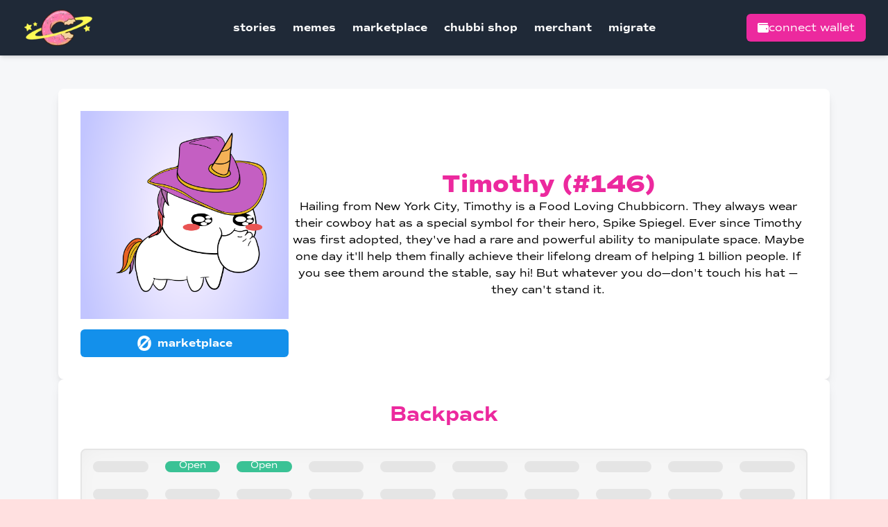

--- FILE ---
content_type: text/html; charset=utf-8
request_url: https://www.chubbiverse.com/collections/chubbicorn/146
body_size: 5222
content:
<!DOCTYPE html><html><head><meta name="viewport" content="width=device-width"/><meta charSet="utf-8"/><link rel="preload" as="image" imageSrcSet="/_next/image?url=%2Fimages%2Flogo.png&amp;w=128&amp;q=75 1x, /_next/image?url=%2Fimages%2Flogo.png&amp;w=256&amp;q=75 2x"/><title>Timothy (#146) | Chubbicorns</title><meta name="robots" content="index,follow"/><meta name="description" content="Hailing from New York City, Timothy is a Food Loving Chubbicorn. They always wear their cowboy hat as a special symbol for their hero, Spike Spiegel. Ever since Timothy was first adopted, they&#x27;ve had a rare and powerful ability to manipulate space. Maybe one day it&#x27;ll help them finally achieve their lifelong dream of helping 1 billion people. If you see them around the stable, say hi! But whatever you do—don&#x27;t touch his hat — they can&#x27;t stand it."/><meta name="twitter:card" content="summary_large_image"/><meta name="twitter:site" content="@chubbicorns"/><meta property="og:title" content="Timothy (#146)"/><meta property="og:description" content="Hailing from New York City, Timothy is a Food Loving Chubbicorn. They always wear their cowboy hat as a special symbol for their hero, Spike Spiegel. Ever since Timothy was first adopted, they&#x27;ve had a rare and powerful ability to manipulate space. Maybe one day it&#x27;ll help them finally achieve their lifelong dream of helping 1 billion people. If you see them around the stable, say hi! But whatever you do—don&#x27;t touch his hat — they can&#x27;t stand it."/><meta property="og:url" content="https://chubbiverse.com/collections/chubbicorn/146"/><meta property="og:type" content="website"/><meta property="og:image" content="https://d3hi9sg1x4vjpx.cloudfront.net/chubbicorn/images/146.png"/><link rel="canonical" href="https://chubbiverse.com/collections/chubbicorn/146"/><meta property="msapplication-TileColor" content="#ec299e"/><link rel="apple-touch-icon" href="/apple-touch-icon.png" sizes="180x180"/><link rel="icon" type="image/png" sizes="16x16" href="/favicon-16x16.png"/><link rel="icon" type="image/png" sizes="32x32" href="/favicon-32x32.png"/><link rel="manifest" href="/site.webmanifest"/><link rel="mask-icon" href="/safari-pinned-tab.svg" color="#ec299e"/><meta name="next-head-count" content="20"/><script async="" src="https://www.googletagmanager.com/gtag/js?id=G-MEBX4LP2HZ"></script><script>
            window.dataLayer = window.dataLayer || [];
            function gtag(){dataLayer.push(arguments);}
            gtag('js', new Date());
            gtag('config', 'G-MEBX4LP2HZ', {
              page_path: window.location.pathname,
            });
          </script><link rel="preload" href="/_next/static/css/141d64385b5f720f.css" as="style"/><link rel="stylesheet" href="/_next/static/css/141d64385b5f720f.css" data-n-g=""/><noscript data-n-css=""></noscript><script defer="" nomodule="" src="/_next/static/chunks/polyfills-5cd94c89d3acac5f.js"></script><script src="/_next/static/chunks/webpack-372c36de3b272d00.js" defer=""></script><script src="/_next/static/chunks/framework-9be22d24026e2077.js" defer=""></script><script src="/_next/static/chunks/main-83319a85d989def9.js" defer=""></script><script src="/_next/static/chunks/pages/_app-b1ef18e69dc7d6ab.js" defer=""></script><script src="/_next/static/chunks/322-902a5b69eacea519.js" defer=""></script><script src="/_next/static/chunks/94-7cab5ff13bb07c5e.js" defer=""></script><script src="/_next/static/chunks/58-a908f73a02424230.js" defer=""></script><script src="/_next/static/chunks/574-eabc23a2a526dcfa.js" defer=""></script><script src="/_next/static/chunks/46-1b116b763c6a3e51.js" defer=""></script><script src="/_next/static/chunks/849-63b5eb3203063baa.js" defer=""></script><script src="/_next/static/chunks/pages/collections/%5Bcollection%5D/%5Bid%5D-58f4f9b8e9ab06fc.js" defer=""></script><script src="/_next/static/FZbWG7exyh-qGLCSzarng/_buildManifest.js" defer=""></script><script src="/_next/static/FZbWG7exyh-qGLCSzarng/_ssgManifest.js" defer=""></script><script src="/_next/static/FZbWG7exyh-qGLCSzarng/_middlewareManifest.js" defer=""></script></head><body><div id="__next"><div class="flex min-h-full flex-col"><nav class="relative z-30 divide-y transition duration-300 ease-in sticky top-0 divide-gray-700 shadow-md"><div class="px-2 transition duration-100 ease-in sm:px-4 xl:px-8 bg-gray-800"><div class="mx-auto max-w-7xl"><div class="relative flex items-center justify-between h-20"><div class="absolute inset-y-0 left-0 flex items-center"><button type="button" class="inline-flex items-center justify-center rounded-md p-2 focus:outline-none focus:ring-2 focus:ring-inset lg:hidden text-white focus:ring-white" aria-controls="mobile-menu" aria-expanded="false"><span class="sr-only">Open main menu</span><svg class="block h-6 w-6" xmlns="http://www.w3.org/2000/svg" fill="none" viewBox="0 0 24 24" stroke="currentColor" aria-hidden="true"><path stroke-linecap="round" stroke-linejoin="round" stroke-width="2" d="M4 6h16M4 12h16M4 18h16"></path></svg><svg class="hidden h-6 w-6" xmlns="http://www.w3.org/2000/svg" fill="none" viewBox="0 0 24 24" stroke="currentColor" aria-hidden="true"><path stroke-linecap="round" stroke-linejoin="round" stroke-width="2" d="M6 18L18 6M6 6l12 12"></path></svg></button><div class="hidden flex-shrink-0 items-center lg:flex"><a class="flex items-center justify-center" href="/"><span style="box-sizing:border-box;display:inline-block;overflow:hidden;width:initial;height:initial;background:none;opacity:1;border:0;margin:0;padding:0;position:relative;max-width:100%"><span style="box-sizing:border-box;display:block;width:initial;height:initial;background:none;opacity:1;border:0;margin:0;padding:0;max-width:100%"><img style="display:block;max-width:100%;width:initial;height:initial;background:none;opacity:1;border:0;margin:0;padding:0" alt="" aria-hidden="true" src="data:image/svg+xml,%3csvg%20xmlns=%27http://www.w3.org/2000/svg%27%20version=%271.1%27%20width=%27104%27%20height=%2752%27/%3e"/></span><img alt="Chubbiverse" srcSet="/_next/image?url=%2Fimages%2Flogo.png&amp;w=128&amp;q=75 1x, /_next/image?url=%2Fimages%2Flogo.png&amp;w=256&amp;q=75 2x" src="/_next/image?url=%2Fimages%2Flogo.png&amp;w=256&amp;q=75" decoding="async" data-nimg="intrinsic" style="position:absolute;top:0;left:0;bottom:0;right:0;box-sizing:border-box;padding:0;border:none;margin:auto;display:block;width:0;height:0;min-width:100%;max-width:100%;min-height:100%;max-height:100%;object-fit:contain"/></span></a></div></div><div class="flex flex-1 items-center justify-center lg:gap-6 lg:justify-center"><div class="flex flex-shrink-0 items-center lg:hidden"><a class="flex items-center justify-center" href="/"><span style="box-sizing:border-box;display:inline-block;overflow:hidden;width:initial;height:initial;background:none;opacity:1;border:0;margin:0;padding:0;position:relative;max-width:100%"><span style="box-sizing:border-box;display:block;width:initial;height:initial;background:none;opacity:1;border:0;margin:0;padding:0;max-width:100%"><img style="display:block;max-width:100%;width:initial;height:initial;background:none;opacity:1;border:0;margin:0;padding:0" alt="" aria-hidden="true" src="data:image/svg+xml,%3csvg%20xmlns=%27http://www.w3.org/2000/svg%27%20version=%271.1%27%20width=%27104%27%20height=%2752%27/%3e"/></span><img alt="Chubbiverse" srcSet="/_next/image?url=%2Fimages%2Flogo.png&amp;w=128&amp;q=75 1x, /_next/image?url=%2Fimages%2Flogo.png&amp;w=256&amp;q=75 2x" src="/_next/image?url=%2Fimages%2Flogo.png&amp;w=256&amp;q=75" decoding="async" data-nimg="intrinsic" style="position:absolute;top:0;left:0;bottom:0;right:0;box-sizing:border-box;padding:0;border:none;margin:auto;display:block;width:0;height:0;min-width:100%;max-width:100%;min-height:100%;max-height:100%;object-fit:contain"/></span></a></div><div class="hidden lg:block"><div class="flex gap-2 xl:gap-4"><a class="p-3 text-base font-bold hover:underline focus:outline-none focus:ring-2 focus:ring-inset text-white focus:ring-white" href="/stories">stories</a><a class="p-3 text-base font-bold hover:underline focus:outline-none focus:ring-2 focus:ring-inset text-white focus:ring-white" href="/memes">memes</a><a class="p-3 text-base font-bold hover:underline focus:outline-none focus:ring-2 focus:ring-inset text-white focus:ring-white" href="https://marketplace.chubbiverse.com/">marketplace</a><a class="p-3 text-base font-bold hover:underline focus:outline-none focus:ring-2 focus:ring-inset text-white focus:ring-white" href="https://shop.chubbiverse.com">chubbi shop</a><a class="p-3 text-base font-bold hover:underline focus:outline-none focus:ring-2 focus:ring-inset text-white focus:ring-white" href="/merchant">merchant</a><a class="p-3 text-base font-bold hover:underline focus:outline-none focus:ring-2 focus:ring-inset text-white focus:ring-white" href="/migrate">migrate</a></div></div></div><div class="absolute inset-y-0 right-0 flex items-center"><div class="hidden lg:block"><div class=""><button class="flex w-full items-center justify-center gap-2 rounded-md bg-chubbi-pink-dark px-4 py-2 font-medium text-white shadow-sm hover:bg-pink-700 focus:outline-none focus:ring-2  focus:ring-white"><svg aria-hidden="true" focusable="false" data-prefix="fas" data-icon="wallet" class="svg-inline--fa fa-wallet " role="img" xmlns="http://www.w3.org/2000/svg" viewBox="0 0 512 512"><path fill="currentColor" d="M448 32C465.7 32 480 46.33 480 64C480 81.67 465.7 96 448 96H80C71.16 96 64 103.2 64 112C64 120.8 71.16 128 80 128H448C483.3 128 512 156.7 512 192V416C512 451.3 483.3 480 448 480H64C28.65 480 0 451.3 0 416V96C0 60.65 28.65 32 64 32H448zM416 336C433.7 336 448 321.7 448 304C448 286.3 433.7 272 416 272C398.3 272 384 286.3 384 304C384 321.7 398.3 336 416 336z"></path></svg><span>connect wallet</span></button></div></div></div></div></div></div></nav><main class="relative grow flex flex-col"><div class="flex flex-1 flex-col items-center justify-center gap-2 bg-chubbi-light-gray"><div class="container mx-auto flex flex-col items-center gap-8 px-5 py-12 lg:max-w-4xl lg:py-12 xl:max-w-6xl"><section class="flex w-full flex-col items-center justify-center gap-8 rounded-lg bg-white p-8 text-center shadow-lg lg:flex-row"><div class="shrink-0"><span style="box-sizing:border-box;display:inline-block;overflow:hidden;width:initial;height:initial;background:none;opacity:1;border:0;margin:0;padding:0;position:relative;max-width:100%"><span style="box-sizing:border-box;display:block;width:initial;height:initial;background:none;opacity:1;border:0;margin:0;padding:0;max-width:100%"><img style="display:block;max-width:100%;width:initial;height:initial;background:none;opacity:1;border:0;margin:0;padding:0" alt="" aria-hidden="true" src="data:image/svg+xml,%3csvg%20xmlns=%27http://www.w3.org/2000/svg%27%20version=%271.1%27%20width=%27300%27%20height=%27300%27/%3e"/></span><img alt="" src="[data-uri]" decoding="async" data-nimg="intrinsic" style="position:absolute;top:0;left:0;bottom:0;right:0;box-sizing:border-box;padding:0;border:none;margin:auto;display:block;width:0;height:0;min-width:100%;max-width:100%;min-height:100%;max-height:100%"/><noscript><img alt="" src="https://d3hi9sg1x4vjpx.cloudfront.net/chubbicorn/images/146.png" decoding="async" data-nimg="intrinsic" style="position:absolute;top:0;left:0;bottom:0;right:0;box-sizing:border-box;padding:0;border:none;margin:auto;display:block;width:0;height:0;min-width:100%;max-width:100%;min-height:100%;max-height:100%" loading="lazy"/></noscript></span><div class="mt-2 space-y-2"><a href="https://marketplace.chubbiverse.com/#/marketplace/0xb072114151f32D85223aE7B00Ac0528d1F56aa6E/146" target="_blank" rel="noreferrer" class="block w-full rounded-md bg-chubbi-blue py-2 px-4 text-center font-bold text-white hover:bg-blue-600 focus:bg-blue-600"><div class="flex items-center justify-center"><span style="box-sizing:border-box;display:inline-block;overflow:hidden;width:initial;height:initial;background:none;opacity:1;border:0;margin:0;padding:0;position:relative;max-width:100%"><span style="box-sizing:border-box;display:block;width:initial;height:initial;background:none;opacity:1;border:0;margin:0;padding:0;max-width:100%"><img style="display:block;max-width:100%;width:initial;height:initial;background:none;opacity:1;border:0;margin:0;padding:0" alt="" aria-hidden="true" src="data:image/svg+xml,%3csvg%20xmlns=%27http://www.w3.org/2000/svg%27%20version=%271.1%27%20width=%2722%27%20height=%2722%27/%3e"/></span><img alt="" src="[data-uri]" decoding="async" data-nimg="intrinsic" class="block" style="position:absolute;top:0;left:0;bottom:0;right:0;box-sizing:border-box;padding:0;border:none;margin:auto;display:block;width:0;height:0;min-width:100%;max-width:100%;min-height:100%;max-height:100%"/><noscript><img alt="" srcSet="/_next/image?url=%2Fimages%2Flogo-origin.png&amp;w=32&amp;q=75 1x, /_next/image?url=%2Fimages%2Flogo-origin.png&amp;w=48&amp;q=75 2x" src="/_next/image?url=%2Fimages%2Flogo-origin.png&amp;w=48&amp;q=75" decoding="async" data-nimg="intrinsic" style="position:absolute;top:0;left:0;bottom:0;right:0;box-sizing:border-box;padding:0;border:none;margin:auto;display:block;width:0;height:0;min-width:100%;max-width:100%;min-height:100%;max-height:100%" class="block" loading="lazy"/></noscript></span><div class="ml-2">marketplace</div></div></a></div></div><div class="flex flex-1 flex-col items-center gap-8"><h1 class="font-commuter text-3xl font-extrabold text-chubbi-pink-dark sm:text-4xl">Timothy (#146)</h1><p>Hailing from New York City, Timothy is a Food Loving Chubbicorn. They always wear their cowboy hat as a special symbol for their hero, Spike Spiegel. Ever since Timothy was first adopted, they&#x27;ve had a rare and powerful ability to manipulate space. Maybe one day it&#x27;ll help them finally achieve their lifelong dream of helping 1 billion people. If you see them around the stable, say hi! But whatever you do—don&#x27;t touch his hat — they can&#x27;t stand it.</p></div></section><section class="w-full space-y-8 rounded-lg bg-white p-8 text-center shadow-lg"><h2 class="font-commuter text-2xl font-bold text-chubbi-pink-dark sm:text-3xl">Backpack</h2><div class="hidden lg:block"><div class="grid w-full grid-cols-6 gap-2 rounded-lg border-2 border-chubbi-inventory-item bg-chubbi-inventory p-2 shadow-inventory-inner xl:grid-cols-10"><div class="relative isolate flex aspect-square items-center justify-center rounded-full p-2 focus:outline-none" tabindex="0"><div class="relative aspect-square w-full overflow-hidden rounded-lg bg-chubbi-inventory-item p-2 transition-all ease-in-out focus:outline-none"><div class="relative h-full w-full"><span style="box-sizing:border-box;display:block;overflow:hidden;width:initial;height:initial;background:none;opacity:1;border:0;margin:0;padding:0;position:absolute;top:0;left:0;bottom:0;right:0"><img alt="ID" src="[data-uri]" decoding="async" data-nimg="fill" style="position:absolute;top:0;left:0;bottom:0;right:0;box-sizing:border-box;padding:0;border:none;margin:auto;display:block;width:0;height:0;min-width:100%;max-width:100%;min-height:100%;max-height:100%;object-fit:contain"/><noscript><img alt="ID" sizes="100vw" srcSet="/images/shop/items/id_card.svg 640w, /images/shop/items/id_card.svg 750w, /images/shop/items/id_card.svg 828w, /images/shop/items/id_card.svg 1080w, /images/shop/items/id_card.svg 1200w, /images/shop/items/id_card.svg 1920w, /images/shop/items/id_card.svg 2048w, /images/shop/items/id_card.svg 3840w" src="/images/shop/items/id_card.svg" decoding="async" data-nimg="fill" style="position:absolute;top:0;left:0;bottom:0;right:0;box-sizing:border-box;padding:0;border:none;margin:auto;display:block;width:0;height:0;min-width:100%;max-width:100%;min-height:100%;max-height:100%;object-fit:contain" loading="lazy"/></noscript></span></div></div></div><a class="relative isolate flex aspect-square items-center justify-center rounded-full p-2 focus:outline-none" rel="noreferrer" target="_blank" tabindex="0" href="https://opensea.io/assets/ethereum/0x12c834bbde1aa13a5cdf028553a4354d8599aab6/1"><div class="relative aspect-square w-full overflow-hidden rounded-lg bg-chubbi-inventory-item p-2 transition-all ease-in-out focus:outline-none"><div class="relative h-full w-full animate-box-shake"><span style="box-sizing:border-box;display:block;overflow:hidden;width:initial;height:initial;background:none;opacity:1;border:0;margin:0;padding:0;position:absolute;top:0;left:0;bottom:0;right:0"><img alt="Gold Gift Box" src="[data-uri]" decoding="async" data-nimg="fill" style="position:absolute;top:0;left:0;bottom:0;right:0;box-sizing:border-box;padding:0;border:none;margin:auto;display:block;width:0;height:0;min-width:100%;max-width:100%;min-height:100%;max-height:100%;object-fit:contain"/><noscript><img alt="Gold Gift Box" sizes="100vw" srcSet="/images/shop/items/gold_giftbox.svg 640w, /images/shop/items/gold_giftbox.svg 750w, /images/shop/items/gold_giftbox.svg 828w, /images/shop/items/gold_giftbox.svg 1080w, /images/shop/items/gold_giftbox.svg 1200w, /images/shop/items/gold_giftbox.svg 1920w, /images/shop/items/gold_giftbox.svg 2048w, /images/shop/items/gold_giftbox.svg 3840w" src="/images/shop/items/gold_giftbox.svg" decoding="async" data-nimg="fill" style="position:absolute;top:0;left:0;bottom:0;right:0;box-sizing:border-box;padding:0;border:none;margin:auto;display:block;width:0;height:0;min-width:100%;max-width:100%;min-height:100%;max-height:100%;object-fit:contain" loading="lazy"/></noscript></span></div><p class="absolute bottom-0 left-0 right-0 bg-emerald-500/80 text-center text-white xl:text-sm">Open</p></div></a><a class="relative isolate flex aspect-square items-center justify-center rounded-full p-2 focus:outline-none" rel="noreferrer" target="_blank" tabindex="0" href="https://opensea.io/assets/ethereum/0x12c834bbde1aa13a5cdf028553a4354d8599aab6/2"><div class="relative aspect-square w-full overflow-hidden rounded-lg bg-chubbi-inventory-item p-2 transition-all ease-in-out focus:outline-none"><div class="relative h-full w-full animate-box-shake"><span style="box-sizing:border-box;display:block;overflow:hidden;width:initial;height:initial;background:none;opacity:1;border:0;margin:0;padding:0;position:absolute;top:0;left:0;bottom:0;right:0"><img alt="Pink Gift Box" src="[data-uri]" decoding="async" data-nimg="fill" style="position:absolute;top:0;left:0;bottom:0;right:0;box-sizing:border-box;padding:0;border:none;margin:auto;display:block;width:0;height:0;min-width:100%;max-width:100%;min-height:100%;max-height:100%;object-fit:contain"/><noscript><img alt="Pink Gift Box" sizes="100vw" srcSet="/images/shop/items/pink_giftbox.svg 640w, /images/shop/items/pink_giftbox.svg 750w, /images/shop/items/pink_giftbox.svg 828w, /images/shop/items/pink_giftbox.svg 1080w, /images/shop/items/pink_giftbox.svg 1200w, /images/shop/items/pink_giftbox.svg 1920w, /images/shop/items/pink_giftbox.svg 2048w, /images/shop/items/pink_giftbox.svg 3840w" src="/images/shop/items/pink_giftbox.svg" decoding="async" data-nimg="fill" style="position:absolute;top:0;left:0;bottom:0;right:0;box-sizing:border-box;padding:0;border:none;margin:auto;display:block;width:0;height:0;min-width:100%;max-width:100%;min-height:100%;max-height:100%;object-fit:contain" loading="lazy"/></noscript></span></div><p class="absolute bottom-0 left-0 right-0 bg-emerald-500/80 text-center text-white xl:text-sm">Open</p></div></a><div class="relative isolate flex aspect-square items-center justify-center rounded-full p-2 focus:outline-none" tabindex="-1"><div class="relative aspect-square w-full overflow-hidden rounded-lg bg-chubbi-inventory-item p-2 transition-all ease-in-out"></div></div><div class="relative isolate flex aspect-square items-center justify-center rounded-full p-2 focus:outline-none" tabindex="-1"><div class="relative aspect-square w-full overflow-hidden rounded-lg bg-chubbi-inventory-item p-2 transition-all ease-in-out"></div></div><div class="relative isolate flex aspect-square items-center justify-center rounded-full p-2 focus:outline-none" tabindex="-1"><div class="relative aspect-square w-full overflow-hidden rounded-lg bg-chubbi-inventory-item p-2 transition-all ease-in-out"></div></div><div class="relative isolate flex aspect-square items-center justify-center rounded-full p-2 focus:outline-none" tabindex="-1"><div class="relative aspect-square w-full overflow-hidden rounded-lg bg-chubbi-inventory-item p-2 transition-all ease-in-out"></div></div><div class="relative isolate flex aspect-square items-center justify-center rounded-full p-2 focus:outline-none" tabindex="-1"><div class="relative aspect-square w-full overflow-hidden rounded-lg bg-chubbi-inventory-item p-2 transition-all ease-in-out"></div></div><div class="relative isolate flex aspect-square items-center justify-center rounded-full p-2 focus:outline-none" tabindex="-1"><div class="relative aspect-square w-full overflow-hidden rounded-lg bg-chubbi-inventory-item p-2 transition-all ease-in-out"></div></div><div class="relative isolate flex aspect-square items-center justify-center rounded-full p-2 focus:outline-none" tabindex="-1"><div class="relative aspect-square w-full overflow-hidden rounded-lg bg-chubbi-inventory-item p-2 transition-all ease-in-out"></div></div><div class="relative isolate flex aspect-square items-center justify-center rounded-full p-2 focus:outline-none" tabindex="-1"><div class="relative aspect-square w-full overflow-hidden rounded-lg bg-chubbi-inventory-item p-2 transition-all ease-in-out"></div></div><div class="relative isolate flex aspect-square items-center justify-center rounded-full p-2 focus:outline-none" tabindex="-1"><div class="relative aspect-square w-full overflow-hidden rounded-lg bg-chubbi-inventory-item p-2 transition-all ease-in-out"></div></div><div class="relative isolate flex aspect-square items-center justify-center rounded-full p-2 focus:outline-none" tabindex="-1"><div class="relative aspect-square w-full overflow-hidden rounded-lg bg-chubbi-inventory-item p-2 transition-all ease-in-out"></div></div><div class="relative isolate flex aspect-square items-center justify-center rounded-full p-2 focus:outline-none" tabindex="-1"><div class="relative aspect-square w-full overflow-hidden rounded-lg bg-chubbi-inventory-item p-2 transition-all ease-in-out"></div></div><div class="relative isolate flex aspect-square items-center justify-center rounded-full p-2 focus:outline-none" tabindex="-1"><div class="relative aspect-square w-full overflow-hidden rounded-lg bg-chubbi-inventory-item p-2 transition-all ease-in-out"></div></div><div class="relative isolate flex aspect-square items-center justify-center rounded-full p-2 focus:outline-none" tabindex="-1"><div class="relative aspect-square w-full overflow-hidden rounded-lg bg-chubbi-inventory-item p-2 transition-all ease-in-out"></div></div><div class="relative isolate flex aspect-square items-center justify-center rounded-full p-2 focus:outline-none" tabindex="-1"><div class="relative aspect-square w-full overflow-hidden rounded-lg bg-chubbi-inventory-item p-2 transition-all ease-in-out"></div></div><div class="relative isolate flex aspect-square items-center justify-center rounded-full p-2 focus:outline-none" tabindex="-1"><div class="relative aspect-square w-full overflow-hidden rounded-lg bg-chubbi-inventory-item p-2 transition-all ease-in-out"></div></div><div class="relative isolate flex aspect-square items-center justify-center rounded-full p-2 focus:outline-none" tabindex="-1"><div class="relative aspect-square w-full overflow-hidden rounded-lg bg-chubbi-inventory-item p-2 transition-all ease-in-out"></div></div><div class="relative isolate flex aspect-square items-center justify-center rounded-full p-2 focus:outline-none" tabindex="-1"><div class="relative aspect-square w-full overflow-hidden rounded-lg bg-chubbi-inventory-item p-2 transition-all ease-in-out"></div></div><div class="relative isolate flex aspect-square items-center justify-center rounded-full p-2 focus:outline-none" tabindex="-1"><div class="relative aspect-square w-full overflow-hidden rounded-lg bg-chubbi-inventory-item p-2 transition-all ease-in-out"></div></div><div class="relative isolate flex aspect-square items-center justify-center rounded-full p-2 focus:outline-none" tabindex="-1"><div class="relative aspect-square w-full overflow-hidden rounded-lg bg-chubbi-inventory-item p-2 transition-all ease-in-out"></div></div><div class="relative isolate flex aspect-square items-center justify-center rounded-full p-2 focus:outline-none" tabindex="-1"><div class="relative aspect-square w-full overflow-hidden rounded-lg bg-chubbi-inventory-item p-2 transition-all ease-in-out"></div></div><div class="relative isolate flex aspect-square items-center justify-center rounded-full p-2 focus:outline-none" tabindex="-1"><div class="relative aspect-square w-full overflow-hidden rounded-lg bg-chubbi-inventory-item p-2 transition-all ease-in-out"></div></div><div class="relative isolate flex aspect-square items-center justify-center rounded-full p-2 focus:outline-none" tabindex="-1"><div class="relative aspect-square w-full overflow-hidden rounded-lg bg-chubbi-inventory-item p-2 transition-all ease-in-out"></div></div><div class="relative isolate flex aspect-square items-center justify-center rounded-full p-2 focus:outline-none" tabindex="-1"><div class="relative aspect-square w-full overflow-hidden rounded-lg bg-chubbi-inventory-item p-2 transition-all ease-in-out"></div></div><div class="relative isolate flex aspect-square items-center justify-center rounded-full p-2 focus:outline-none" tabindex="-1"><div class="relative aspect-square w-full overflow-hidden rounded-lg bg-chubbi-inventory-item p-2 transition-all ease-in-out"></div></div><div class="relative isolate flex aspect-square items-center justify-center rounded-full p-2 focus:outline-none" tabindex="-1"><div class="relative aspect-square w-full overflow-hidden rounded-lg bg-chubbi-inventory-item p-2 transition-all ease-in-out"></div></div><div class="relative isolate flex aspect-square items-center justify-center rounded-full p-2 focus:outline-none" tabindex="-1"><div class="relative aspect-square w-full overflow-hidden rounded-lg bg-chubbi-inventory-item p-2 transition-all ease-in-out"></div></div><div class="relative isolate flex aspect-square items-center justify-center rounded-full p-2 focus:outline-none" tabindex="-1"><div class="relative aspect-square w-full overflow-hidden rounded-lg bg-chubbi-inventory-item p-2 transition-all ease-in-out"></div></div></div></div><div class="block lg:hidden"><div class="flex w-full flex-col gap-4"><div class="flex flex-col items-center gap-4 rounded-lg bg-chubbi-inventory p-4 sm:flex-row sm:gap-8 sm:text-left md:p-6"><div class="aspect-square w-24 flex-shrink-0 rounded-lg bg-chubbi-inventory-item p-4"><div class="relative h-full w-full"><span style="box-sizing:border-box;display:block;overflow:hidden;width:initial;height:initial;background:none;opacity:1;border:0;margin:0;padding:0;position:absolute;top:0;left:0;bottom:0;right:0"><img alt="ID" src="[data-uri]" decoding="async" data-nimg="fill" style="position:absolute;top:0;left:0;bottom:0;right:0;box-sizing:border-box;padding:0;border:none;margin:auto;display:block;width:0;height:0;min-width:100%;max-width:100%;min-height:100%;max-height:100%;object-fit:contain"/><noscript><img alt="ID" sizes="100vw" srcSet="/images/shop/items/id_card.svg 640w, /images/shop/items/id_card.svg 750w, /images/shop/items/id_card.svg 828w, /images/shop/items/id_card.svg 1080w, /images/shop/items/id_card.svg 1200w, /images/shop/items/id_card.svg 1920w, /images/shop/items/id_card.svg 2048w, /images/shop/items/id_card.svg 3840w" src="/images/shop/items/id_card.svg" decoding="async" data-nimg="fill" style="position:absolute;top:0;left:0;bottom:0;right:0;box-sizing:border-box;padding:0;border:none;margin:auto;display:block;width:0;height:0;min-width:100%;max-width:100%;min-height:100%;max-height:100%;object-fit:contain" loading="lazy"/></noscript></span></div></div><div class="flex flex-col gap-1 sm:items-start"><h3 class="font-bold">ID</h3><p>Step 1: Get ID.</br>
    Step 2: Go on an adventure.</br>
    Step 3: ????</br>
    Step 4: Profit</p></div></div><div class="flex flex-col items-center gap-4 rounded-lg bg-chubbi-inventory p-4 sm:flex-row sm:gap-8 sm:text-left md:p-6"><div class="aspect-square w-24 flex-shrink-0 rounded-lg bg-chubbi-inventory-item p-4"><div class="relative h-full w-full animate-box-shake"><span style="box-sizing:border-box;display:block;overflow:hidden;width:initial;height:initial;background:none;opacity:1;border:0;margin:0;padding:0;position:absolute;top:0;left:0;bottom:0;right:0"><img alt="Gold Gift Box" src="[data-uri]" decoding="async" data-nimg="fill" style="position:absolute;top:0;left:0;bottom:0;right:0;box-sizing:border-box;padding:0;border:none;margin:auto;display:block;width:0;height:0;min-width:100%;max-width:100%;min-height:100%;max-height:100%;object-fit:contain"/><noscript><img alt="Gold Gift Box" sizes="100vw" srcSet="/images/shop/items/gold_giftbox.svg 640w, /images/shop/items/gold_giftbox.svg 750w, /images/shop/items/gold_giftbox.svg 828w, /images/shop/items/gold_giftbox.svg 1080w, /images/shop/items/gold_giftbox.svg 1200w, /images/shop/items/gold_giftbox.svg 1920w, /images/shop/items/gold_giftbox.svg 2048w, /images/shop/items/gold_giftbox.svg 3840w" src="/images/shop/items/gold_giftbox.svg" decoding="async" data-nimg="fill" style="position:absolute;top:0;left:0;bottom:0;right:0;box-sizing:border-box;padding:0;border:none;margin:auto;display:block;width:0;height:0;min-width:100%;max-width:100%;min-height:100%;max-height:100%;object-fit:contain" loading="lazy"/></noscript></span></div></div><div class="flex flex-col gap-1 sm:items-start"><h3 class="font-bold">Gold Gift Box</h3><p>On the back of the box you see a mysterious sticky note that says, “I’ll be waiting at candy mountain.”</p><a href="https://opensea.io/assets/ethereum/0x12c834bbde1aa13a5cdf028553a4354d8599aab6/1" class="mt-3 rounded-md bg-chubbi-blue px-20 py-3 font-medium text-white shadow-sm hover:bg-blue-600 focus:bg-blue-600">Open</a></div></div><div class="flex flex-col items-center gap-4 rounded-lg bg-chubbi-inventory p-4 sm:flex-row sm:gap-8 sm:text-left md:p-6"><div class="aspect-square w-24 flex-shrink-0 rounded-lg bg-chubbi-inventory-item p-4"><div class="relative h-full w-full animate-box-shake"><span style="box-sizing:border-box;display:block;overflow:hidden;width:initial;height:initial;background:none;opacity:1;border:0;margin:0;padding:0;position:absolute;top:0;left:0;bottom:0;right:0"><img alt="Pink Gift Box" src="[data-uri]" decoding="async" data-nimg="fill" style="position:absolute;top:0;left:0;bottom:0;right:0;box-sizing:border-box;padding:0;border:none;margin:auto;display:block;width:0;height:0;min-width:100%;max-width:100%;min-height:100%;max-height:100%;object-fit:contain"/><noscript><img alt="Pink Gift Box" sizes="100vw" srcSet="/images/shop/items/pink_giftbox.svg 640w, /images/shop/items/pink_giftbox.svg 750w, /images/shop/items/pink_giftbox.svg 828w, /images/shop/items/pink_giftbox.svg 1080w, /images/shop/items/pink_giftbox.svg 1200w, /images/shop/items/pink_giftbox.svg 1920w, /images/shop/items/pink_giftbox.svg 2048w, /images/shop/items/pink_giftbox.svg 3840w" src="/images/shop/items/pink_giftbox.svg" decoding="async" data-nimg="fill" style="position:absolute;top:0;left:0;bottom:0;right:0;box-sizing:border-box;padding:0;border:none;margin:auto;display:block;width:0;height:0;min-width:100%;max-width:100%;min-height:100%;max-height:100%;object-fit:contain" loading="lazy"/></noscript></span></div></div><div class="flex flex-col gap-1 sm:items-start"><h3 class="font-bold">Pink Gift Box</h3><p>There is an aura that the box gives off that makes you feel like saying “My Preciousss”</p><a href="https://opensea.io/assets/ethereum/0x12c834bbde1aa13a5cdf028553a4354d8599aab6/2" class="mt-3 rounded-md bg-chubbi-blue px-20 py-3 font-medium text-white shadow-sm hover:bg-blue-600 focus:bg-blue-600">Open</a></div></div></div></div></section></div></div><div class="fixed bottom-0 left-0 z-50 flex w-full flex-col p-2"></div></main><footer class="relative p-8 text-center text-sm bg-gray-800 text-white"><div class="lowercase"><strong>© Chubbiverse. All Rights Reserved. </strong><br/>We eat 🍿🍟🍧🍦🧁🍭🍪🍩  to make more sparkles.</div><div class="mt-3 inline-flex divide-x border-t pt-3 divide-gray-200 border-gray-200"><div><a href="#" class="mx-2 hover:underline" rel="noreferrer" target="_blank">Privacy Policy</a></div><div><a href="https://chubbiverse.notion.site/Terms-of-Use-Chubbiverse-c06e7868bb364249ac0f8d0129642292" class="mx-2 hover:underline" rel="noreferrer" target="_blank">Terms of Use</a></div><div><a href="#" class="mx-2 hover:underline" rel="noreferrer" target="_blank">Ownership</a></div></div></footer></div></div><script id="__NEXT_DATA__" type="application/json">{"props":{"pageProps":{"fallback":{"/api/collections?collection=chubbicorn\u0026id=146":{"collection":"chubbicorn","id":146,"owner":"0x94d9d9a91ef6e40cfa0a005cc8485ef6d23a9b9c","marketplaces":{"opensea":"https://opensea.io/assets/ethereum/0xb072114151f32D85223aE7B00Ac0528d1F56aa6E/146","origin":"https://marketplace.chubbiverse.com/#/marketplace/0xb072114151f32D85223aE7B00Ac0528d1F56aa6E/146"},"metadata":{"name":"Timothy (#146)","description":"Hailing from New York City, Timothy is a Food Loving Chubbicorn. They always wear their cowboy hat as a special symbol for their hero, Spike Spiegel. Ever since Timothy was first adopted, they've had a rare and powerful ability to manipulate space. Maybe one day it'll help them finally achieve their lifelong dream of helping 1 billion people. If you see them around the stable, say hi! But whatever you do—don't touch his hat — they can't stand it.","image":"https://d3hi9sg1x4vjpx.cloudfront.net/chubbicorn/images/146.png","attributes":[{"trait_type":"head","value":"cowboy hat"},{"trait_type":"face","value":"bao"},{"trait_type":"expression","value":"big eyes"}],"defaultName":"Chubbicorn 146"},"profile":{"bio":{"updatedAt":1672778909845,"questions":{"petPeeve":"touch his hat","ptc":"Food Loving","origin":"New York City","personalHero":"Spike Spiegel","name":"Timothy","food":"Bao","trait":"cowboy hat","ultimateDream":"helping 1 billion people","specialPower":"manipulate space"}}},"inventory":{"backpack":{"items":[{"updatedAt":1672778920608,"quantity":1,"id":"item_token_id","createdAt":1672778920608},{"createdAt":1672778920609,"id":"item_gold_gift_box","updatedAt":1672778920609,"quantity":1},{"updatedAt":1672778920609,"createdAt":1672778920609,"id":"item_pink_gift_box","quantity":1}],"updatedAt":1672778920609}}}}},"__N_SSG":true},"page":"/collections/[collection]/[id]","query":{"collection":"chubbicorn","id":"146"},"buildId":"FZbWG7exyh-qGLCSzarng","isFallback":false,"gsp":true,"scriptLoader":[]}</script></body></html>

--- FILE ---
content_type: application/javascript; charset=utf-8
request_url: https://www.chubbiverse.com/_next/static/chunks/pages/index-99afc7b0e8b3ca07.js
body_size: 7315
content:
(self.webpackChunk_N_E=self.webpackChunk_N_E||[]).push([[405],{45301:function(e,t,s){(window.__NEXT_P=window.__NEXT_P||[]).push(["/",function(){return s(27214)}])},51322:function(e,t,s){"use strict";s.d(t,{_s:function(){return i}});var i,a,r=s(85893),n=s(67814),c=s(94184),l=s.n(c),A=s(95313);function o(e,t,s){return t in e?Object.defineProperty(e,t,{value:s,enumerable:!0,configurable:!0,writable:!0}):e[t]=s,e}function m(e,t){if(null==e)return{};var s,i,a=function(e,t){if(null==e)return{};var s,i,a={},r=Object.keys(e);for(i=0;i<r.length;i++)s=r[i],t.indexOf(s)>=0||(a[s]=e[s]);return a}(e,t);if(Object.getOwnPropertySymbols){var r=Object.getOwnPropertySymbols(e);for(i=0;i<r.length;i++)s=r[i],t.indexOf(s)>=0||Object.prototype.propertyIsEnumerable.call(e,s)&&(a[s]=e[s])}return a}!function(e){e.Twitter="twitter",e.Discord="discord",e.Youtube="youtube",e.Instagram="instagram",e.Substack="substack"}(i||(i={}));var h=(o(a={},i.Twitter,{href:"https://twitter.com/chubbicorns",icon:["fab","twitter"],name:"Twitter"}),o(a,i.Discord,{href:"https://discord.gg/chubbiverse",icon:["fab","discord"],name:"Discord"}),o(a,i.Youtube,{href:"https://www.youtube.com/channel/UCwlXr3AL7vK2QJoXaAGAvTA",icon:["fab","youtube"],name:"Youtube"}),o(a,i.Instagram,{href:"https://www.instagram.com/chubbiverse/",icon:["fab","instagram"],name:"Instagram"}),o(a,i.Substack,{href:"https://chubbiverse.substack.com/",image:"/images/logo-substack.png",name:"Substack"}),a),d=function(e){var t=e.href,s=e.icon,i=e.style,a=void 0===i?"solid":i,c=e.theme,o=void 0===c?"dark":c,m=e.name,h=e.image;return(0,r.jsxs)("a",{rel:"noreferrer",target:"_blank",href:t,className:l()("flex aspect-square h-10 w-10 items-center justify-center","solid"===a&&"rounded-full bg-chubbi-blue text-center hover:bg-blue-600","light"===o?"text-gray-600":"text-white"),children:[(0,r.jsx)("span",{className:"sr-only",children:m}),s&&(0,r.jsx)(n.G,{icon:s,fixedWidth:!0,size:"lg"}),h&&(0,r.jsx)(A.Z,{src:h,alt:"",width:18,height:18,objectFit:"contain"})]})};t.ZP=function(e){var t=e.containerClassName,s=e.types,a=m(e,["containerClassName","types"]),n=(s||[i.Twitter,i.Discord,i.Youtube,i.Instagram,i.Substack]).map((function(e){return h[e]}));return(0,r.jsx)("div",{className:l()("text-md flex shrink-0 items-center justify-center gap-2",t),children:n.map((function(e){var t=e.href,s=m(e,["href"]);return(0,r.jsx)(d,function(e){for(var t=1;t<arguments.length;t++){var s=null!=arguments[t]?arguments[t]:{},i=Object.keys(s);"function"===typeof Object.getOwnPropertySymbols&&(i=i.concat(Object.getOwnPropertySymbols(s).filter((function(e){return Object.getOwnPropertyDescriptor(s,e).enumerable})))),i.forEach((function(t){o(e,t,s[t])}))}return e}({href:t},s,a),t)}))})}},27214:function(e,t,s){"use strict";s.r(t),s.d(t,{default:function(){return R}});var i=s(85893),a=(s(67294),s(47155)),r=s(34260),n=s(95313),c={src:"/_next/static/media/chubbicorn-collection-3.87309064.gif",height:640,width:640},l=s(8946),A=[{image:"/images/chubbifrens/dragon.gif",name:"888 Chubbisaurs",description:"sassy and breathes fire"},{image:"/images/chubbifrens/kun.gif",name:"2000 Chubbikuns",description:"cheeky and likes anime"},{image:"/images/chubbifrens/whale.gif",name:"2000 Chubbiwhals",description:"floats in air and water"},{image:"/images/chubbifrens/cat.gif",name:"2000 Chubbicats",description:"likes music and jazzercise"},{image:"/images/chubbifrens/pig.gif",name:"2000 Chubbipigs",description:"avid traveler and foodie"}],o=function(e){var t=e.image,s=e.name,a=e.description;return(0,i.jsxs)("div",{className:"flex max-w-[180px] flex-col items-center justify-center gap-2",children:[(0,i.jsx)("div",{className:"h-[125px] w-[125px] overflow-hidden rounded-full bg-chubbi-purple",children:(0,i.jsx)(n.Z,{src:t,alt:"",width:125,height:125})}),(0,i.jsxs)("div",{className:"rounded-lg bg-chubbi-purple-light/90 text-center text-chubbi-blue",children:[(0,i.jsxs)("p",{className:"font-bold",children:[s,":"]}),(0,i.jsx)("p",{children:a})]})]})},m=function(){return(0,i.jsxs)("section",{id:"collection",className:"pb-10",children:[(0,i.jsx)("div",{className:"bg-chubbi-donut-sprinkles pt-40"}),(0,i.jsxs)("div",{className:"mx-auto px-5",children:[(0,i.jsxs)("div",{className:"flex flex-col items-center justify-center gap-10 sm:flex-row",children:[(0,i.jsx)("div",{children:(0,i.jsx)(n.Z,{className:"mx-auto rounded-full",src:c,width:250,height:250,alt:""})}),(0,i.jsxs)("div",{className:"max-w-xs text-center sm:text-left",children:[(0,i.jsx)("h2",{className:"text-chubbi-pink-dark",children:"250 Genesis Chubbicorns"}),(0,i.jsx)("p",{className:"mt-4 text-lg font-bold text-chubbi-blue",children:"The mystical leaders"}),(0,i.jsx)("p",{className:"text-md text-chubbi-blue sm:mr-10",children:"who started the Chubbiverse, they love to giggle and vomit memes"})]})]}),(0,i.jsx)("div",{className:"mx-auto mt-8 max-w-xs",children:(0,i.jsx)("a",{href:l.u.chubbicorns,target:"_blank",rel:"noreferrer",className:"block rounded-lg bg-chubbi-blue py-2 px-4 text-center font-bold text-white hover:bg-blue-600 focus:bg-blue-600",children:(0,i.jsxs)("div",{className:"flex items-center justify-center",children:[(0,i.jsx)(n.Z,{src:"/images/logo-origin.png",alt:"",width:22,height:22,className:"block"}),(0,i.jsx)("div",{className:"ml-2",children:"adopt chubbicorns"})]})})}),(0,i.jsxs)("div",{className:"mt-10",children:[(0,i.jsx)("p",{className:"text-center text-3xl font-extrabold text-chubbi-pink-dark",children:"Joined by 8888 Chubbiverse Frens"}),(0,i.jsx)("div",{className:"mt-12 flex flex-wrap items-start justify-center gap-8",children:A.map((function(e){return(0,i.jsx)(o,{image:e.image,name:e.name,description:e.description},e.name)}))}),(0,i.jsx)("div",{className:"mx-auto mt-8 max-w-xs",children:(0,i.jsx)("a",{href:l.u.chubbifrens,target:"_blank",rel:"noreferrer",className:"block rounded-lg bg-chubbi-pink-dark py-2 px-4 text-center font-bold text-white hover:bg-pink-600 focus:bg-pink-600",children:(0,i.jsxs)("div",{className:"flex items-center justify-center",children:[(0,i.jsx)(n.Z,{src:"/images/logo-origin.png",alt:"",width:22,height:22,className:"block"}),(0,i.jsx)("div",{className:"ml-2",children:"adopt chubbifrens"})]})})})]})]})]})},h=s(97005),d=[{image:{src:"/_next/static/media/1.5c19b574.png",height:500,width:500,blurDataURL:"[data-uri]"}},{image:{src:"/_next/static/media/2.5c3a0ce2.png",height:500,width:500,blurDataURL:"[data-uri]"}},{image:{src:"/_next/static/media/3.48d234bc.png",height:500,width:500,blurDataURL:"[data-uri]"}},{image:{src:"/_next/static/media/4.9074d9b6.png",height:500,width:500,blurDataURL:"[data-uri]"}},{image:{src:"/_next/static/media/5.999301d4.png",height:500,width:500,blurDataURL:"[data-uri]"}},{image:{src:"/_next/static/media/6.8ffaa28d.png",height:500,width:500,blurDataURL:"[data-uri]"}},{image:{src:"/_next/static/media/7.01e6b147.png",height:500,width:500,blurDataURL:"[data-uri]"}},{image:{src:"/_next/static/media/8.744eb18a.png",height:500,width:500,blurDataURL:"[data-uri]"}},{image:{src:"/_next/static/media/9.c1c1cbdf.png",height:500,width:500,blurDataURL:"[data-uri]"}},{image:{src:"/_next/static/media/10.f3aac206.png",height:500,width:500,blurDataURL:"[data-uri]"}}],u=function(){var e=function(e){var t=e.fren;return(0,i.jsx)(n.Z,{src:t.image,width:300,height:300,alt:"",priority:!0})};return(0,i.jsxs)("section",{className:"space-y-4",children:[(0,i.jsx)("div",{className:"text-center text-chubbi-blue",children:(0,i.jsx)("h2",{className:"mb-2 text-2xl",children:"Featured 1/1s"})}),(0,i.jsx)(h.Z,{gradient:!1,className:"bg-chubbi-purple-dark",children:d.map((function(t,s){return(0,i.jsx)(e,{fren:t},s)}))})]})},g=s(41664),b=function(e){var t=e.src,s=e.alt,a=e.width,r=e.height,c=e.description,l=e.author;return(0,i.jsxs)("figure",{children:[(0,i.jsx)(n.Z,{className:"rounded-lg",src:t,alt:s,width:a,height:r}),(0,i.jsxs)("figcaption",{className:"max-w-sm",children:[(0,i.jsx)("span",{className:"block font-semibold text-chubbi-blue",children:c}),(0,i.jsx)("span",{className:"block text-chubbi-blue",children:l})]})]})},p=function(){return(0,i.jsx)("section",{id:"meme-machine",className:"bg-chubbi-purple-light py-10 px-4 md:p-14 lg:p-20",children:(0,i.jsxs)("div",{className:"space-y-8 md:space-y-14",children:[(0,i.jsxs)("div",{className:"flex flex-col justify-center gap-8 md:flex-row",children:[(0,i.jsxs)("div",{className:"flex flex-col gap-8 md:gap-4",children:[(0,i.jsx)("div",{className:"flex flex-1 items-center justify-center",children:(0,i.jsxs)("h2",{className:"text-center text-3xl leading-10 text-chubbi-pink-dark sm:text-4xl",children:["We \ud83d\udc96 memes ",(0,i.jsx)("br",{})," We \ud83d\udc96 telling stories"]})}),(0,i.jsx)("div",{className:"md:mb-6",children:(0,i.jsx)(b,{src:"/images/memes/chubbicorn-starry-night.jpeg",alt:"Chubbicorn starry night",width:845,height:613,description:"\u201cImagine thinking these aren't good NFTs\u201d",author:"@Vince_Van_Dough"})})]}),(0,i.jsx)(b,{src:"/images/memes/lunar-new-year.png",alt:"Chubbiverse lunar new year",width:853,height:853,description:"\u201cThis community is so freaking cool @chubbiverse I love this piece\u201d",author:"@DeFi_Ted"})]}),(0,i.jsx)("div",{className:"mx-auto text-center",children:(0,i.jsx)(g.default,{href:"/memes",children:(0,i.jsx)("a",{className:"rounded-md bg-chubbi-purple py-2 px-8 font-semibold text-white hover:bg-chubbi-purple-dark",children:"see more memes"})})})]})})},x=[{name:"Lucky Zeros",image:"/images/partners/lucky-zero.png",url:"https://www.luckyzeros.io/"},{name:"Sappy Seals",image:"/images/partners/sappy-seals.png",url:"https://www.sappyseals.io/"},{name:"Pixelverse",image:"/images/partners/pixelverse-white.png",url:"https://pixelverse.ai/"},{name:"Pudgy Penguins",image:"/images/partners/pudgy-penguin.png",url:"https://www.pudgypenguins.io/"},{name:"Axolittles",image:"/images/partners/axolittles.png",url:"https://www.axolittles.io/"},{name:"Cozy Penguins",image:"/images/partners/cozy-penguin-white.png",url:"https://cozypenguins.io/"},{name:"Isotile",image:"/images/partners/isotile-logo.png",url:"https://isotile.com/"},{name:"Kitty Cones",image:"/images/partners/kittycones.png",url:"https://www.kittycones.com/"},{name:"24px",image:"/images/partners/24px.png",url:"https://opensea.io/collection/24px"},{name:"Cupcats",image:"/images/partners/cupcats.png",url:"https://www.catsinthecups.com/"},{name:"Ghost Town",image:"/images/partners/ghost-town.png",url:"https://www.ghosttownnft.io/"}],f=function(){return(0,i.jsxs)("section",{id:"partners",className:"space-y-12 bg-chubbi-purple py-10 px-4 text-center sm:px-8 lg:py-14",children:[(0,i.jsx)("h2",{className:"text-chubbi-yellow",children:"Our Partners"}),(0,i.jsx)("div",{className:"flex flex-wrap items-center justify-center gap-4 sm:gap-16",children:x.map((function(e){var t=e.name,s=e.image,a=e.url;return(0,i.jsx)("a",{href:a,className:"relative h-40 w-1/2 max-w-xs sm:w-1/3 md:w-1/4",children:(0,i.jsx)(n.Z,{src:s,layout:"fill",objectFit:"contain",alt:t})},t)}))}),(0,i.jsxs)("div",{className:"space-y-6 font-semibold text-white",children:[(0,i.jsx)("p",{className:"text-2xl ",children:"Want to Collab?"}),(0,i.jsx)("a",{href:"https://chubbiverse.typeform.com/collab-form",rel:"noreferrer",target:"_blank",className:"inline-block rounded-md bg-chubbi-pink-dark py-2 px-10 hover:bg-pink-600",children:"inquire here"})]})]})},j=s(44729),w=s(67814),v=s(1852),k=function(e,t,s){return"translateX(calc(".concat(e," + (").concat(t," - ").concat(e,") * ").concat(s,"))")},y=function(){var e=[(0,v.useMediaQuery)({minWidth:640}),(0,v.useMediaQuery)({minWidth:768}),(0,v.useMediaQuery)({minWidth:1024}),(0,v.useMediaQuery)({minWidth:1280})][0]?"/images/vision/bg-vision.png":"/images/backgrounds/bg-candy-gradient-2.png";return(0,i.jsx)("section",{id:"vision",className:"relative sm:h-[805px] lg:h-[1200px]",children:(0,i.jsxs)(j.Q,{children:[(0,i.jsx)(a.Z,{src:e,objectPosition:"center bottom"}),(0,i.jsx)("div",{className:"invisible absolute inset-0 -z-10 overflow-hidden sm:visible",children:(0,i.jsx)(j.x,{duration:1800,triggerHook:"onEnter",children:function(e){return(0,i.jsxs)("div",{className:"relative h-full w-full",children:[(0,i.jsx)("div",{className:"absolute inset-0 -top-[10%]",style:{transform:k("-5%","15%",e)},children:(0,i.jsx)(n.Z,{src:"/images/vision/chubs-top-left.png",objectFit:"contain",layout:"fill",alt:""})}),(0,i.jsx)("div",{className:"absolute inset-0 -top-[10%]",style:{transform:k("5%","-15%",e),transformOrigin:"center right"},children:(0,i.jsx)(n.Z,{src:"/images/vision/chubs-top-right.png",objectFit:"contain",layout:"fill",alt:""})})]})}})}),(0,i.jsxs)("div",{className:"space-y-6 px-4 py-10 text-center text-lg text-chubbi-pink-dark md:pt-40",children:[(0,i.jsx)("h2",{children:"Chubbiverse's Vision"}),(0,i.jsxs)("ul",{children:[(0,i.jsx)("li",{children:"\u2728 Let's giggle"}),(0,i.jsx)("li",{children:"\u2728 Let's fart \ud83c\udf08"}),(0,i.jsx)("li",{children:"\u2728 Let's be cute"})]}),(0,i.jsxs)("div",{className:"space-y-2",children:[(0,i.jsx)("a",{href:"https://discord.gg/chubbiverse",target:"_blank",rel:"noreferrer",className:"mx-auto block max-w-sm rounded bg-chubbi-purple py-2 px-12 text-center font-bold text-white hover:bg-chubbi-purple-dark",children:(0,i.jsxs)("div",{className:"flex items-center justify-center",children:[(0,i.jsx)(w.G,{icon:["fab","discord"],fixedWidth:!0,size:"lg"}),(0,i.jsx)("div",{className:"ml-2",children:"join our discord"})]})}),(0,i.jsx)("a",{href:"https://twitter.com/chubbicorns",target:"_blank",rel:"noreferrer",className:"mx-auto block max-w-sm rounded bg-chubbi-purple py-2 px-12 text-center font-bold text-white hover:bg-chubbi-purple-dark",children:(0,i.jsxs)("div",{className:"flex items-center justify-center",children:[(0,i.jsx)(w.G,{icon:["fab","twitter"],fixedWidth:!0,size:"lg"}),(0,i.jsx)("div",{className:"ml-2",children:"join our twitter"})]})})]})]})]})})},N=s(51322),E=s(2743),C=s(10574),U=s(77368),B=s(23575),V=s(94184),I=s.n(V),X=function(){return(0,i.jsxs)(i.Fragment,{children:[(0,i.jsx)(C.Z,{links:B.t}),(0,i.jsxs)("header",{className:"relative -mt-20 pt-20",children:[(0,i.jsx)(a.Z,{src:"/images/backgrounds/bg-candy-gradient.png",priority:!0}),(0,i.jsx)(M,{})]})]})},M=function(){var e=(0,U.i)((function(e){return e.app.menuVisible}));return(0,i.jsxs)("div",{className:"container mx-auto mb-10 mt-4 flex flex-col items-center justify-center gap-8 px-4 text-center md:mt-10 md:px-0",children:[(0,i.jsxs)("h1",{className:"break-all text-chubbi-pink-dark",children:[(0,i.jsx)("span",{className:"block text-2xl font-bold sm:text-3xl",children:"Welcome to the"}),(0,i.jsx)("span",{className:"block font-chee-wowie text-4xl tracking-wide sm:text-5xl md:text-6xl",children:"Chubbiverse"})]}),(0,i.jsx)("div",{className:I()("w-full max-w-2xl lg:max-w-4xl",e&&"pointer-events-none"),children:(0,i.jsx)("iframe",{className:"aspect-video w-full",src:"https://www.youtube.com/embed/IY9VlPRGj-E",title:"YouTube video player",frameBorder:"0",allow:"accelerometer; clipboard-write; encrypted-media; gyroscope; picture-in-picture",allowFullScreen:!0})}),(0,i.jsx)("p",{className:"text-lg font-extrabold text-chubbi-purple-dark",children:"Join for the giggles, and stay for the rainbow farts"}),(0,i.jsx)("div",{children:(0,i.jsx)(N.ZP,{})})]})};function R(){return(0,i.jsxs)(i.Fragment,{children:[(0,i.jsxs)("div",{className:"bg-chubbi-dessert bg-chubbi-purple-light",children:[(0,i.jsx)(m,{}),(0,i.jsx)(u,{})]}),(0,i.jsx)(y,{}),(0,i.jsx)(p,{}),(0,i.jsx)(f,{})]})}R.getLayout=function(e){return(0,i.jsx)(E.Z,{header:(0,i.jsx)(X,{}),footer:(0,i.jsx)(r.Z,{backgroundImage:"/images/backgrounds/bg-legal.png"}),children:e})},R.dapp=!0},23575:function(e,t,s){"use strict";s.d(t,{t:function(){return i},p:function(){return a}});var i=[{name:"stories",href:"/stories"},{name:"memes",href:"/memes"},{name:"marketplace",href:"https://marketplace.chubbiverse.com/"},{name:"chubbi shop",href:"https://shop.chubbiverse.com"},{name:"merchant",href:"/merchant"},{name:"migrate",href:"/migrate"}],a=[{name:"home",href:"/"},{name:"marketplace",href:"https://marketplace.chubbiverse.com/"},{name:"chubbi shop",href:"https://shop.chubbiverse.com"}]},8946:function(e,t,s){"use strict";s.d(t,{u:function(){return i}});var i={chubbifrens:"https://marketplace.chubbiverse.com/#/marketplace/0x42f1654B8eeB80C96471451B1106b63D0B1a9fe1",chubbicorns:"https://marketplace.chubbiverse.com/#/marketplace/0xb072114151f32D85223aE7B00Ac0528d1F56aa6E",chubbiverseCurated:"https://opensea.io/collection/chubbiverse-curated"}}},function(e){e.O(0,[322,94,656,574,774,888,179],(function(){return t=45301,e(e.s=t);var t}));var t=e.O();_N_E=t}]);

--- FILE ---
content_type: application/javascript; charset=utf-8
request_url: https://www.chubbiverse.com/_next/static/chunks/pages/memes-515a208312d81976.js
body_size: 5668
content:
(self.webpackChunk_N_E=self.webpackChunk_N_E||[]).push([[985],{98915:function(A,e,t){(window.__NEXT_P=window.__NEXT_P||[]).push(["/memes",function(){return t(62090)}])},95313:function(A,e,t){"use strict";t.d(e,{Z:function(){return o}});var s=t(85893),r=t(67294),i=t(25675),n=["https://chubbiverse-s3.s3.us-east-2.amazonaws.com"];function a(A,e,t){return e in A?Object.defineProperty(A,e,{value:t,enumerable:!0,configurable:!0,writable:!0}):A[e]=t,A}var o=function(A){var e=A.src,t=(0,r.useMemo)((function(){return"string"===typeof e?["ipfs://","https://ipfs.io/ipfs/"].reduce((function(A,e){return A.replace(e,"https://alchemy.mypinata.cloud/ipfs/")}),e):e}),[e]),o=(0,r.useMemo)((function(){return"string"===typeof t&&!(!(A=null!==t&&void 0!==t?t:"").includes("https://")&&!A.includes("http://")||n.some((function(e){return A.trim().toLowerCase().includes(e.toLowerCase())})));var A}),[t]);return(0,s.jsx)(i.default,function(A){for(var e=1;e<arguments.length;e++){var t=null!=arguments[e]?arguments[e]:{},s=Object.keys(t);"function"===typeof Object.getOwnPropertySymbols&&(s=s.concat(Object.getOwnPropertySymbols(t).filter((function(A){return Object.getOwnPropertyDescriptor(t,A).enumerable})))),s.forEach((function(e){a(A,e,t[e])}))}return A}({},A,{src:t,unoptimized:o}))}},51322:function(A,e,t){"use strict";t.d(e,{_s:function(){return s}});var s,r,i=t(85893),n=t(67814),a=t(94184),o=t.n(a),c=t(95313);function l(A,e,t){return e in A?Object.defineProperty(A,e,{value:t,enumerable:!0,configurable:!0,writable:!0}):A[e]=t,A}function u(A,e){if(null==A)return{};var t,s,r=function(A,e){if(null==A)return{};var t,s,r={},i=Object.keys(A);for(s=0;s<i.length;s++)t=i[s],e.indexOf(t)>=0||(r[t]=A[t]);return r}(A,e);if(Object.getOwnPropertySymbols){var i=Object.getOwnPropertySymbols(A);for(s=0;s<i.length;s++)t=i[s],e.indexOf(t)>=0||Object.prototype.propertyIsEnumerable.call(A,t)&&(r[t]=A[t])}return r}!function(A){A.Twitter="twitter",A.Discord="discord",A.Youtube="youtube",A.Instagram="instagram",A.Substack="substack"}(s||(s={}));var h=(l(r={},s.Twitter,{href:"https://twitter.com/chubbicorns",icon:["fab","twitter"],name:"Twitter"}),l(r,s.Discord,{href:"https://discord.gg/chubbiverse",icon:["fab","discord"],name:"Discord"}),l(r,s.Youtube,{href:"https://www.youtube.com/channel/UCwlXr3AL7vK2QJoXaAGAvTA",icon:["fab","youtube"],name:"Youtube"}),l(r,s.Instagram,{href:"https://www.instagram.com/chubbiverse/",icon:["fab","instagram"],name:"Instagram"}),l(r,s.Substack,{href:"https://chubbiverse.substack.com/",image:"/images/logo-substack.png",name:"Substack"}),r),g=function(A){var e=A.href,t=A.icon,s=A.style,r=void 0===s?"solid":s,a=A.theme,l=void 0===a?"dark":a,u=A.name,h=A.image;return(0,i.jsxs)("a",{rel:"noreferrer",target:"_blank",href:e,className:o()("flex aspect-square h-10 w-10 items-center justify-center","solid"===r&&"rounded-full bg-chubbi-blue text-center hover:bg-blue-600","light"===l?"text-gray-600":"text-white"),children:[(0,i.jsx)("span",{className:"sr-only",children:u}),t&&(0,i.jsx)(n.G,{icon:t,fixedWidth:!0,size:"lg"}),h&&(0,i.jsx)(c.Z,{src:h,alt:"",width:18,height:18,objectFit:"contain"})]})};e.ZP=function(A){var e=A.containerClassName,t=A.types,r=u(A,["containerClassName","types"]),n=(t||[s.Twitter,s.Discord,s.Youtube,s.Instagram,s.Substack]).map((function(A){return h[A]}));return(0,i.jsx)("div",{className:o()("text-md flex shrink-0 items-center justify-center gap-2",e),children:n.map((function(A){var e=A.href,t=u(A,["href"]);return(0,i.jsx)(g,function(A){for(var e=1;e<arguments.length;e++){var t=null!=arguments[e]?arguments[e]:{},s=Object.keys(t);"function"===typeof Object.getOwnPropertySymbols&&(s=s.concat(Object.getOwnPropertySymbols(t).filter((function(A){return Object.getOwnPropertyDescriptor(t,A).enumerable})))),s.forEach((function(e){l(A,e,t[e])}))}return A}({href:e},t,r),e)}))})}},72794:function(A,e,t){"use strict";var s=t(85893),r=t(41664),i=t(67294),n=t(29197),a=t(11355),o=t(22515),c=t(27714),l=t(48247),u=t(77368),h=t(94184),g=t.n(h),m=t(95313),d=function(A){var e=A.links,t=A.onClick,i=A.className;return(0,s.jsx)(s.Fragment,{children:e.map((function(A){return(0,s.jsx)(r.default,{href:A.href,children:(0,s.jsx)("a",{className:g()("p-3 text-base font-bold hover:underline focus:outline-none focus:ring-2 focus:ring-inset",i),onClick:t,children:A.name})},A.href)}))})},f={light:"text-white focus:ring-white",dark:"text-gray-800 focus:ring-chubbi-pink-dark",pink:"text-chubbi-pink-dark focus:ring-chubbi-pink-dark"},b={light:"text-white focus:ring-white",dark:"text-gray-800 focus:ring-gray-800",pink:"text-chubbi-pink-dark focus:ring-chubbi-pink-dark"},x=function(A){var e=A.small;return(0,s.jsx)(r.default,{href:"/",children:(0,s.jsx)("a",{className:"flex items-center justify-center",children:(0,s.jsx)(m.Z,{alt:"Chubbiverse",src:"/images/logo.png",height:e?40:52,width:e?80:104,objectFit:"contain",priority:!0})})})};e.Z=function(A){var e=A.links,t=void 0===e?[]:e,r=A.dark,h=A.style,m=void 0===h?"hybrid":h,O=A.sticky,w=A.transparentTextTheme,E=A.textTheme,p=A.additionalComponent,z=A.small,j=(0,n.I0)(),B=(0,u.i)((function(A){return A.app.menuVisible})),D=function(A){return j((0,l.G4)(A))},v=(0,i.useState)(!1),Q=v[0],k=v[1],I="solid"==m||"hybrid"===m&&Q,C=function(A){return(null!==A&&void 0!==A?A:r)?"light":"pink"},y=C(I?E:w),N=f[y],S=b[y],L=r?"bg-gray-800":"bg-white";return(0,c.R)((function(A){var e=A.currPos;!Q&&e.y<-10?k(!0):Q&&0===e.y&&k(!1)}),[Q]),(0,s.jsxs)("nav",{className:g()("relative z-30 divide-y transition duration-300 ease-in",O&&"sticky top-0",r&&"divide-gray-700",I&&"shadow-md"),children:[(0,s.jsx)("div",{className:g()("px-2 transition duration-100 ease-in sm:px-4 xl:px-8",I&&L),children:(0,s.jsx)("div",{className:"mx-auto max-w-7xl",children:(0,s.jsxs)("div",{className:g()("relative flex items-center justify-between",z?"h-16":"h-20"),children:[(0,s.jsxs)("div",{className:"absolute inset-y-0 left-0 flex items-center",children:[(0,s.jsxs)("button",{type:"button",className:g()("inline-flex items-center justify-center rounded-md p-2 focus:outline-none focus:ring-2 focus:ring-inset lg:hidden",S),"aria-controls":"mobile-menu","aria-expanded":B,onClick:function(){return D(!B)},children:[(0,s.jsx)("span",{className:"sr-only",children:"Open main menu"}),(0,s.jsx)("svg",{className:"block h-6 w-6",xmlns:"http://www.w3.org/2000/svg",fill:"none",viewBox:"0 0 24 24",stroke:"currentColor","aria-hidden":"true",children:(0,s.jsx)("path",{strokeLinecap:"round",strokeLinejoin:"round",strokeWidth:"2",d:"M4 6h16M4 12h16M4 18h16"})}),(0,s.jsx)("svg",{className:"hidden h-6 w-6",xmlns:"http://www.w3.org/2000/svg",fill:"none",viewBox:"0 0 24 24",stroke:"currentColor","aria-hidden":"true",children:(0,s.jsx)("path",{strokeLinecap:"round",strokeLinejoin:"round",strokeWidth:"2",d:"M6 18L18 6M6 6l12 12"})})]}),(0,s.jsx)("div",{className:"hidden flex-shrink-0 items-center lg:flex",children:(0,s.jsx)(x,{small:z})})]}),(0,s.jsxs)("div",{className:g()("flex flex-1 items-center justify-center lg:gap-6",t.length>5&&"lg:justify-center"),children:[(0,s.jsx)("div",{className:"flex flex-shrink-0 items-center lg:hidden",children:(0,s.jsx)(x,{small:z})}),t.length>0&&(0,s.jsx)("div",{className:"hidden lg:block",children:(0,s.jsx)("div",{className:g()("flex",t.length>5?"gap-2 xl:gap-4":"gap-4"),children:(0,s.jsx)(d,{links:t,className:N})})})]}),p&&(0,s.jsx)("div",{className:"absolute inset-y-0 right-0 flex items-center",children:p({mobile:!1,className:"hidden lg:block"})})]})})}),(0,s.jsx)(a.u.Root,{show:B,as:i.Fragment,children:(0,s.jsx)(o.V,{as:"div",static:!0,className:"fixed inset-0 isolate z-40 overflow-y-auto lg:hidden",open:B,onClose:function(){return D(!1)},children:(0,s.jsxs)("div",{className:"relative flex min-h-screen",children:[(0,s.jsx)(a.u.Child,{as:i.Fragment,enter:"ease-out duration-300",enterFrom:"opacity-0",enterTo:"opacity-100",leave:"ease-in duration-200",leaveFrom:"opacity-100",leaveTo:"opacity-0",children:(0,s.jsx)(o.V.Overlay,{className:"fixed inset-0 bg-black/75 transition-opacity"})}),(0,s.jsx)(a.u.Child,{as:i.Fragment,enter:"transition ease-in-out duration-300 transform",enterFrom:"-translate-x-full",enterTo:"translate-x-0",leave:"transition ease-in-out duration-300 transform",leaveFrom:"translate-x-0",leaveTo:"-translate-x-full",children:(0,s.jsxs)("div",{className:g()("z-10 flex w-full max-w-xs flex-col gap-3 divide-y overflow-scroll px-4 pt-2 pb-3 shadow-md sm:w-3/5",r&&"divide-gray-700",L),id:"mobile-menu",children:[(0,s.jsx)("div",{className:"text-right text-white",children:(0,s.jsxs)("button",{type:"button",className:g()("inline-flex items-center justify-center rounded-md p-2 focus:outline-none focus:ring-2 focus:ring-inset ",S),onClick:function(){return D(!B)},children:[(0,s.jsx)("span",{className:"sr-only",children:"Close main menu"}),(0,s.jsx)("svg",{className:"h-6 w-6",xmlns:"http://www.w3.org/2000/svg",fill:"none",viewBox:"0 0 24 24",stroke:"currentColor","aria-hidden":"true",children:(0,s.jsx)("path",{strokeLinecap:"round",strokeLinejoin:"round",strokeWidth:"2",d:"M6 18L18 6M6 6l12 12"})})]})}),t.length>0&&(0,s.jsx)("div",{className:"flex-1 space-y-4 pt-8 pb-6 text-center",children:(0,s.jsx)(d,{links:t,className:g()("block p-6",N),onClick:function(){return D(!1)}})}),p&&p({mobile:!0})]})})]})})})]})}},62090:function(A,e,t){"use strict";t.r(e),t.d(e,{default:function(){return b}});var s=t(85893),r=(t(67294),t(34260)),i=t(95313),n=[{image:{src:"/_next/static/media/cole-chubbicorn.1801f541.jpeg",height:1161,width:1600,blurDataURL:"[data-uri]"},url:"https://twitter.com/chubbicorns/status/1437617327000866823?s=20"},{image:{src:"/_next/static/media/chubbicorn-starry-night.a59b68a6.jpeg",height:1161,width:1600,blurDataURL:"[data-uri]"},url:"https://twitter.com/Vince_Van_Dough/status/1438370042907856897?s=20"},{image:{src:"/_next/static/media/elmo-ramen.f64495c6.jpg",height:2e3,width:2756,blurDataURL:"[data-uri]"},url:"https://twitter.com/0xElm0/status/1438608715909943303?s=20"},{image:{src:"/_next/static/media/to_the_moon.f1d69d16.jpg",height:2e3,width:2756,blurDataURL:"[data-uri]"},url:"https://twitter.com/chubbicorns/status/1437888761367465985?s=20"},{image:{src:"/_next/static/media/totochub.8557e123.jpg",height:972,width:1439,blurDataURL:"[data-uri]"},url:"https://twitter.com/chubbicorns"},{image:{src:"/_next/static/media/squiggles.6fa63c02.jpeg",height:1479,width:1959,blurDataURL:"[data-uri]"},url:"https://twitter.com/DoctorDeFi/status/1440425724381335566?s=20"},{image:{src:"/_next/static/media/space.3aa0c313.jpeg",height:900,width:1600,blurDataURL:"[data-uri]"},url:"#"},{image:{src:"/_next/static/media/maccas.ad073cf6.png",height:422,width:750,blurDataURL:"[data-uri]"},url:"https://twitter.com/chubbicorns/status/1438994177354653696"},{image:{src:"/_next/static/media/chubbicorns-fidenza.af829616.jpeg",height:900,width:1600,blurDataURL:"[data-uri]"},url:"#"},{image:{src:"/_next/static/media/meme-whale.20898a16.jpeg",height:900,width:1600,blurDataURL:"[data-uri]"},url:"https://twitter.com/chubbicorns/status/1440434721113006084?s=20"},{image:{src:"/_next/static/media/poker.1c730132.jpeg",height:2188,width:4096,blurDataURL:"[data-uri]"},url:"https://twitter.com/KeyboardMonkey3/status/1439356547453407232?s=20"},{image:{src:"/_next/static/media/kfc.04dbba9c.jpeg",height:900,width:1600,blurDataURL:"[data-uri]"},url:"https://twitter.com/chubbicorns/status/1439830652824612866?s=20"}],a=function(){return(0,s.jsx)("section",{id:"community",children:(0,s.jsx)("div",{className:"flex flex-wrap items-center",children:n.map((function(A){return(0,s.jsx)("div",{className:"gallery-image mb-2 w-full px-2 py-2 text-center hover:animate-pulse sm:w-1/2 sm:py-5 md:w-1/3",children:(0,s.jsx)("a",{className:"block border-8 border-gray-900",rel:"noreferrer",target:"_blank",href:A.url,children:(0,s.jsx)("div",{className:"px-3 py-3 shadow-inner",children:(0,s.jsx)(i.Z,{layout:"responsive",objectFit:"contain",className:"mx-auto",src:A.image,alt:""})})})},A.url)}))})})},o=t(51322),c=t(2743),l=t(23575),u=t(72794);function h(A,e,t){return e in A?Object.defineProperty(A,e,{value:t,enumerable:!0,configurable:!0,writable:!0}):A[e]=t,A}function g(A,e){if(null==A)return{};var t,s,r=function(A,e){if(null==A)return{};var t,s,r={},i=Object.keys(A);for(s=0;s<i.length;s++)t=i[s],e.indexOf(t)>=0||(r[t]=A[t]);return r}(A,e);if(Object.getOwnPropertySymbols){var i=Object.getOwnPropertySymbols(A);for(s=0;s<i.length;s++)t=i[s],e.indexOf(t)>=0||Object.prototype.propertyIsEnumerable.call(A,t)&&(r[t]=A[t])}return r}var m=function(A){var e=A.links,t=A.socialStyle,r=A.socialTheme,i=g(A,["links","socialStyle","socialTheme"]),n=null!==e&&void 0!==e?e:l.t;return(0,s.jsx)(u.Z,function(A){for(var e=1;e<arguments.length;e++){var t=null!=arguments[e]?arguments[e]:{},s=Object.keys(t);"function"===typeof Object.getOwnPropertySymbols&&(s=s.concat(Object.getOwnPropertySymbols(t).filter((function(A){return Object.getOwnPropertyDescriptor(t,A).enumerable})))),s.forEach((function(e){h(A,e,t[e])}))}return A}({links:n,sticky:!0},i,{additionalComponent:function(A){return A.mobile?(0,s.jsx)("div",{className:"mt-auto",children:(0,s.jsx)(o.ZP,{containerClassName:"mt-4 justify-evenly",style:t,theme:r})}):(0,s.jsx)(s.Fragment,{})}}))},d=t(8946),f=t(4935);function b(){return(0,s.jsxs)(s.Fragment,{children:[(0,s.jsx)(f.Z,{title:"Chubbiverse Memes",description:"Chubbiverse curated epic memes and posts!"}),(0,s.jsx)("div",{className:"bg-chubbi-purple-light ",children:(0,s.jsxs)("div",{className:"container mx-auto px-5 py-8 text-center",children:[(0,s.jsx)("h1",{className:"mb-5 font-commuter text-3xl font-extrabold text-chubbi-pink-dark sm:text-4xl",children:"Our epic memes"}),(0,s.jsx)(a,{}),(0,s.jsxs)("div",{className:"text-md mx-auto max-w-sm space-y-4 pt-8 text-chubbi-blue",children:[(0,s.jsx)("p",{children:"Want more memes? check out"}),(0,s.jsx)("p",{className:"text-3xl font-extrabold",children:(0,s.jsx)("a",{href:d.u.chubbiverseCurated,target:"_blank",rel:"noreferrer",children:"Chubbiverse Curated"})}),(0,s.jsx)("p",{children:"follow us on Twitter and join our discord for the latest updates on how to win a Chubbiverse Curated piece"}),(0,s.jsx)(o.ZP,{types:[o._s.Discord,o._s.Instagram]})]})]})})]})}b.getLayout=function(A){return(0,s.jsx)(c.Z,{header:(0,s.jsx)(m,{style:"solid"}),footer:(0,s.jsx)(r.Z,{backgroundImage:"/images/backgrounds/bg-legal.png"}),children:A})}},23575:function(A,e,t){"use strict";t.d(e,{t:function(){return s},p:function(){return r}});var s=[{name:"stories",href:"/stories"},{name:"memes",href:"/memes"},{name:"marketplace",href:"https://marketplace.chubbiverse.com/"},{name:"chubbi shop",href:"https://shop.chubbiverse.com"},{name:"merchant",href:"/merchant"},{name:"migrate",href:"/migrate"}],r=[{name:"home",href:"/"},{name:"marketplace",href:"https://marketplace.chubbiverse.com/"},{name:"chubbi shop",href:"https://shop.chubbiverse.com"}]},8946:function(A,e,t){"use strict";t.d(e,{u:function(){return s}});var s={chubbifrens:"https://marketplace.chubbiverse.com/#/marketplace/0x42f1654B8eeB80C96471451B1106b63D0B1a9fe1",chubbicorns:"https://marketplace.chubbiverse.com/#/marketplace/0xb072114151f32D85223aE7B00Ac0528d1F56aa6E",chubbiverseCurated:"https://opensea.io/collection/chubbiverse-curated"}}},function(A){A.O(0,[322,774,888,179],(function(){return e=98915,A(A.s=e);var e}));var e=A.O();_N_E=e}]);

--- FILE ---
content_type: application/javascript; charset=utf-8
request_url: https://www.chubbiverse.com/_next/static/chunks/322-902a5b69eacea519.js
body_size: 10791
content:
(self.webpackChunk_N_E=self.webpackChunk_N_E||[]).push([[322],{67814:function(e,t,n){"use strict";n.d(t,{G:function(){return E}});var r=n(78947),o=n(45697),l=n.n(o),i=n(67294);function u(e,t){var n=Object.keys(e);if(Object.getOwnPropertySymbols){var r=Object.getOwnPropertySymbols(e);t&&(r=r.filter((function(t){return Object.getOwnPropertyDescriptor(e,t).enumerable}))),n.push.apply(n,r)}return n}function a(e){for(var t=1;t<arguments.length;t++){var n=null!=arguments[t]?arguments[t]:{};t%2?u(Object(n),!0).forEach((function(t){s(e,t,n[t])})):Object.getOwnPropertyDescriptors?Object.defineProperties(e,Object.getOwnPropertyDescriptors(n)):u(Object(n)).forEach((function(t){Object.defineProperty(e,t,Object.getOwnPropertyDescriptor(n,t))}))}return e}function c(e){return c="function"==typeof Symbol&&"symbol"==typeof Symbol.iterator?function(e){return typeof e}:function(e){return e&&"function"==typeof Symbol&&e.constructor===Symbol&&e!==Symbol.prototype?"symbol":typeof e},c(e)}function s(e,t,n){return t in e?Object.defineProperty(e,t,{value:n,enumerable:!0,configurable:!0,writable:!0}):e[t]=n,e}function f(e,t){if(null==e)return{};var n,r,o=function(e,t){if(null==e)return{};var n,r,o={},l=Object.keys(e);for(r=0;r<l.length;r++)n=l[r],t.indexOf(n)>=0||(o[n]=e[n]);return o}(e,t);if(Object.getOwnPropertySymbols){var l=Object.getOwnPropertySymbols(e);for(r=0;r<l.length;r++)n=l[r],t.indexOf(n)>=0||Object.prototype.propertyIsEnumerable.call(e,n)&&(o[n]=e[n])}return o}function d(e){return function(e){if(Array.isArray(e))return p(e)}(e)||function(e){if("undefined"!==typeof Symbol&&null!=e[Symbol.iterator]||null!=e["@@iterator"])return Array.from(e)}(e)||function(e,t){if(!e)return;if("string"===typeof e)return p(e,t);var n=Object.prototype.toString.call(e).slice(8,-1);"Object"===n&&e.constructor&&(n=e.constructor.name);if("Map"===n||"Set"===n)return Array.from(e);if("Arguments"===n||/^(?:Ui|I)nt(?:8|16|32)(?:Clamped)?Array$/.test(n))return p(e,t)}(e)||function(){throw new TypeError("Invalid attempt to spread non-iterable instance.\nIn order to be iterable, non-array objects must have a [Symbol.iterator]() method.")}()}function p(e,t){(null==t||t>e.length)&&(t=e.length);for(var n=0,r=new Array(t);n<t;n++)r[n]=e[n];return r}function m(e){return t=e,(t-=0)===t?e:(e=e.replace(/[\-_\s]+(.)?/g,(function(e,t){return t?t.toUpperCase():""}))).substr(0,1).toLowerCase()+e.substr(1);var t}var v=["style"];function y(e){return e.split(";").map((function(e){return e.trim()})).filter((function(e){return e})).reduce((function(e,t){var n,r=t.indexOf(":"),o=m(t.slice(0,r)),l=t.slice(r+1).trim();return o.startsWith("webkit")?e[(n=o,n.charAt(0).toUpperCase()+n.slice(1))]=l:e[o]=l,e}),{})}var b=!1;try{b=!0}catch(O){}function h(e){return e&&"object"===c(e)&&e.prefix&&e.iconName&&e.icon?e:r.Qc.icon?r.Qc.icon(e):null===e?null:e&&"object"===c(e)&&e.prefix&&e.iconName?e:Array.isArray(e)&&2===e.length?{prefix:e[0],iconName:e[1]}:"string"===typeof e?{prefix:"fas",iconName:e}:void 0}function g(e,t){return Array.isArray(t)&&t.length>0||!Array.isArray(t)&&t?s({},e,t):{}}var w=["forwardedRef"];function E(e){var t=e.forwardedRef,n=f(e,w),o=n.icon,l=n.mask,i=n.symbol,u=n.className,c=n.title,p=n.titleId,m=n.maskId,v=h(o),y=g("classes",[].concat(d(function(e){var t,n=e.beat,r=e.fade,o=e.beatFade,l=e.bounce,i=e.shake,u=e.flash,a=e.spin,c=e.spinPulse,f=e.spinReverse,d=e.pulse,p=e.fixedWidth,m=e.inverse,v=e.border,y=e.listItem,b=e.flip,h=e.size,g=e.rotation,w=e.pull,E=(s(t={"fa-beat":n,"fa-fade":r,"fa-beat-fade":o,"fa-bounce":l,"fa-shake":i,"fa-flash":u,"fa-spin":a,"fa-spin-reverse":f,"fa-spin-pulse":c,"fa-pulse":d,"fa-fw":p,"fa-inverse":m,"fa-border":v,"fa-li":y,"fa-flip-horizontal":"horizontal"===b||"both"===b,"fa-flip-vertical":"vertical"===b||"both"===b},"fa-".concat(h),"undefined"!==typeof h&&null!==h),s(t,"fa-rotate-".concat(g),"undefined"!==typeof g&&null!==g&&0!==g),s(t,"fa-pull-".concat(w),"undefined"!==typeof w&&null!==w),s(t,"fa-swap-opacity",e.swapOpacity),t);return Object.keys(E).map((function(e){return E[e]?e:null})).filter((function(e){return e}))}(n)),d(u.split(" ")))),O=g("transform","string"===typeof n.transform?r.Qc.transform(n.transform):n.transform),T=g("mask",h(l)),x=(0,r.qv)(v,a(a(a(a({},y),O),T),{},{symbol:i,title:c,titleId:p,maskId:m}));if(!x)return function(){var e;!b&&console&&"function"===typeof console.error&&(e=console).error.apply(e,arguments)}("Could not find icon",v),null;var A=x.abstract,S={ref:t};return Object.keys(n).forEach((function(e){E.defaultProps.hasOwnProperty(e)||(S[e]=n[e])})),P(A[0],S)}E.displayName="FontAwesomeIcon",E.propTypes={beat:l().bool,border:l().bool,bounce:l().bool,className:l().string,fade:l().bool,flash:l().bool,mask:l().oneOfType([l().object,l().array,l().string]),maskId:l().string,fixedWidth:l().bool,inverse:l().bool,flip:l().oneOf(["horizontal","vertical","both"]),icon:l().oneOfType([l().object,l().array,l().string]),listItem:l().bool,pull:l().oneOf(["right","left"]),pulse:l().bool,rotation:l().oneOf([0,90,180,270]),shake:l().bool,size:l().oneOf(["2xs","xs","sm","lg","xl","2xl","1x","2x","3x","4x","5x","6x","7x","8x","9x","10x"]),spin:l().bool,spinPulse:l().bool,spinReverse:l().bool,symbol:l().oneOfType([l().bool,l().string]),title:l().string,titleId:l().string,transform:l().oneOfType([l().string,l().object]),swapOpacity:l().bool},E.defaultProps={border:!1,className:"",mask:null,maskId:null,fixedWidth:!1,inverse:!1,flip:null,icon:null,listItem:!1,pull:null,pulse:!1,rotation:null,size:null,spin:!1,beat:!1,fade:!1,beatFade:!1,bounce:!1,shake:!1,symbol:!1,title:"",titleId:null,transform:null,swapOpacity:!1};var P=function e(t,n){var r=arguments.length>2&&void 0!==arguments[2]?arguments[2]:{};if("string"===typeof n)return n;var o=(n.children||[]).map((function(n){return e(t,n)})),l=Object.keys(n.attributes||{}).reduce((function(e,t){var r=n.attributes[t];switch(t){case"class":e.attrs.className=r,delete n.attributes.class;break;case"style":e.attrs.style=y(r);break;default:0===t.indexOf("aria-")||0===t.indexOf("data-")?e.attrs[t.toLowerCase()]=r:e.attrs[m(t)]=r}return e}),{attrs:{}}),i=r.style,u=void 0===i?{}:i,c=f(r,v);return l.attrs.style=a(a({},l.attrs.style),u),t.apply(void 0,[n.tag,a(a({},l.attrs),c)].concat(d(o)))}.bind(null,i.createElement)},27714:function(e,t,n){"use strict";var r=n(57446);Object.defineProperty(t,"R",{enumerable:!0,get:function(){return r.useScrollPosition}})},21971:function(e,t,n){"use strict";Object.defineProperty(t,"__esModule",{value:!0}),t.useIsomorphicLayoutEffect=void 0;const r=n(67294);t.useIsomorphicLayoutEffect="undefined"!==typeof window?r.useLayoutEffect:r.useEffect},57446:function(e,t,n){"use strict";Object.defineProperty(t,"__esModule",{value:!0}),t.useScrollPosition=void 0;const r=n(67294),o=n(21971),l="undefined"!==typeof window,i={x:0,y:0},u=e=>null===e||void 0===e?void 0:e.getBoundingClientRect(),a=({element:e,useWindow:t,boundingElement:n})=>{if(!l)return i;if(t)return{x:window.scrollX,y:window.scrollY};const r=u((null===e||void 0===e?void 0:e.current)||document.body),o=u(null===n||void 0===n?void 0:n.current);return r?o?{x:(o.x||0)-(r.x||0),y:(o.y||0)-(r.y||0)}:{x:r.left,y:r.top}:i};t.useScrollPosition=(e,t,n,i,u,c)=>{const s=r.useRef(a({useWindow:i,boundingElement:c}));let f=null;const d=()=>{const t=a({element:n,useWindow:i,boundingElement:c});e({prevPos:s.current,currPos:t}),s.current=t,f=null};o.useIsomorphicLayoutEffect((()=>{var e;if(!l)return;const t=()=>{u?null===f&&(f=setTimeout(d,u)):d()};return c?null===(e=c.current)||void 0===e||e.addEventListener("scroll",t,{passive:!0}):window.addEventListener("scroll",t,{passive:!0}),()=>{var e;c?null===(e=c.current)||void 0===e||e.removeEventListener("scroll",t):window.removeEventListener("scroll",t),f&&clearTimeout(f)}}),t)},t.useScrollPosition.defaultProps={deps:[],element:!1,useWindow:!1,wait:null,boundingElement:!1}},31551:function(e,t,n){"use strict";function r(e,t){(null==t||t>e.length)&&(t=e.length);for(var n=0,r=new Array(t);n<t;n++)r[n]=e[n];return r}function o(e,t){return function(e){if(Array.isArray(e))return e}(e)||function(e,t){var n=null==e?null:"undefined"!==typeof Symbol&&e[Symbol.iterator]||e["@@iterator"];if(null!=n){var r,o,l=[],i=!0,u=!1;try{for(n=n.call(e);!(i=(r=n.next()).done)&&(l.push(r.value),!t||l.length!==t);i=!0);}catch(a){u=!0,o=a}finally{try{i||null==n.return||n.return()}finally{if(u)throw o}}return l}}(e,t)||function(e,t){if(!e)return;if("string"===typeof e)return r(e,t);var n=Object.prototype.toString.call(e).slice(8,-1);"Object"===n&&e.constructor&&(n=e.constructor.name);if("Map"===n||"Set"===n)return Array.from(n);if("Arguments"===n||/^(?:Ui|I)nt(?:8|16|32)(?:Clamped)?Array$/.test(n))return r(e,t)}(e,t)||function(){throw new TypeError("Invalid attempt to destructure non-iterable instance.\\nIn order to be iterable, non-array objects must have a [Symbol.iterator]() method.")}()}t.default=void 0;var l,i=(l=n(67294))&&l.__esModule?l:{default:l},u=n(41003),a=n(80880),c=n(69246);var s={};function f(e,t,n,r){if(e&&u.isLocalURL(t)){e.prefetch(t,n,r).catch((function(e){0}));var o=r&&"undefined"!==typeof r.locale?r.locale:e&&e.locale;s[t+"%"+n+(o?"%"+o:"")]=!0}}var d=function(e){var t,n=!1!==e.prefetch,r=a.useRouter(),l=i.default.useMemo((function(){var t=o(u.resolveHref(r,e.href,!0),2),n=t[0],l=t[1];return{href:n,as:e.as?u.resolveHref(r,e.as):l||n}}),[r,e.href,e.as]),d=l.href,p=l.as,m=e.children,v=e.replace,y=e.shallow,b=e.scroll,h=e.locale;"string"===typeof m&&(m=i.default.createElement("a",null,m));var g=(t=i.default.Children.only(m))&&"object"===typeof t&&t.ref,w=o(c.useIntersection({rootMargin:"200px"}),2),E=w[0],P=w[1],O=i.default.useCallback((function(e){E(e),g&&("function"===typeof g?g(e):"object"===typeof g&&(g.current=e))}),[g,E]);i.default.useEffect((function(){var e=P&&n&&u.isLocalURL(d),t="undefined"!==typeof h?h:r&&r.locale,o=s[d+"%"+p+(t?"%"+t:"")];e&&!o&&f(r,d,p,{locale:t})}),[p,d,P,h,n,r]);var T={ref:O,onClick:function(e){t.props&&"function"===typeof t.props.onClick&&t.props.onClick(e),e.defaultPrevented||function(e,t,n,r,o,l,i,a){("A"!==e.currentTarget.nodeName.toUpperCase()||!function(e){var t=e.currentTarget.target;return t&&"_self"!==t||e.metaKey||e.ctrlKey||e.shiftKey||e.altKey||e.nativeEvent&&2===e.nativeEvent.which}(e)&&u.isLocalURL(n))&&(e.preventDefault(),t[o?"replace":"push"](n,r,{shallow:l,locale:a,scroll:i}))}(e,r,d,p,v,y,b,h)},onMouseEnter:function(e){t.props&&"function"===typeof t.props.onMouseEnter&&t.props.onMouseEnter(e),u.isLocalURL(d)&&f(r,d,p,{priority:!0})}};if(e.passHref||"a"===t.type&&!("href"in t.props)){var x="undefined"!==typeof h?h:r&&r.locale,A=r&&r.isLocaleDomain&&u.getDomainLocale(p,x,r&&r.locales,r&&r.domainLocales);T.href=A||u.addBasePath(u.addLocale(p,x,r&&r.defaultLocale))}return i.default.cloneElement(t,T)};t.default=d},41664:function(e,t,n){e.exports=n(31551)},92703:function(e,t,n){"use strict";var r=n(50414);function o(){}function l(){}l.resetWarningCache=o,e.exports=function(){function e(e,t,n,o,l,i){if(i!==r){var u=new Error("Calling PropTypes validators directly is not supported by the `prop-types` package. Use PropTypes.checkPropTypes() to call them. Read more at http://fb.me/use-check-prop-types");throw u.name="Invariant Violation",u}}function t(){return e}e.isRequired=e;var n={array:e,bigint:e,bool:e,func:e,number:e,object:e,string:e,symbol:e,any:e,arrayOf:t,element:e,elementType:e,instanceOf:t,node:e,objectOf:t,oneOf:t,oneOfType:t,shape:t,exact:t,checkPropTypes:l,resetWarningCache:o};return n.PropTypes=n,n}},45697:function(e,t,n){e.exports=n(92703)()},50414:function(e){"use strict";e.exports="SECRET_DO_NOT_PASS_THIS_OR_YOU_WILL_BE_FIRED"},22515:function(e,t,n){"use strict";n.d(t,{V:function(){return de}});var r=n(67294),o=n(32984),l=n(12351),i=n(23784),u=n(61363),a=n(64103),c=n(19946),s=n(82180);var f=(e=>(e[e.None=1]="None",e[e.Focusable=2]="Focusable",e[e.Hidden=4]="Hidden",e))(f||{});let d=(0,l.yV)((function(e,t){let{features:n=1,...r}=e,o={ref:t,"aria-hidden":2===(2&n)||void 0,style:{position:"fixed",top:1,left:1,width:1,height:0,padding:0,margin:-1,overflow:"hidden",clip:"rect(0, 0, 0, 0)",whiteSpace:"nowrap",borderWidth:"0",...4===(4&n)&&2!==(2&n)&&{display:"none"}}};return(0,l.sY)({ourProps:o,theirProps:r,slot:{},defaultTag:"div",name:"Hidden"})}));var p=n(84575),m=n(73781),v=n(3855);var y=(e=>(e[e.Forwards=0]="Forwards",e[e.Backwards=1]="Backwards",e))(y||{});function b(){let e=(0,r.useRef)(0);return function(e,t,n){let o=(0,v.E)(t);(0,r.useEffect)((()=>{function t(e){o.current(e)}return window.addEventListener(e,t,n),()=>window.removeEventListener(e,t,n)}),[e,n])}("keydown",(t=>{"Tab"===t.key&&(e.current=t.shiftKey?1:0)}),!0),e}var h=n(14879),g=n(51074);function w(e,t,n,o){let l=(0,v.E)(n);(0,r.useEffect)((()=>{function n(e){l.current(e)}return(e=null!=e?e:window).addEventListener(t,n,o),()=>e.removeEventListener(t,n,o)}),[e,t,o])}var E=n(81021);function P(e,t){let n=(0,r.useRef)([]),o=(0,m.z)(e);(0,r.useEffect)((()=>{let e=[...n.current];for(let[r,l]of t.entries())if(n.current[r]!==l){let r=o(t,e);return n.current=t,r}}),[o,...t])}var O=(e=>(e[e.None=1]="None",e[e.InitialFocus=2]="InitialFocus",e[e.TabLock=4]="TabLock",e[e.FocusLock=8]="FocusLock",e[e.RestoreFocus=16]="RestoreFocus",e[e.All=30]="All",e))(O||{});let T=Object.assign((0,l.yV)((function(e,t){let n=(0,r.useRef)(null),u=(0,i.T)(n,t),{initialFocus:a,containers:c,features:v=30,...O}=e;(0,s.H)()||(v=1);let T=(0,g.i)(n);!function({ownerDocument:e},t){let n=(0,r.useRef)(null);w(null==e?void 0:e.defaultView,"focusout",(e=>{!t||n.current||(n.current=e.target)}),!0),P((()=>{t||((null==e?void 0:e.activeElement)===(null==e?void 0:e.body)&&(0,p.C5)(n.current),n.current=null)}),[t]);let o=(0,r.useRef)(!1);(0,r.useEffect)((()=>(o.current=!1,()=>{o.current=!0,(0,E.Y)((()=>{!o.current||((0,p.C5)(n.current),n.current=null)}))})),[])}({ownerDocument:T},Boolean(16&v));let x=function({ownerDocument:e,container:t,initialFocus:n},o){let l=(0,r.useRef)(null),i=(0,h.t)();return P((()=>{if(!o)return;let r=t.current;!r||(0,E.Y)((()=>{if(!i.current)return;let t=null==e?void 0:e.activeElement;if(null!=n&&n.current){if((null==n?void 0:n.current)===t)return void(l.current=t)}else if(r.contains(t))return void(l.current=t);null!=n&&n.current?(0,p.C5)(n.current):(0,p.jA)(r,p.TO.First)===p.fE.Error&&console.warn("There are no focusable elements inside the <FocusTrap />"),l.current=null==e?void 0:e.activeElement}))}),[o]),l}({ownerDocument:T,container:n,initialFocus:a},Boolean(2&v));!function({ownerDocument:e,container:t,containers:n,previousActiveElement:r},o){let l=(0,h.t)();w(null==e?void 0:e.defaultView,"focus",(e=>{if(!o||!l.current)return;let i=new Set(null==n?void 0:n.current);i.add(t);let u=r.current;if(!u)return;let a=e.target;a&&a instanceof HTMLElement?function(e,t){var n;for(let r of e)if(null!=(n=r.current)&&n.contains(t))return!0;return!1}(i,a)?(r.current=a,(0,p.C5)(a)):(e.preventDefault(),e.stopPropagation(),(0,p.C5)(u)):(0,p.C5)(r.current)}),!0)}({ownerDocument:T,container:n,containers:c,previousActiveElement:x},Boolean(8&v));let A=b(),S=(0,m.z)((()=>{let e=n.current;!e||(0,o.E)(A.current,{[y.Forwards]:()=>(0,p.jA)(e,p.TO.First),[y.Backwards]:()=>(0,p.jA)(e,p.TO.Last)})})),k={ref:u};return r.createElement(r.Fragment,null,Boolean(4&v)&&r.createElement(d,{as:"button",type:"button",onFocus:S,features:f.Focusable}),(0,l.sY)({ourProps:k,theirProps:O,defaultTag:"div",name:"FocusTrap"}),Boolean(4&v)&&r.createElement(d,{as:"button",type:"button",onFocus:S,features:f.Focusable}))})),{features:O});var x=n(15466),A=n(16723);let S=new Set,k=new Map;function C(e){e.setAttribute("aria-hidden","true"),e.inert=!0}function D(e){let t=k.get(e);!t||(null===t["aria-hidden"]?e.removeAttribute("aria-hidden"):e.setAttribute("aria-hidden",t["aria-hidden"]),e.inert=t.inert)}function L(e,t=!0){(0,A.e)((()=>{if(!t||!e.current)return;let n=e.current,r=(0,x.r)(n);if(r){S.add(n);for(let e of k.keys())e.contains(n)&&(D(e),k.delete(e));return r.querySelectorAll("body > *").forEach((e=>{if(e instanceof HTMLElement){for(let t of S)if(e.contains(t))return;1===S.size&&(k.set(e,{"aria-hidden":e.getAttribute("aria-hidden"),inert:e.inert}),C(e))}})),()=>{if(S.delete(n),S.size>0)r.querySelectorAll("body > *").forEach((e=>{if(e instanceof HTMLElement&&!k.has(e)){for(let t of S)if(e.contains(t))return;k.set(e,{"aria-hidden":e.getAttribute("aria-hidden"),inert:e.inert}),C(e)}}));else for(let e of k.keys())D(e),k.delete(e)}}}),[t])}var R=n(73935);let F=(0,r.createContext)(!1);function I(){return(0,r.useContext)(F)}function j(e){return r.createElement(F.Provider,{value:e.force},e.children)}var M=n(43393);let N=r.Fragment,_=(0,l.yV)((function(e,t){let n=e,o=(0,r.useRef)(null),u=(0,i.T)((0,i.h)((e=>{o.current=e})),t),a=(0,g.i)(o),c=function(e){let t=I(),n=(0,r.useContext)(Y),o=(0,g.i)(e),[l,i]=(0,r.useState)((()=>{if(!t&&null!==n||M.s)return null;let e=null==o?void 0:o.getElementById("headlessui-portal-root");if(e)return e;if(null===o)return null;let r=o.createElement("div");return r.setAttribute("id","headlessui-portal-root"),o.body.appendChild(r)}));return(0,r.useEffect)((()=>{null!==l&&(null!=o&&o.body.contains(l)||null==o||o.body.appendChild(l))}),[l,o]),(0,r.useEffect)((()=>{t||null!==n&&i(n.current)}),[n,i,t]),l}(o),[f]=(0,r.useState)((()=>{var e;return M.s?null:null!=(e=null==a?void 0:a.createElement("div"))?e:null})),d=(0,s.H)(),p=(0,r.useRef)(!1);return(0,A.e)((()=>{if(p.current=!1,c&&f)return c.contains(f)||(f.setAttribute("data-headlessui-portal",""),c.appendChild(f)),()=>{p.current=!0,(0,E.Y)((()=>{var e;!p.current||!c||!f||(c.removeChild(f),c.childNodes.length<=0&&(null==(e=c.parentElement)||e.removeChild(c)))}))}}),[c,f]),d&&c&&f?(0,R.createPortal)((0,l.sY)({ourProps:{ref:u},theirProps:n,defaultTag:N,name:"Portal"}),f):null})),H=r.Fragment,Y=(0,r.createContext)(null),U=(0,l.yV)((function(e,t){let{target:n,...o}=e,u={ref:(0,i.T)(t)};return r.createElement(Y.Provider,{value:n},(0,l.sY)({ourProps:u,theirProps:o,defaultTag:H,name:"Popover.Group"}))})),W=Object.assign(_,{Group:U}),z=(0,r.createContext)(null);function B(){let e=(0,r.useContext)(z);if(null===e){let e=new Error("You used a <Description /> component, but it is not inside a relevant parent.");throw Error.captureStackTrace&&Error.captureStackTrace(e,B),e}return e}function V(){let[e,t]=(0,r.useState)([]);return[e.length>0?e.join(" "):void 0,(0,r.useMemo)((()=>function(e){let n=(0,m.z)((e=>(t((t=>[...t,e])),()=>t((t=>{let n=t.slice(),r=n.indexOf(e);return-1!==r&&n.splice(r,1),n}))))),o=(0,r.useMemo)((()=>({register:n,slot:e.slot,name:e.name,props:e.props})),[n,e.slot,e.name,e.props]);return r.createElement(z.Provider,{value:o},e.children)}),[t])]}let $=(0,l.yV)((function(e,t){let n=B(),r=`headlessui-description-${(0,c.M)()}`,o=(0,i.T)(t);(0,A.e)((()=>n.register(r)),[r,n.register]);let u=e,a={ref:o,...n.props,id:r};return(0,l.sY)({ourProps:a,theirProps:u,slot:n.slot||{},defaultTag:"p",name:n.name||"Description"})}));var q=n(16567);let G=(0,r.createContext)((()=>{}));G.displayName="StackContext";var K=(e=>(e[e.Add=0]="Add",e[e.Remove=1]="Remove",e))(K||{});function J({children:e,onUpdate:t,type:n,element:o,enabled:l}){let i=(0,r.useContext)(G),u=(0,m.z)(((...e)=>{null==t||t(...e),i(...e)}));return(0,A.e)((()=>{let e=void 0===l||!0===l;return e&&u(0,n,o),()=>{e&&u(1,n,o)}}),[u,n,o,l]),r.createElement(G.Provider,{value:u},e)}var Q=n(39650),Z=n(9362);var X=(e=>(e[e.Open=0]="Open",e[e.Closed=1]="Closed",e))(X||{}),ee=(e=>(e[e.SetTitleId=0]="SetTitleId",e))(ee||{});let te={0:(e,t)=>e.titleId===t.id?e:{...e,titleId:t.id}},ne=(0,r.createContext)(null);function re(e){let t=(0,r.useContext)(ne);if(null===t){let t=new Error(`<${e} /> is missing a parent <Dialog /> component.`);throw Error.captureStackTrace&&Error.captureStackTrace(t,re),t}return t}function oe(e,t){(0,r.useEffect)((()=>{var n;if(!t||!e)return;let r=(0,Z.k)();function o(e,t,n){let o=e.style.getPropertyValue(t);return Object.assign(e.style,{[t]:n}),r.add((()=>{Object.assign(e.style,{[t]:o})}))}let l=e.documentElement,i=(null!=(n=e.defaultView)?n:window).innerWidth-l.clientWidth;if(o(l,"overflow","hidden"),i>0){o(l,"paddingRight",`${i-(l.clientWidth-l.offsetWidth)}px`)}if(/iPhone/gi.test(window.navigator.platform)||/Mac/gi.test(window.navigator.platform)&&window.navigator.maxTouchPoints>0){let e=window.pageYOffset;o(l,"position","fixed"),o(l,"marginTop",`-${e}px`),o(l,"width","100%"),r.add((()=>window.scrollTo(0,e)))}return r.dispose}),[e,t])}function le(e,t){return(0,o.E)(t.type,te,e,t)}ne.displayName="DialogContext";let ie=l.AN.RenderStrategy|l.AN.Static,ue=(0,l.yV)((function(e,t){let{open:n,onClose:a,initialFocus:p,__demoMode:v=!1,...y}=e,[b,h]=(0,r.useState)(0),E=(0,q.oJ)();void 0===n&&null!==E&&(n=(0,o.E)(E,{[q.ZM.Open]:!0,[q.ZM.Closed]:!1}));let P=(0,r.useRef)(new Set),O=(0,r.useRef)(null),x=(0,i.T)(O,t),A=(0,r.useRef)(null),S=(0,g.i)(O),k=e.hasOwnProperty("open")||null!==E,C=e.hasOwnProperty("onClose");if(!k&&!C)throw new Error("You have to provide an `open` and an `onClose` prop to the `Dialog` component.");if(!k)throw new Error("You provided an `onClose` prop to the `Dialog`, but forgot an `open` prop.");if(!C)throw new Error("You provided an `open` prop to the `Dialog`, but forgot an `onClose` prop.");if("boolean"!=typeof n)throw new Error(`You provided an \`open\` prop to the \`Dialog\`, but the value is not a boolean. Received: ${n}`);if("function"!=typeof a)throw new Error(`You provided an \`onClose\` prop to the \`Dialog\`, but the value is not a function. Received: ${a}`);let D=n?0:1,[R,F]=(0,r.useReducer)(le,{titleId:null,descriptionId:null,panelRef:(0,r.createRef)()}),I=(0,m.z)((()=>a(!1))),M=(0,m.z)((e=>F({type:0,id:e}))),N=!!(0,s.H)()&&(!v&&0===D),_=b>1,H=null!==(0,r.useContext)(ne),Y=_?"parent":"leaf";L(O,!!_&&N),(0,Q.O)((()=>{var e,t;return[...Array.from(null!=(e=null==S?void 0:S.querySelectorAll("body > *, [data-headlessui-portal]"))?e:[]).filter((e=>!(!(e instanceof HTMLElement)||e.contains(A.current)||R.panelRef.current&&e.contains(R.panelRef.current)))),null!=(t=R.panelRef.current)?t:O.current]}),I,N&&!_),w(null==S?void 0:S.defaultView,"keydown",(e=>{e.defaultPrevented||e.key===u.R.Escape&&0===D&&(_||(e.preventDefault(),e.stopPropagation(),I()))})),oe(S,0===D&&!H),(0,r.useEffect)((()=>{if(0!==D||!O.current)return;let e=new IntersectionObserver((e=>{for(let t of e)0===t.boundingClientRect.x&&0===t.boundingClientRect.y&&0===t.boundingClientRect.width&&0===t.boundingClientRect.height&&I()}));return e.observe(O.current),()=>e.disconnect()}),[D,O,I]);let[U,z]=V(),B=`headlessui-dialog-${(0,c.M)()}`,$=(0,r.useMemo)((()=>[{dialogState:D,close:I,setTitleId:M},R]),[D,R,I,M]),G=(0,r.useMemo)((()=>({open:0===D})),[D]),Z={ref:x,id:B,role:"dialog","aria-modal":0===D||void 0,"aria-labelledby":R.titleId,"aria-describedby":U};return r.createElement(J,{type:"Dialog",enabled:0===D,element:O,onUpdate:(0,m.z)(((e,t,n)=>{"Dialog"===t&&(0,o.E)(e,{[K.Add](){P.current.add(n),h((e=>e+1))},[K.Remove](){P.current.add(n),h((e=>e-1))}})}))},r.createElement(j,{force:!0},r.createElement(W,null,r.createElement(ne.Provider,{value:$},r.createElement(W.Group,{target:O},r.createElement(j,{force:!1},r.createElement(z,{slot:G,name:"Dialog.Description"},r.createElement(T,{initialFocus:p,containers:P,features:N?(0,o.E)(Y,{parent:T.features.RestoreFocus,leaf:T.features.All&~T.features.FocusLock}):T.features.None},(0,l.sY)({ourProps:Z,theirProps:y,slot:G,defaultTag:"div",features:ie,visible:0===D,name:"Dialog"})))))))),r.createElement(d,{features:f.Hidden,ref:A}))})),ae=(0,l.yV)((function(e,t){let[{dialogState:n,close:o}]=re("Dialog.Overlay"),u=(0,i.T)(t),s=`headlessui-dialog-overlay-${(0,c.M)()}`,f=(0,m.z)((e=>{if(e.target===e.currentTarget){if((0,a.P)(e.currentTarget))return e.preventDefault();e.preventDefault(),e.stopPropagation(),o()}})),d=(0,r.useMemo)((()=>({open:0===n})),[n]);return(0,l.sY)({ourProps:{ref:u,id:s,"aria-hidden":!0,onClick:f},theirProps:e,slot:d,defaultTag:"div",name:"Dialog.Overlay"})})),ce=(0,l.yV)((function(e,t){let[{dialogState:n},o]=re("Dialog.Backdrop"),u=(0,i.T)(t),a=`headlessui-dialog-backdrop-${(0,c.M)()}`;(0,r.useEffect)((()=>{if(null===o.panelRef.current)throw new Error("A <Dialog.Backdrop /> component is being used, but a <Dialog.Panel /> component is missing.")}),[o.panelRef]);let s=(0,r.useMemo)((()=>({open:0===n})),[n]);return r.createElement(j,{force:!0},r.createElement(W,null,(0,l.sY)({ourProps:{ref:u,id:a,"aria-hidden":!0},theirProps:e,slot:s,defaultTag:"div",name:"Dialog.Backdrop"})))})),se=(0,l.yV)((function(e,t){let[{dialogState:n},o]=re("Dialog.Panel"),u=(0,i.T)(t,o.panelRef),a=`headlessui-dialog-panel-${(0,c.M)()}`,s=(0,r.useMemo)((()=>({open:0===n})),[n]),f=(0,m.z)((e=>{e.stopPropagation()}));return(0,l.sY)({ourProps:{ref:u,id:a,onClick:f},theirProps:e,slot:s,defaultTag:"div",name:"Dialog.Panel"})})),fe=(0,l.yV)((function(e,t){let[{dialogState:n,setTitleId:o}]=re("Dialog.Title"),u=`headlessui-dialog-title-${(0,c.M)()}`,a=(0,i.T)(t);(0,r.useEffect)((()=>(o(u),()=>o(null))),[u,o]);let s=(0,r.useMemo)((()=>({open:0===n})),[n]);return(0,l.sY)({ourProps:{ref:a,id:u},theirProps:e,slot:s,defaultTag:"h2",name:"Dialog.Title"})})),de=Object.assign(ue,{Backdrop:ce,Panel:se,Overlay:ae,Title:fe,Description:$})},61363:function(e,t,n){"use strict";n.d(t,{R:function(){return o}});var r,o=((r=o||{}).Space=" ",r.Enter="Enter",r.Escape="Escape",r.Backspace="Backspace",r.Delete="Delete",r.ArrowLeft="ArrowLeft",r.ArrowUp="ArrowUp",r.ArrowRight="ArrowRight",r.ArrowDown="ArrowDown",r.Home="Home",r.End="End",r.PageUp="PageUp",r.PageDown="PageDown",r.Tab="Tab",r)},19946:function(e,t,n){"use strict";n.d(t,{M:function(){return c}});var r,o=n(67294),l=n(16723),i=n(82180);let u=0;function a(){return++u}let c=null!=(r=o.useId)?r:function(){let e=(0,i.H)(),[t,n]=o.useState(e?a:null);return(0,l.e)((()=>{null===t&&n(a())}),[t]),null!=t?""+t:void 0}},39650:function(e,t,n){"use strict";n.d(t,{O:function(){return u}});var r=n(67294),o=n(84575),l=n(3855);function i(e,t,n){let o=(0,l.E)(t);(0,r.useEffect)((()=>{function t(e){o.current(e)}return document.addEventListener(e,t,n),()=>document.removeEventListener(e,t,n)}),[e,n])}function u(e,t,n=!0){let l=(0,r.useRef)(!1);function u(n,r){if(!l.current||n.defaultPrevented)return;let i=function e(t){return"function"==typeof t?e(t()):Array.isArray(t)||t instanceof Set?t:[t]}(e),u=r(n);if(null!==u&&u.getRootNode().contains(u)){for(let e of i){if(null===e)continue;let t=e instanceof HTMLElement?e:e.current;if(null!=t&&t.contains(u))return}return!(0,o.sP)(u,o.tJ.Loose)&&-1!==u.tabIndex&&n.preventDefault(),t(n,u)}}(0,r.useEffect)((()=>{requestAnimationFrame((()=>{l.current=n}))}),[n]);let a=(0,r.useRef)(null);i("mousedown",(e=>{var t,n;l.current&&(a.current=(null==(n=null==(t=e.composedPath)?void 0:t.call(e))?void 0:n[0])||e.target)}),!0),i("click",(e=>{!a.current||(u(e,(()=>a.current)),a.current=null)}),!0),i("blur",(e=>u(e,(()=>window.document.activeElement instanceof HTMLIFrameElement?window.document.activeElement:null))),!0)}},51074:function(e,t,n){"use strict";n.d(t,{i:function(){return l}});var r=n(67294),o=n(15466);function l(...e){return(0,r.useMemo)((()=>(0,o.r)(...e)),[...e])}},64103:function(e,t,n){"use strict";function r(e){let t=e.parentElement,n=null;for(;t&&!(t instanceof HTMLFieldSetElement);)t instanceof HTMLLegendElement&&(n=t),t=t.parentElement;let r=""===(null==t?void 0:t.getAttribute("disabled"));return(!r||!function(e){if(!e)return!1;let t=e.previousElementSibling;for(;null!==t;){if(t instanceof HTMLLegendElement)return!1;t=t.previousElementSibling}return!0}(n))&&r}n.d(t,{P:function(){return r}})},84575:function(e,t,n){"use strict";n.d(t,{TO:function(){return s},fE:function(){return f},tJ:function(){return m},C5:function(){return b},EO:function(){return w},jA:function(){return E},sP:function(){return v},wI:function(){return y},z2:function(){return g}});var r=n(9362),o=n(32984),l=n(15466);let i=["[contentEditable=true]","[tabindex]","a[href]","area[href]","button:not([disabled])","iframe","input:not([disabled])","select:not([disabled])","textarea:not([disabled])"].map((e=>`${e}:not([tabindex='-1'])`)).join(",");var u,a,c,s=((c=s||{})[c.First=1]="First",c[c.Previous=2]="Previous",c[c.Next=4]="Next",c[c.Last=8]="Last",c[c.WrapAround=16]="WrapAround",c[c.NoScroll=32]="NoScroll",c),f=((a=f||{})[a.Error=0]="Error",a[a.Overflow=1]="Overflow",a[a.Success=2]="Success",a[a.Underflow=3]="Underflow",a),d=((u=d||{})[u.Previous=-1]="Previous",u[u.Next=1]="Next",u);function p(e=document.body){return null==e?[]:Array.from(e.querySelectorAll(i))}var m=(e=>(e[e.Strict=0]="Strict",e[e.Loose=1]="Loose",e))(m||{});function v(e,t=0){var n;return e!==(null==(n=(0,l.r)(e))?void 0:n.body)&&(0,o.E)(t,{0:()=>e.matches(i),1(){let t=e;for(;null!==t;){if(t.matches(i))return!0;t=t.parentElement}return!1}})}function y(e){let t=(0,l.r)(e);(0,r.k)().nextFrame((()=>{t&&!v(t.activeElement,0)&&b(e)}))}function b(e){null==e||e.focus({preventScroll:!0})}let h=["textarea","input"].join(",");function g(e,t=(e=>e)){return e.slice().sort(((e,n)=>{let r=t(e),o=t(n);if(null===r||null===o)return 0;let l=r.compareDocumentPosition(o);return l&Node.DOCUMENT_POSITION_FOLLOWING?-1:l&Node.DOCUMENT_POSITION_PRECEDING?1:0}))}function w(e,t){return E(p(),t,!0,e)}function E(e,t,n=!0,r=null){let o=Array.isArray(e)?e.length>0?e[0].ownerDocument:document:e.ownerDocument,l=Array.isArray(e)?n?g(e):e:p(e);r=null!=r?r:o.activeElement;let i,u=(()=>{if(5&t)return 1;if(10&t)return-1;throw new Error("Missing Focus.First, Focus.Previous, Focus.Next or Focus.Last")})(),a=(()=>{if(1&t)return 0;if(2&t)return Math.max(0,l.indexOf(r))-1;if(4&t)return Math.max(0,l.indexOf(r))+1;if(8&t)return l.length-1;throw new Error("Missing Focus.First, Focus.Previous, Focus.Next or Focus.Last")})(),c=32&t?{preventScroll:!0}:{},s=0,f=l.length;do{if(s>=f||s+f<=0)return 0;let e=a+s;if(16&t)e=(e+f)%f;else{if(e<0)return 3;if(e>=f)return 1}i=l[e],null==i||i.focus(c),s+=u}while(i!==o.activeElement);return 6&t&&function(e){var t,n;return null!=(n=null==(t=null==e?void 0:e.matches)?void 0:t.call(e,h))&&n}(i)&&i.select(),i.hasAttribute("tabindex")||i.setAttribute("tabindex","0"),2}},15466:function(e,t,n){"use strict";n.d(t,{r:function(){return o}});var r=n(43393);function o(e){return r.s?null:e instanceof Node?e.ownerDocument:null!=e&&e.hasOwnProperty("current")&&e.current instanceof Node?e.current.ownerDocument:document}}}]);

--- FILE ---
content_type: application/javascript; charset=utf-8
request_url: https://www.chubbiverse.com/_next/static/chunks/58-a908f73a02424230.js
body_size: 13373
content:
"use strict";(self.webpackChunk_N_E=self.webpackChunk_N_E||[]).push([[58],{68967:function(e,t){Object.defineProperty(t,"__esModule",{value:!0}),t.default=["4r5e","5h1t","5hit","a55","anal","anus","ar5e","arrse","arse","arses","ass","ass-fucker","asses","assfucker","assfukka","asshole","assholes","asswhole","a_s_s","a$$","as$","a$s","b!tch","b00bs","b17ch","b1tch","ballbag","balls","ballsack","bastard","beastial","beastiality","bellend","bestial","bestiality","bi+ch","biatch","bitch","bitchboy","bitcher","bitchers","bitches","bitchin","bitching","bloody","blow job","blowjob","blowjobs","boiolas","bollock","bollok","boner","boob","boobs","booobs","boooobs","booooobs","booooooobs","breasts","buceta","bugger","bullshit","bum","butt","butts","butthole","buttmuch","buttplug","c0ck","c0cksucker","carpet muncher","cawk","chink","cipa","cl1t","clit","clitoris","clits","cnut","cock","cock-sucker","cockface","cockhead","cockmunch","cockmuncher","cocks","cocksuck","cocksucked","cocksucker","cocksucking","cocksucks","cocksuka","cocksukka","cok","cokmuncher","coksucka","coon","cox","crap","cum","cummer","cumming","cums","cumshot","cunilingus","cunillingus","cunnilingus","cunt","cuntlick","cuntlicker","cuntlicking","cunts","cyalis","cyberfuc","cyberfuck","cyberfucked","cyberfucker","cyberfuckers","cyberfucking","d1ck","damn","dick","dickhead","dildo","dildos","dink","dinks","dirsa","dlck","dog-fucker","doggin","dogging","donkeyribber","doosh","duche","dyke","ejaculate","ejaculated","ejaculates","ejaculating","ejaculatings","ejaculation","ejakulate","f u c k","f u c k e r","f4nny","fag","fagging","faggitt","faggot","faggs","fagot","fagots","fags","fanny","fannyflaps","fannyfucker","fanyy","fatass","fcuk","fcuker","fcuking","feck","fecker","felching","fellate","fellatio","fingerfuck","fingerfucked","fingerfucker","fingerfuckers","fingerfucking","fingerfucks","fistfuck","fistfucked","fistfucker","fistfuckers","fistfucking","fistfuckings","fistfucks","flange","fook","fooker","fuck","fucka","fucked","fucker","fuckers","fuckhead","fuckheads","fuckin","fucking","fuckings","fuckingshitmotherfucker","fuckme","fucks","fuckwhit","fuckwit","fudge packer","fudgepacker","fuk","fuker","fukker","fukkin","fuks","fukwhit","fukwit","fux","fux0r","f_u_c_k","gangbang","gangbanged","gangbangs","gaylord","gaysex","goatse","god-dam","god-damned","goddamn","goddamned","hardcoresex","headass","hoar","hoare","hoer","hoes","homo","hore","horniest","horny","hotsex","jack-off","jackoff","jap","jerk-off","jism","jiz","jizm","jizz","kawk","knobead","knobed","knobend","knobhead","knobjocky","knobjokey","kock","kondum","kondums","kum","kummer","kumming","kums","kunilingus","l3i+ch","l3itch","labia","lust","lusting","m0f0","m0fo","m45terbate","ma5terb8","ma5terbate","masochist","master-bate","masterb8","masterbat*","masterbat3","masterbate","masterbation","masterbations","masturbate","mo-fo","mof0","mofo","mothafuck","mothafucka","mothafuckas","mothafuckaz","mothafucked","mothafucker","mothafuckers","mothafuckin","mothafucking","mothafuckings","mothafucks","motherfuck","motherfucked","motherfucker","motherfuckers","motherfuckin","motherfucking","motherfuckings","motherfuckka","motherfucks","muff","muthafecker","muthafuckker","mutherfucker","n1gga","n1gger","nazi","nigg3r","nigg4h","nigga","niggah","niggas","niggaz","nigger","niggers","nob","nob jokey","nobhead","nobjocky","nobjokey","numbnuts","nutsack","orgasim","orgasims","orgasm","orgasms","p0rn","pawn","pecker","penis","penisfucker","phonesex","phuck","phuk","phuked","phuking","phukked","phukking","phuks","phuq","pigfucker","pimpis","piss","pissed","pisser","pissers","pisses","pissflaps","pissin","pissing","pissoff","poop","porn","porno","pornography","pornos","prick","pricks","pron","pube","pusse","pussi","pussies","pussy","pussys","rectum","retard","rimjaw","rimming","s hit","s.o.b.","sadist","schlong","screwing","scroat","scrote","scrotum","semen","sex","sh!+","sh!t","sh1t","shag","shagger","shaggin","shagging","shemale","shi+","shit","shitdick","shite","shited","shitey","shitfuck","shitfull","shithead","shiting","shitings","shits","shitted","shitter","shitters","shitting","shittings","shitty","skank","slut","sluts","smegma","smut","snatch","son-of-a-bitch","spac","spunk","s_h_i_t","t1tt1e5","t1tties","teets","teez","testical","testicle","tit","titfuck","tits","titt","tittie5","tittiefucker","titties","tittyfuck","tittywank","titwank","tosser","turd","tw4t","twat","twathead","twatty","twunt","twunter","v14gra","v1gra","vagina","viagra","vulva","w00se","wang","wank","wanker","wanky","whoar","whore","willies","willy"]},78354:function(e,t,r){var i=this&&this.__createBinding||(Object.create?function(e,t,r,i){void 0===i&&(i=r);var o=Object.getOwnPropertyDescriptor(t,r);o&&!("get"in o?!t.__esModule:o.writable||o.configurable)||(o={enumerable:!0,get:function(){return t[r]}}),Object.defineProperty(e,i,o)}:function(e,t,r,i){void 0===i&&(i=r),e[i]=t[r]}),o=this&&this.__exportStar||function(e,t){for(var r in e)"default"===r||Object.prototype.hasOwnProperty.call(t,r)||i(t,e,r)};Object.defineProperty(t,"__esModule",{value:!0}),o(r(97599),t),o(r(58785),t)},92667:function(e,t){Object.defineProperty(t,"__esModule",{value:!0}),t.CensorType=void 0,function(e){e[e.Word=0]="Word",e[e.FirstChar=1]="FirstChar",e[e.FirstVowel=2]="FirstVowel",e[e.AllVowels=3]="AllVowels"}(t.CensorType||(t.CensorType={}))},76384:function(e,t,r){var i=this&&this.__createBinding||(Object.create?function(e,t,r,i){void 0===i&&(i=r);var o=Object.getOwnPropertyDescriptor(t,r);o&&!("get"in o?!t.__esModule:o.writable||o.configurable)||(o={enumerable:!0,get:function(){return t[r]}}),Object.defineProperty(e,i,o)}:function(e,t,r,i){void 0===i&&(i=r),e[i]=t[r]}),o=this&&this.__exportStar||function(e,t){for(var r in e)"default"===r||Object.prototype.hasOwnProperty.call(t,r)||i(t,e,r)};Object.defineProperty(t,"__esModule",{value:!0}),o(r(92667),t),o(r(83244),t)},83244:function(e,t){Object.defineProperty(t,"__esModule",{value:!0}),t.List=void 0;t.List=class{constructor(e){this.onListChanged=e,this.words=[]}get empty(){return!this.words.length}removeWords(e){this.words=this.words.filter((t=>!e.includes(t))),this.onListChanged()}addWords(e){this.words=this.words.concat(e),this.onListChanged()}}},58785:function(e,t){Object.defineProperty(t,"__esModule",{value:!0}),t.ProfanityOptions=void 0;t.ProfanityOptions=class{constructor(){this.wholeWord=!0,this.grawlix="@#$%&!",this.grawlixChar="*"}}},97599:function(e,t,r){Object.defineProperty(t,"__esModule",{value:!0}),t.profanity=t.Profanity=void 0;const i=r(58785),o=r(76384),n=r(72227),s=r(68967);class a{constructor(e){this.options=e||new i.ProfanityOptions,this.whitelist=new o.List((()=>this.buildRegex())),this.blacklist=new o.List((()=>this.buildRegex())),this.blacklist.addWords(s.default)}exists(e){return this.regex.lastIndex=0,this.regex.test(e)}censor(e,t=o.CensorType.Word){switch(t){case o.CensorType.Word:return e.replace(this.regex,this.options.grawlix);case o.CensorType.FirstChar:{let t=e;return Array.from(e.matchAll(this.regex)).forEach((e=>{const r=e[0],i=this.options.grawlixChar+r.slice(1,r.length);t=t.replace(r,i)})),t}case o.CensorType.FirstVowel:case o.CensorType.AllVowels:{const r=new RegExp("[aeiou]",t===o.CensorType.FirstVowel?"i":"ig");let i=e;return Array.from(e.matchAll(this.regex)).forEach((e=>{const t=e[0],o=t.replace(r,this.options.grawlixChar);i=i.replace(t,o)})),i}default:throw new Error(`Invalid replacement type: "${t}"`)}}addWords(e){this.blacklist.addWords(e)}removeWords(e){this.blacklist.removeWords(e)}buildRegex(){const e=this.blacklist.words.map(n.escapeRegExp),t=this.whitelist.words.map(n.escapeRegExp),r=`${this.options.wholeWord?"\\b":""}(${e.join("|")})${this.options.wholeWord?"\\b":""}`,i=this.whitelist.empty?"":`(?!${t.join("|")})`;this.regex=new RegExp(i+r,"ig")}}t.Profanity=a,t.profanity=new a,t.default=t.profanity},72227:function(e,t){Object.defineProperty(t,"__esModule",{value:!0}),t.escapeRegExp=void 0;t.escapeRegExp=e=>e.replace(/[.*+?^${}()|[\]\\]/g,"\\$&")},62841:function(e,t,r){var i=this&&this.__assign||function(){return i=Object.assign||function(e){for(var t,r=1,i=arguments.length;r<i;r++)for(var o in t=arguments[r])Object.prototype.hasOwnProperty.call(t,o)&&(e[o]=t[o]);return e},i.apply(this,arguments)};Object.defineProperty(t,"__esModule",{value:!0}),t.ArrowContainer=void 0;var o=r(85893),n=r(67294),s=r(9512);t.ArrowContainer=function(e){var t=e.childRect,r=e.popoverRect,a=e.position,u=e.arrowColor,c=e.arrowSize,l=e.arrowClassName,d=e.arrowStyle,f=e.className,h=e.children,p=e.style,g=s.useArrowContainer({childRect:t,popoverRect:r,position:a,arrowColor:u,arrowSize:c}),m=g.arrowContainerStyle,v=g.arrowStyle,y=n.useMemo((function(){return i(i({},m),p)}),[m,p]),b=n.useMemo((function(){return i(i({},v),d)}),[v,d]);return o.jsxs("div",i({className:f,style:y},{children:[o.jsx("div",{style:b,className:l},void 0),h]}),void 0)}},82106:function(e,t,r){var i=this&&this.__assign||function(){return i=Object.assign||function(e){for(var t,r=1,i=arguments.length;r<i;r++)for(var o in t=arguments[r])Object.prototype.hasOwnProperty.call(t,o)&&(e[o]=t[o]);return e},i.apply(this,arguments)};Object.defineProperty(t,"__esModule",{value:!0}),t.Popover=t.usePopover=t.ArrowContainer=t.useArrowContainer=void 0;var o=r(85893),n=r(67294),s=r(95114),a=r(62319),u=r(91101);Object.defineProperty(t,"usePopover",{enumerable:!0,get:function(){return u.usePopover}});var c=r(16444),l=r(9512);Object.defineProperty(t,"useArrowContainer",{enumerable:!0,get:function(){return l.useArrowContainer}});var d=r(62841);Object.defineProperty(t,"ArrowContainer",{enumerable:!0,get:function(){return d.ArrowContainer}});var f=["top","left","right","bottom"],h=n.forwardRef((function(e,t){var r=e.isOpen,l=e.children,d=e.content,h=e.positions,p=void 0===h?f:h,g=e.align,m=void 0===g?"center":g,v=e.padding,y=void 0===v?0:v,b=e.reposition,k=void 0===b||b,w=e.parentElement,_=void 0===w?window.document.body:w,x=e.boundaryElement,R=void 0===x?_:x,A=e.containerClassName,C=void 0===A?"react-tiny-popover-container":A,E=e.containerStyle,j=e.contentLocation,V=e.boundaryInset,F=void 0===V?0:V,O=e.onClickOutside,P=e.clickOutsideCapture,S=void 0!==P&&P,T=c.useMemoizedArray(p),M=n.useRef(!1),D=n.useRef(),L=n.useRef(),N=n.useRef(k),B=n.useRef(),I=n.useState({align:m,nudgedLeft:0,nudgedTop:0,position:T[0],padding:y,childRect:a.EMPTY_CLIENT_RECT,popoverRect:a.EMPTY_CLIENT_RECT,parentRect:a.EMPTY_CLIENT_RECT,boundaryRect:a.EMPTY_CLIENT_RECT,boundaryInset:F,violations:a.EMPTY_CLIENT_RECT,hasViolations:!1}),W=I[0],z=I[1],$=n.useCallback((function(e){return z(e)}),[]),q=u.usePopover({isOpen:r,childRef:B,containerClassName:C,parentElement:_,boundaryElement:R,contentLocation:j,positions:T,align:m,padding:y,boundaryInset:F,reposition:k,onPositionPopover:$}),U=q.positionPopover,Y=q.popoverRef,H=q.scoutRef;n.useLayoutEffect((function(){var e=!0,t=function(){var i,o;if(r&&e){var n=null===(i=null===B||void 0===B?void 0:B.current)||void 0===i?void 0:i.getBoundingClientRect(),s=null===(o=null===Y||void 0===Y?void 0:Y.current)||void 0===o?void 0:o.getBoundingClientRect();null==n||null==s||a.rectsAreEqual(n,{top:W.childRect.top,left:W.childRect.left,width:W.childRect.width,height:W.childRect.height,bottom:W.childRect.top+W.childRect.height,right:W.childRect.left+W.childRect.width})&&s.width===W.popoverRect.width&&s.height===W.popoverRect.height&&W.padding===y&&W.align===m&&T===D.current&&j===L.current&&k===N.current||U(),T!==D.current&&(D.current=T),j!==L.current&&(L.current=j),k!==N.current&&(N.current=k),e&&window.requestAnimationFrame(t)}M.current=r};return window.requestAnimationFrame(t),function(){e=!1}}),[m,j,r,y,Y,W.align,W.childRect.height,W.childRect.left,W.childRect.top,W.childRect.width,W.padding,W.popoverRect.height,W.popoverRect.width,U,T,k]),n.useEffect((function(){var e=Y.current;return Object.assign(e.style,E),function(){Object.keys(null!==E&&void 0!==E?E:{}).forEach((function(t){return delete e.style[t]}))}}),[E,r,Y]);var K=n.useCallback((function(e){var t,i;!r||(null===(t=Y.current)||void 0===t?void 0:t.contains(e.target))||(null===(i=B.current)||void 0===i?void 0:i.contains(e.target))||null===O||void 0===O||O(e)}),[r,O,Y]),G=n.useCallback((function(){B.current&&window.requestAnimationFrame((function(){return U()}))}),[U]);n.useEffect((function(){return window.addEventListener("click",K,S),window.addEventListener("contextmenu",K,S),window.addEventListener("resize",G),function(){window.removeEventListener("click",K,S),window.removeEventListener("contextmenu",K,S),window.removeEventListener("resize",G)}}),[S,K,G]);var J=n.useCallback((function(e){B.current=e,null!=t&&("object"===typeof t?t.current=e:"function"===typeof t&&t(e))}),[t]);return o.jsxs(o.Fragment,{children:[n.cloneElement(l,{ref:J}),r?o.jsx(s.PopoverPortal,i({element:Y.current,scoutElement:H.current,container:_},{children:"function"===typeof d?d(W):d}),void 0):null]},void 0)}));t.Popover=n.forwardRef((function(e,t){return"undefined"===typeof window?e.children:o.jsx(h,i({},e,{ref:t}),void 0)}))},95114:function(e,t,r){Object.defineProperty(t,"__esModule",{value:!0}),t.PopoverPortal=void 0;var i=r(67294),o=r(73935);t.PopoverPortal=function(e){var t=e.container,r=e.element,n=e.scoutElement,s=e.children;return i.useLayoutEffect((function(){return t.appendChild(r),t.appendChild(n),function(){t.removeChild(r),t.removeChild(n)}}),[t,r]),o.createPortal(s,r)}},9512:function(e,t,r){var i=this&&this.__assign||function(){return i=Object.assign||function(e){for(var t,r=1,i=arguments.length;r<i;r++)for(var o in t=arguments[r])Object.prototype.hasOwnProperty.call(t,o)&&(e[o]=t[o]);return e},i.apply(this,arguments)};Object.defineProperty(t,"__esModule",{value:!0}),t.useArrowContainer=void 0;var o=r(67294);t.useArrowContainer=function(e){var t=e.childRect,r=e.popoverRect,n=e.position,s=e.arrowSize,a=e.arrowColor;return{arrowContainerStyle:o.useMemo((function(){return{padding:s}}),[s]),arrowStyle:o.useMemo((function(){return i({position:"absolute"},function(){var e=2*s,i=t.top-r.top+t.height/2-e/2,o=t.left-r.left+t.width/2-e/2,u=s,c=r.width-s,l=r.height-s;switch(o=(o=o<u?u:o)+e>c?c-e:o,i=(i=i<u?u:i)+e>l?l-e:i,i=Number.isNaN(i)?0:i,o=Number.isNaN(o)?0:o,n){case"right":return{borderTop:s+"px solid transparent",borderBottom:s+"px solid transparent",borderRight:s+"px solid "+a,left:0,top:i};case"left":return{borderTop:s+"px solid transparent",borderBottom:s+"px solid transparent",borderLeft:s+"px solid "+a,right:0,top:i};case"bottom":return{borderLeft:s+"px solid transparent",borderRight:s+"px solid transparent",borderBottom:s+"px solid "+a,top:0,left:o};case"top":return{borderLeft:s+"px solid transparent",borderRight:s+"px solid transparent",borderTop:s+"px solid "+a,bottom:0,left:o};default:return{display:"hidden"}}}())}),[a,s,t.height,t.left,t.top,t.width,r.height,r.left,r.top,r.width,n])}}},83423:function(e,t,r){Object.defineProperty(t,"__esModule",{value:!0}),t.useElementRef=void 0;var i=r(67294),o=r(62319);t.useElementRef=function(e,t){var r=i.useRef(),n=i.useMemo((function(){return o.createContainer(t,e)}),[e,t]);return r.current=n,r}},16444:function(e,t,r){Object.defineProperty(t,"__esModule",{value:!0}),t.useMemoizedArray=void 0;var i=r(67294);t.useMemoizedArray=function(e){var t=i.useRef(e);return i.useMemo((function(){if(t.current===e)return t.current;if(t.current.length!==e.length)return t.current=e,e;for(var r=0;r<e.length;r+=1)if(e[r]!==t.current[r])return t.current=e,e;return t.current}),[e])}},91101:function(e,t,r){Object.defineProperty(t,"__esModule",{value:!0}),t.usePopover=void 0;var i=r(67294),o=r(62319),n=r(83423),s={position:"fixed",overflow:"visible",top:"0px",left:"0px"},a={position:"fixed",top:"0px",left:"0px",width:"0px",height:"0px",visibility:"hidden"};t.usePopover=function(e){var t=e.isOpen,r=e.childRef,u=e.positions,c=e.containerClassName,l=e.parentElement,d=e.contentLocation,f=e.align,h=e.padding,p=e.reposition,g=e.boundaryInset,m=e.boundaryElement,v=e.onPositionPopover,y=n.useElementRef(c,s),b=n.useElementRef("react-tiny-popover-scout",a),k=i.useCallback((function(e){var i,n,s=void 0===e?{}:e,a=s.positionIndex,c=void 0===a?0:a,w=s.parentRect,_=void 0===w?l.getBoundingClientRect():w,x=s.childRect,R=void 0===x?null===(i=null===r||void 0===r?void 0:r.current)||void 0===i?void 0:i.getBoundingClientRect():x,A=s.scoutRect,C=void 0===A?null===(n=null===b||void 0===b?void 0:b.current)||void 0===n?void 0:n.getBoundingClientRect():A,E=s.popoverRect,j=void 0===E?y.current.getBoundingClientRect():E,V=s.boundaryRect,F=void 0===V?m===l?_:m.getBoundingClientRect():V;if(R&&_&&t){if(d){var O="function"===typeof d?d({childRect:R,popoverRect:j,parentRect:_,boundaryRect:F,padding:h,nudgedTop:0,nudgedLeft:0,boundaryInset:g,violations:o.EMPTY_CLIENT_RECT,hasViolations:!1}):d,P=O.top,S=O.left,T=_.left+S,M=_.top+P;return y.current.style.transform="translate("+(T-C.left)+"px, "+(M-C.top)+"px)",void v({childRect:R,popoverRect:j,parentRect:_,boundaryRect:F,padding:h,nudgedTop:0,nudgedLeft:0,boundaryInset:g,violations:o.EMPTY_CLIENT_RECT,hasViolations:!1})}var D=c===u.length,L=D?u[0]:u[c],N=o.getNewPopoverRect({childRect:R,popoverRect:j,boundaryRect:F,position:L,align:f,padding:h,reposition:p},g),B=N.rect;if(N.boundaryViolation&&p&&!D)k({positionIndex:c+1,childRect:R,popoverRect:j,parentRect:_,boundaryRect:F});else{var I=B.top,W=B.left,z=B.width,$=B.height,q=p&&!D,U=o.getNudgedPopoverRect(B,F,g),Y=U.left,H=U.top,K=I,G=W;q&&(K=H,G=Y),y.current.style.transform="translate("+(G-C.left)+"px, "+(K-C.top)+"px)";var J={top:F.top+g-K,left:F.left+g-G,right:G+z-F.right+g,bottom:K+$-F.bottom+g};v({childRect:R,popoverRect:{top:K,left:G,width:z,height:$,right:G+z,bottom:K+$},parentRect:_,boundaryRect:F,position:L,align:f,padding:h,nudgedTop:H-I,nudgedLeft:Y-W,boundaryInset:g,violations:{top:J.top<=0?0:J.top,left:J.left<=0?0:J.left,right:J.right<=0?0:J.right,bottom:J.bottom<=0?0:J.bottom},hasViolations:J.top>0||J.left>0||J.right>0||J.bottom>0})}}}),[l,r,y,m,d,u,f,h,p,g,v,t]);return{positionPopover:k,popoverRef:y,scoutRef:b}}},62319:function(e,t){Object.defineProperty(t,"__esModule",{value:!0}),t.getNudgedPopoverRect=t.getNewPopoverRect=t.popoverRectForPosition=t.createContainer=t.rectsAreEqual=t.EMPTY_CLIENT_RECT=void 0,t.EMPTY_CLIENT_RECT={top:0,left:0,bottom:0,height:0,right:0,width:0};t.rectsAreEqual=function(e,t){return e===t||(null===e||void 0===e?void 0:e.bottom)===(null===t||void 0===t?void 0:t.bottom)&&(null===e||void 0===e?void 0:e.height)===(null===t||void 0===t?void 0:t.height)&&(null===e||void 0===e?void 0:e.left)===(null===t||void 0===t?void 0:t.left)&&(null===e||void 0===e?void 0:e.right)===(null===t||void 0===t?void 0:t.right)&&(null===e||void 0===e?void 0:e.top)===(null===t||void 0===t?void 0:t.top)&&(null===e||void 0===e?void 0:e.width)===(null===t||void 0===t?void 0:t.width)};t.createContainer=function(e,t){var r=window.document.createElement("div");return t&&(r.className=t),Object.assign(r.style,e),r};t.popoverRectForPosition=function(e,t,r,i,o){var n,s,a=t.left+t.width/2,u=t.top+t.height/2,c=r.width,l=r.height;switch(e){case"left":n=u-l/2,s=t.left-i-c,"start"===o&&(n=t.top),"end"===o&&(n=t.bottom-l);break;case"bottom":n=t.bottom+i,s=a-c/2,"start"===o&&(s=t.left),"end"===o&&(s=t.right-c);break;case"right":n=u-l/2,s=t.right+i,"start"===o&&(n=t.top),"end"===o&&(n=t.bottom-l);break;default:n=t.top-l-i,s=a-c/2,"start"===o&&(s=t.left),"end"===o&&(s=t.right-c)}return{top:n,left:s,width:c,height:l,right:s+c,bottom:n+l}};t.getNewPopoverRect=function(e,r){var i=e.position,o=e.align,n=e.childRect,s=e.popoverRect,a=e.boundaryRect,u=e.padding,c=e.reposition,l=t.popoverRectForPosition(i,n,s,u,o);return{rect:l,boundaryViolation:c&&("top"===i&&l.top<a.top+r||"left"===i&&l.left<a.left+r||"right"===i&&l.right>a.right-r||"bottom"===i&&l.bottom>a.bottom-r)}};t.getNudgedPopoverRect=function(e,t,r){var i=t.top+r,o=t.left+r,n=t.right-r,s=t.bottom-r,a=e.top<i?i:e.top;a=a+e.height>s?s-e.height:a;var u=e.left<o?o:e.left;return{top:a,left:u=u+e.width>n?n-e.width:u,width:e.width,height:e.height,right:u+e.width,bottom:a+e.height}}},68413:function(e,t,r){r.d(t,{KW:function(){return s},NY:function(){return a}});var i=r(67294);function o(e,t){var r,i;if(e===t)return!0;if(e&&t&&(r=e.constructor)===t.constructor){if(r===Date)return e.getTime()===t.getTime();if(r===RegExp)return e.toString()===t.toString();if(r===Array&&(i=e.length)===t.length){for(;i--&&o(e[i],t[i]););return-1===i}if(r===Object){if(Object.keys(e).length!==Object.keys(t).length)return!1;for(i in e)if(!(i in t)||!o(e[i],t[i]))return!1;return!0}}return e!==e&&t!==t}function n(e){const t=i.useRef([]);return o(e,t.current)||(t.current=e),t.current}function s(e,t){i.useEffect(e,n(t))}function a(e,t){return i.useMemo(e,n(t))}},87536:function(e,t,r){r.d(t,{cI:function(){return we}});var i=r(67294),o=e=>"checkbox"===e.type,n=e=>e instanceof Date,s=e=>null==e;const a=e=>"object"===typeof e;var u=e=>!s(e)&&!Array.isArray(e)&&a(e)&&!n(e),c=e=>u(e)&&e.target?o(e.target)?e.target.checked:e.target.value:e,l=(e,t)=>e.has((e=>e.substring(0,e.search(/\.\d+(\.|$)/))||e)(t)),d=e=>Array.isArray(e)?e.filter(Boolean):[],f=e=>void 0===e,h=(e,t,r)=>{if(!t||!u(e))return r;const i=d(t.split(/[,[\].]+?/)).reduce(((e,t)=>s(e)?e:e[t]),e);return f(i)||i===e?f(e[t])?r:e[t]:i};const p="blur",g="focusout",m="onBlur",v="onChange",y="onSubmit",b="onTouched",k="all",w="max",_="min",x="maxLength",R="minLength",A="pattern",C="required",E="validate";i.createContext(null);var j=(e,t,r,i=!0)=>{const o={};for(const n in e)Object.defineProperty(o,n,{get:()=>{const o=n;return t[o]!==k&&(t[o]=!i||k),r&&(r[o]=!0),e[o]}});return o},V=e=>u(e)&&!Object.keys(e).length,F=(e,t,r)=>{const{name:i,...o}=e;return V(o)||Object.keys(o).length>=Object.keys(t).length||Object.keys(o).find((e=>t[e]===(!r||k)))},O=e=>Array.isArray(e)?e:[e];function P(e){const t=i.useRef(e);t.current=e,i.useEffect((()=>{const r=!e.disabled&&t.current.subject.subscribe({next:t.current.callback});return()=>(e=>{e&&e.unsubscribe()})(r)}),[e.disabled])}var S=e=>"string"===typeof e,T=(e,t,r,i)=>{const o=Array.isArray(e);return S(e)?(i&&t.watch.add(e),h(r,e)):o?e.map((e=>(i&&t.watch.add(e),h(r,e)))):(i&&(t.watchAll=!0),r)},M=e=>"function"===typeof e,D=e=>{for(const t in e)if(M(e[t]))return!0;return!1};var L=(e,t,r,i,o)=>t?{...r[e],types:{...r[e]&&r[e].types?r[e].types:{},[i]:o||!0}}:{},N=e=>/^\w*$/.test(e),B=e=>d(e.replace(/["|']|\]/g,"").split(/\.|\[/));function I(e,t,r){let i=-1;const o=N(t)?[t]:B(t),n=o.length,s=n-1;for(;++i<n;){const t=o[i];let n=r;if(i!==s){const r=e[t];n=u(r)||Array.isArray(r)?r:isNaN(+o[i+1])?{}:[]}e[t]=n,e=e[t]}return e}const W=(e,t,r)=>{for(const i of r||Object.keys(e)){const r=h(e,i);if(r){const{_f:e,...i}=r;if(e&&t(e.name)){if(e.ref.focus&&f(e.ref.focus()))break;if(e.refs){e.refs[0].focus();break}}else u(i)&&W(i,t)}}};var z=(e,t,r)=>!r&&(t.watchAll||t.watch.has(e)||[...t.watch].some((t=>e.startsWith(t)&&/^\.\w+/.test(e.slice(t.length)))));var $="undefined"!==typeof window&&"undefined"!==typeof window.HTMLElement&&"undefined"!==typeof document;function q(e){let t;const r=Array.isArray(e);if(e instanceof Date)t=new Date(e);else if(e instanceof Set)t=new Set(e);else{if($&&(e instanceof Blob||e instanceof FileList)||!r&&!u(e))return e;t=r?[]:{};for(const r in e){if(M(e[r])){t=e;break}t[r]=q(e[r])}}return t}function U(e,t){const r=N(t)?[t]:B(t),i=1==r.length?e:function(e,t){const r=t.slice(0,-1).length;let i=0;for(;i<r;)e=f(e)?i++:e[t[i++]];return e}(e,r),o=r[r.length-1];let n;i&&delete i[o];for(let s=0;s<r.slice(0,-1).length;s++){let t,i=-1;const o=r.slice(0,-(s+1)),a=o.length-1;for(s>0&&(n=e);++i<o.length;){const r=o[i];t=t?t[r]:e[r],a===i&&(u(t)&&V(t)||Array.isArray(t)&&!t.filter((e=>!f(e))).length)&&(n?delete n[r]:delete e[r]),n=t}}return e}function Y(){let e=[];return{get observers(){return e},next:t=>{for(const r of e)r.next(t)},subscribe:t=>(e.push(t),{unsubscribe:()=>{e=e.filter((e=>e!==t))}}),unsubscribe:()=>{e=[]}}}var H=e=>s(e)||!a(e);function K(e,t){if(H(e)||H(t))return e===t;if(n(e)&&n(t))return e.getTime()===t.getTime();const r=Object.keys(e),i=Object.keys(t);if(r.length!==i.length)return!1;for(const o of r){const r=e[o];if(!i.includes(o))return!1;if("ref"!==o){const e=t[o];if(n(r)&&n(e)||u(r)&&u(e)||Array.isArray(r)&&Array.isArray(e)?!K(r,e):r!==e)return!1}}return!0}var G=e=>({isOnSubmit:!e||e===y,isOnBlur:e===m,isOnChange:e===v,isOnAll:e===k,isOnTouch:e===b}),J=e=>"boolean"===typeof e,Q=e=>"file"===e.type,X=e=>{const t=e?e.ownerDocument:0;return e instanceof(t&&t.defaultView?t.defaultView.HTMLElement:HTMLElement)},Z=e=>"select-multiple"===e.type,ee=e=>"radio"===e.type,te=e=>X(e)&&e.isConnected;function re(e,t={}){const r=Array.isArray(e);if(u(e)||r)for(const i in e)Array.isArray(e[i])||u(e[i])&&!D(e[i])?(t[i]=Array.isArray(e[i])?[]:{},re(e[i],t[i])):s(e[i])||(t[i]=!0);return t}function ie(e,t,r){const i=Array.isArray(e);if(u(e)||i)for(const o in e)Array.isArray(e[o])||u(e[o])&&!D(e[o])?f(t)||H(r[o])?r[o]=Array.isArray(e[o])?re(e[o],[]):{...re(e[o])}:ie(e[o],s(t)?{}:t[o],r[o]):r[o]=!K(e[o],t[o]);return r}var oe=(e,t)=>ie(e,t,re(t));const ne={value:!1,isValid:!1},se={value:!0,isValid:!0};var ae=e=>{if(Array.isArray(e)){if(e.length>1){const t=e.filter((e=>e&&e.checked&&!e.disabled)).map((e=>e.value));return{value:t,isValid:!!t.length}}return e[0].checked&&!e[0].disabled?e[0].attributes&&!f(e[0].attributes.value)?f(e[0].value)||""===e[0].value?se:{value:e[0].value,isValid:!0}:se:ne}return ne},ue=(e,{valueAsNumber:t,valueAsDate:r,setValueAs:i})=>f(e)?e:t?""===e||s(e)?NaN:+e:r&&S(e)?new Date(e):i?i(e):e;const ce={isValid:!1,value:null};var le=e=>Array.isArray(e)?e.reduce(((e,t)=>t&&t.checked&&!t.disabled?{isValid:!0,value:t.value}:e),ce):ce;function de(e){const t=e.ref;if(!(e.refs?e.refs.every((e=>e.disabled)):t.disabled))return Q(t)?t.files:ee(t)?le(e.refs).value:Z(t)?[...t.selectedOptions].map((({value:e})=>e)):o(t)?ae(e.refs).value:ue(f(t.value)?e.ref.value:t.value,e)}var fe=e=>e instanceof RegExp,he=e=>f(e)?void 0:fe(e)?e.source:u(e)?fe(e.value)?e.value.source:e.value:e;function pe(e,t,r){const i=h(e,r);if(i||N(r))return{error:i,name:r};const o=r.split(".");for(;o.length;){const i=o.join("."),n=h(t,i),s=h(e,i);if(n&&!Array.isArray(n)&&r!==i)return{name:r};if(s&&s.type)return{name:i,error:s};o.pop()}return{name:r}}var ge=e=>S(e)||i.isValidElement(e);function me(e,t,r="validate"){if(ge(e)||Array.isArray(e)&&e.every(ge)||J(e)&&!e)return{type:r,message:ge(e)?e:"",ref:t}}var ve=e=>u(e)&&!fe(e)?e:{value:e,message:""},ye=async(e,t,r,i)=>{const{ref:n,refs:a,required:c,maxLength:l,minLength:d,min:f,max:h,pattern:p,validate:g,name:m,valueAsNumber:v,mount:y,disabled:b}=e._f;if(!y||b)return{};const k=a?a[0]:n,j=e=>{i&&k.reportValidity&&(k.setCustomValidity(J(e)?"":e||" "),k.reportValidity())},F={},O=ee(n),P=o(n),T=O||P,D=(v||Q(n))&&!n.value||""===t||Array.isArray(t)&&!t.length,N=L.bind(null,m,r,F),B=(e,t,r,i=x,o=R)=>{const s=e?t:r;F[m]={type:e?i:o,message:s,ref:n,...N(e?i:o,s)}};if(c&&(!T&&(D||s(t))||J(t)&&!t||P&&!ae(a).isValid||O&&!le(a).isValid)){const{value:e,message:t}=ge(c)?{value:!!c,message:c}:ve(c);if(e&&(F[m]={type:C,message:t,ref:k,...N(C,t)},!r))return j(t),F}if(!D&&(!s(f)||!s(h))){let e,i;const o=ve(h),a=ve(f);if(s(t)||isNaN(t)){const r=n.valueAsDate||new Date(t);S(o.value)&&(e=r>new Date(o.value)),S(a.value)&&(i=r<new Date(a.value))}else{const r=n.valueAsNumber||+t;s(o.value)||(e=r>o.value),s(a.value)||(i=r<a.value)}if((e||i)&&(B(!!e,o.message,a.message,w,_),!r))return j(F[m].message),F}if((l||d)&&!D&&S(t)){const e=ve(l),i=ve(d),o=!s(e.value)&&t.length>e.value,n=!s(i.value)&&t.length<i.value;if((o||n)&&(B(o,e.message,i.message),!r))return j(F[m].message),F}if(p&&!D&&S(t)){const{value:e,message:i}=ve(p);if(fe(e)&&!t.match(e)&&(F[m]={type:A,message:i,ref:n,...N(A,i)},!r))return j(i),F}if(g)if(M(g)){const e=me(await g(t),k);if(e&&(F[m]={...e,...N(E,e.message)},!r))return j(e.message),F}else if(u(g)){let e={};for(const i in g){if(!V(e)&&!r)break;const o=me(await g[i](t),k,i);o&&(e={...o,...N(i,o.message)},j(o.message),r&&(F[m]=e))}if(!V(e)&&(F[m]={ref:k,...e},!r))return F}return j(!0),F};const be={mode:y,reValidateMode:v,shouldFocusError:!0};function ke(e={}){let t,r={...be,...e},i={isDirty:!1,isValidating:!1,dirtyFields:{},isSubmitted:!1,submitCount:0,touchedFields:{},isSubmitting:!1,isSubmitSuccessful:!1,isValid:!1,errors:{}},a={},u=q(r.defaultValues)||{},m=r.shouldUnregister?{}:q(u),v={action:!1,mount:!1,watch:!1},y={mount:new Set,unMount:new Set,array:new Set,watch:new Set},b=0,w={};const _={isDirty:!1,dirtyFields:!1,touchedFields:!1,isValidating:!1,isValid:!1,errors:!1},x={watch:Y(),array:Y(),state:Y()},R=G(r.mode),A=G(r.reValidateMode),C=r.criteriaMode===k,E=async e=>{let t=!1;return _.isValid&&(t=r.resolver?V((await D()).errors):await L(a,!0),e||t===i.isValid||(i.isValid=t,x.state.next({isValid:t}))),t},j=(e,t,r,i)=>{const o=h(a,e);if(o){const n=h(m,e,f(r)?h(u,e):r);f(n)||i&&i.defaultChecked||t?I(m,e,t?n:de(o._f)):re(e,n),v.mount&&E()}},F=(e,t,r,o,n)=>{let s=!1;const a={name:e},c=h(i.touchedFields,e);if(_.isDirty){const e=i.isDirty;i.isDirty=a.isDirty=N(),s=e!==a.isDirty}if(_.dirtyFields&&(!r||o)){const r=h(i.dirtyFields,e);K(h(u,e),t)?U(i.dirtyFields,e):I(i.dirtyFields,e,!0),a.dirtyFields=i.dirtyFields,s=s||r!==h(i.dirtyFields,e)}return r&&!c&&(I(i.touchedFields,e,r),a.touchedFields=i.touchedFields,s=s||_.touchedFields&&c!==r),s&&n&&x.state.next(a),s?a:{}},P=async(r,o,n,s)=>{const a=h(i.errors,r),u=_.isValid&&i.isValid!==o;var c;if(e.delayError&&n?(c=()=>((e,t)=>{I(i.errors,e,t),x.state.next({errors:i.errors})})(r,n),t=e=>{clearTimeout(b),b=window.setTimeout(c,e)},t(e.delayError)):(clearTimeout(b),t=null,n?I(i.errors,r,n):U(i.errors,r)),(n?!K(a,n):a)||!V(s)||u){const e={...s,...u?{isValid:o}:{},errors:i.errors,name:r};i={...i,...e},x.state.next(e)}w[r]--,_.isValidating&&!Object.values(w).some((e=>e))&&(x.state.next({isValidating:!1}),w={})},D=async e=>r.resolver?await r.resolver({...m},r.context,((e,t,r,i)=>{const o={};for(const n of e){const e=h(t,n);e&&I(o,n,e._f)}return{criteriaMode:r,names:[...e],fields:o,shouldUseNativeValidation:i}})(e||y.mount,a,r.criteriaMode,r.shouldUseNativeValidation)):{},L=async(e,t,o={valid:!0})=>{for(const n in e){const s=e[n];if(s){const{_f:e,...n}=s;if(e){const n=await ye(s,h(m,e.name),C,r.shouldUseNativeValidation);if(n[e.name]&&(o.valid=!1,t))break;t||(n[e.name]?I(i.errors,e.name,n[e.name]):U(i.errors,e.name))}n&&await L(n,t,o)}}return o.valid},N=(e,t)=>(e&&t&&I(m,e,t),!K(ce(),u)),B=(e,t,r)=>{const i={...v.mount?m:f(t)?u:S(e)?{[e]:t}:t};return T(e,y,i,r)},re=(e,t,r={})=>{const i=h(a,e);let n=t;if(i){const r=i._f;r&&(!r.disabled&&I(m,e,ue(t,r)),n=$&&X(r.ref)&&s(t)?"":t,Z(r.ref)?[...r.ref.options].forEach((e=>e.selected=n.includes(e.value))):r.refs?o(r.ref)?r.refs.length>1?r.refs.forEach((e=>!e.disabled&&(e.checked=Array.isArray(n)?!!n.find((t=>t===e.value)):n===e.value))):r.refs[0]&&(r.refs[0].checked=!!n):r.refs.forEach((e=>e.checked=e.value===n)):Q(r.ref)?r.ref.value="":(r.ref.value=n,r.ref.type||x.watch.next({name:e})))}(r.shouldDirty||r.shouldTouch)&&F(e,n,r.shouldTouch,r.shouldDirty,!0),r.shouldValidate&&ae(e)},ie=(e,t,r)=>{for(const i in t){const o=t[i],s=`${e}.${i}`,u=h(a,s);!y.array.has(e)&&H(o)&&(!u||u._f)||n(o)?re(s,o,r):ie(s,o,r)}},ne=(e,t,r={})=>{const o=h(a,e),n=y.array.has(e),c=q(t);I(m,e,c),n?(x.array.next({name:e,values:m}),(_.isDirty||_.dirtyFields)&&r.shouldDirty&&(i.dirtyFields=oe(u,m),x.state.next({name:e,dirtyFields:i.dirtyFields,isDirty:N(e,c)}))):!o||o._f||s(c)?re(e,c,r):ie(e,c,r),z(e,y)&&x.state.next({}),x.watch.next({name:e})},se=async e=>{const o=e.target;let n=o.name;const s=h(a,n);if(s){let l,d;const f=o.type?de(s._f):c(e),v=e.type===p||e.type===g,b=!((u=s._f).mount&&(u.required||u.min||u.max||u.maxLength||u.minLength||u.pattern||u.validate))&&!r.resolver&&!h(i.errors,n)&&!s._f.deps||((e,t,r,i,o)=>!o.isOnAll&&(!r&&o.isOnTouch?!(t||e):(r?i.isOnBlur:o.isOnBlur)?!e:!(r?i.isOnChange:o.isOnChange)||e))(v,h(i.touchedFields,n),i.isSubmitted,A,R),k=z(n,y,v);I(m,n,f),v?(s._f.onBlur&&s._f.onBlur(e),t&&t(0)):s._f.onChange&&s._f.onChange(e);const _=F(n,f,v,!1),j=!V(_)||k;if(!v&&x.watch.next({name:n,type:e.type}),b)return j&&x.state.next({name:n,...k?{}:_});if(!v&&k&&x.state.next({}),w[n]=(w[n],1),x.state.next({isValidating:!0}),r.resolver){const{errors:e}=await D([n]),t=pe(i.errors,a,n),r=pe(e,a,t.name||n);l=r.error,n=r.name,d=V(e)}else l=(await ye(s,h(m,n),C,r.shouldUseNativeValidation))[n],d=await E(!0);s._f.deps&&ae(s._f.deps),P(n,d,l,_)}var u},ae=async(e,t={})=>{let o,n;const s=O(e);if(x.state.next({isValidating:!0}),r.resolver){const t=await(async e=>{const{errors:t}=await D();if(e)for(const r of e){const e=h(t,r);e?I(i.errors,r,e):U(i.errors,r)}else i.errors=t;return t})(f(e)?e:s);o=V(t),n=e?!s.some((e=>h(t,e))):o}else e?(n=(await Promise.all(s.map((async e=>{const t=h(a,e);return await L(t&&t._f?{[e]:t}:t)})))).every(Boolean),(n||i.isValid)&&E()):n=o=await L(a);return x.state.next({...!S(e)||_.isValid&&o!==i.isValid?{}:{name:e},...r.resolver?{isValid:o}:{},errors:i.errors,isValidating:!1}),t.shouldFocus&&!n&&W(a,(e=>h(i.errors,e)),e?s:y.mount),n},ce=e=>{const t={...u,...v.mount?m:{}};return f(e)?t:S(e)?h(t,e):e.map((e=>h(t,e)))},le=(e,t)=>({invalid:!!h((t||i).errors,e),isDirty:!!h((t||i).dirtyFields,e),isTouched:!!h((t||i).touchedFields,e),error:h((t||i).errors,e)}),fe=(e,t={})=>{for(const o of e?O(e):y.mount)y.mount.delete(o),y.array.delete(o),h(a,o)&&(t.keepValue||(U(a,o),U(m,o)),!t.keepError&&U(i.errors,o),!t.keepDirty&&U(i.dirtyFields,o),!t.keepTouched&&U(i.touchedFields,o),!r.shouldUnregister&&!t.keepDefaultValue&&U(u,o));x.watch.next({}),x.state.next({...i,...t.keepDirty?{isDirty:N()}:{}}),!t.keepIsValid&&E()},ge=(e,t={})=>{let i=h(a,e);const n=J(t.disabled);return I(a,e,{_f:{...i&&i._f?i._f:{ref:{name:e}},name:e,mount:!0,...t}}),y.mount.add(e),i?n&&I(m,e,t.disabled?void 0:h(m,e,de(i._f))):j(e,!0,t.value),{...n?{disabled:t.disabled}:{},...r.shouldUseNativeValidation?{required:!!t.required,min:he(t.min),max:he(t.max),minLength:he(t.minLength),maxLength:he(t.maxLength),pattern:he(t.pattern)}:{},name:e,onChange:se,onBlur:se,ref:n=>{if(n){ge(e,t),i=h(a,e);const r=f(n.value)&&n.querySelectorAll&&n.querySelectorAll("input,select,textarea")[0]||n,s=(e=>ee(e)||o(e))(r),c=i._f.refs||[];if(s?c.find((e=>e===r)):r===i._f.ref)return;I(a,e,{_f:{...i._f,...s?{refs:[...c.filter(te),r,...Array.isArray(h(u,e))?[{}]:[]],ref:{type:r.type,name:e}}:{ref:r}}}),j(e,!1,void 0,r)}else i=h(a,e,{}),i._f&&(i._f.mount=!1),(r.shouldUnregister||t.shouldUnregister)&&(!l(y.array,e)||!v.action)&&y.unMount.add(e)}}};return{control:{register:ge,unregister:fe,getFieldState:le,_executeSchema:D,_getWatch:B,_getDirty:N,_updateValid:E,_removeUnmounted:()=>{for(const e of y.unMount){const t=h(a,e);t&&(t._f.refs?t._f.refs.every((e=>!te(e))):!te(t._f.ref))&&fe(e)}y.unMount=new Set},_updateFieldArray:(e,t=[],r,o,n=!0,s=!0)=>{if(o&&r){if(v.action=!0,s&&Array.isArray(h(a,e))){const t=r(h(a,e),o.argA,o.argB);n&&I(a,e,t)}if(_.errors&&s&&Array.isArray(h(i.errors,e))){const t=r(h(i.errors,e),o.argA,o.argB);n&&I(i.errors,e,t),((e,t)=>{!d(h(e,t)).length&&U(e,t)})(i.errors,e)}if(_.touchedFields&&s&&Array.isArray(h(i.touchedFields,e))){const t=r(h(i.touchedFields,e),o.argA,o.argB);n&&I(i.touchedFields,e,t)}_.dirtyFields&&(i.dirtyFields=oe(u,m)),x.state.next({isDirty:N(e,t),dirtyFields:i.dirtyFields,errors:i.errors,isValid:i.isValid})}else I(m,e,t)},_getFieldArray:t=>d(h(v.mount?m:u,t,e.shouldUnregister?h(u,t,[]):[])),_subjects:x,_proxyFormState:_,get _fields(){return a},get _formValues(){return m},get _stateFlags(){return v},set _stateFlags(e){v=e},get _defaultValues(){return u},get _names(){return y},set _names(e){y=e},get _formState(){return i},set _formState(e){i=e},get _options(){return r},set _options(e){r={...r,...e}}},trigger:ae,register:ge,handleSubmit:(e,t)=>async o=>{o&&(o.preventDefault&&o.preventDefault(),o.persist&&o.persist());let n=!0,s=q(m);x.state.next({isSubmitting:!0});try{if(r.resolver){const{errors:e,values:t}=await D();i.errors=e,s=t}else await L(a);V(i.errors)?(x.state.next({errors:{},isSubmitting:!0}),await e(s,o)):(t&&await t({...i.errors},o),r.shouldFocusError&&W(a,(e=>h(i.errors,e)),y.mount))}catch(u){throw n=!1,u}finally{i.isSubmitted=!0,x.state.next({isSubmitted:!0,isSubmitting:!1,isSubmitSuccessful:V(i.errors)&&n,submitCount:i.submitCount+1,errors:i.errors})}},watch:(e,t)=>M(e)?x.watch.subscribe({next:r=>e(B(void 0,t),r)}):B(e,t,!0),setValue:ne,getValues:ce,reset:(t,r={})=>{const o=t||u,n=q(o),s=t&&!V(t)?n:u;if(r.keepDefaultValues||(u=o),!r.keepValues){if(r.keepDirtyValues)for(const e of y.mount)h(i.dirtyFields,e)?I(s,e,h(m,e)):ne(e,h(s,e));else{if($&&f(t))for(const e of y.mount){const t=h(a,e);if(t&&t._f){const e=Array.isArray(t._f.refs)?t._f.refs[0]:t._f.ref;try{X(e)&&e.closest("form").reset();break}catch(c){}}}a={}}m=e.shouldUnregister?r.keepDefaultValues?q(u):{}:n,x.array.next({values:s}),x.watch.next({values:s})}y={mount:new Set,unMount:new Set,array:new Set,watch:new Set,watchAll:!1,focus:""},v.mount=!_.isValid||!!r.keepIsValid,v.watch=!!e.shouldUnregister,x.state.next({submitCount:r.keepSubmitCount?i.submitCount:0,isDirty:r.keepDirty||r.keepDirtyValues?i.isDirty:!(!r.keepDefaultValues||K(t,u)),isSubmitted:!!r.keepIsSubmitted&&i.isSubmitted,dirtyFields:r.keepDirty||r.keepDirtyValues?i.dirtyFields:r.keepDefaultValues&&t?oe(u,t):{},touchedFields:r.keepTouched?i.touchedFields:{},errors:r.keepErrors?i.errors:{},isSubmitting:!1,isSubmitSuccessful:!1})},resetField:(e,t={})=>{h(a,e)&&(f(t.defaultValue)?ne(e,h(u,e)):(ne(e,t.defaultValue),I(u,e,t.defaultValue)),t.keepTouched||U(i.touchedFields,e),t.keepDirty||(U(i.dirtyFields,e),i.isDirty=t.defaultValue?N(e,h(u,e)):N()),t.keepError||(U(i.errors,e),_.isValid&&E()),x.state.next({...i}))},clearErrors:e=>{e?O(e).forEach((e=>U(i.errors,e))):i.errors={},x.state.next({errors:i.errors})},unregister:fe,setError:(e,t,r)=>{const o=(h(a,e,{_f:{}})._f||{}).ref;I(i.errors,e,{...t,ref:o}),x.state.next({name:e,errors:i.errors,isValid:!1}),r&&r.shouldFocus&&o&&o.focus&&o.focus()},setFocus:(e,t={})=>{const r=h(a,e)._f,i=r.refs?r.refs[0]:r.ref;t.shouldSelect?i.select():i.focus()},getFieldState:le}}function we(e={}){const t=i.useRef(),[r,o]=i.useState({isDirty:!1,isValidating:!1,dirtyFields:{},isSubmitted:!1,submitCount:0,touchedFields:{},isSubmitting:!1,isSubmitSuccessful:!1,isValid:!1,errors:{}});t.current?t.current.control._options=e:t.current={...ke(e),formState:r};const n=t.current.control,s=i.useCallback((e=>{F(e,n._proxyFormState,!0)&&(n._formState={...n._formState,...e},o({...n._formState}))}),[n]);return P({subject:n._subjects.state,callback:s}),i.useEffect((()=>{n._stateFlags.mount||(n._proxyFormState.isValid&&n._updateValid(),n._stateFlags.mount=!0),n._stateFlags.watch&&(n._stateFlags.watch=!1,n._subjects.state.next({})),n._removeUnmounted()})),t.current.formState=j(r,n._proxyFormState),t.current}}}]);

--- FILE ---
content_type: application/javascript; charset=utf-8
request_url: https://www.chubbiverse.com/_next/static/FZbWG7exyh-qGLCSzarng/_ssgManifest.js
body_size: -224
content:
self.__SSG_MANIFEST=new Set(["\u002Fprofile","\u002Fstories","\u002Fcollections\u002F[collection]\u002F[id]"]);self.__SSG_MANIFEST_CB&&self.__SSG_MANIFEST_CB()

--- FILE ---
content_type: application/javascript; charset=utf-8
request_url: https://www.chubbiverse.com/_next/static/chunks/6-e0b215b201d1e278.js
body_size: 4385
content:
(self.webpackChunk_N_E=self.webpackChunk_N_E||[]).push([[6],{69545:function(t,e,n){"use strict";n.d(e,{j:function(){return l}});var r=n(85528),o=n(67294),i=n(57495),a=n(8102),c=n(3453),s=n(1581);function u(t,e){const[n,r]=(0,o.useState)({status:"None"}),{addTransaction:i}=(0,a.W)(),{addNotification:u}=(0,c.l)(),l=(0,o.useCallback)((()=>{r({status:"None"})}),[r]);return{promiseTransaction:(0,o.useCallback)((async n=>{var o,a,c,l,f,d;if(!t)return;let g;try{r({status:"PendingSignature",chainId:t}),g=await n,r({transaction:g,status:"Mining",chainId:t}),i({transaction:Object.assign(Object.assign({},g),{chainId:t}),submittedAt:Date.now(),transactionName:null===e||void 0===e?void 0:e.transactionName});const o=await g.wait();return r({receipt:o,transaction:g,status:"Success",chainId:t}),o}catch(p){const e=null!==(f=null!==(c=null!==(a=null===(o=p.error)||void 0===o?void 0:o.message)&&void 0!==a?a:p.reason)&&void 0!==c?c:null===(l=p.data)||void 0===l?void 0:l.message)&&void 0!==f?f:p.message;if(g){const n=(t=>(null===t||void 0===t?void 0:t.code)===s.jK.TRANSACTION_REPLACED&&(null===t||void 0===t?void 0:t.replacement)&&("repriced"===(null===t||void 0===t?void 0:t.reason)||!1===(null===t||void 0===t?void 0:t.cancelled)))(p);if(n){const n=0===p.receipt.status?"Fail":"Success";u({notification:{type:"Fail"===n?"transactionFailed":"transactionSucceed",submittedAt:Date.now(),transaction:p.replacement,receipt:p.receipt,transactionName:null===(d=p.replacement)||void 0===d?void 0:d.transactionName,originalTransaction:g},chainId:t}),r({status:n,transaction:p.replacement,originalTransaction:g,receipt:p.receipt,errorMessage:e,chainId:t})}else r({status:"Fail",transaction:g,receipt:p.receipt,errorMessage:e,chainId:t})}else r({status:"Exception",errorMessage:e,chainId:t});return}}),[t,r,i,e]),state:n,resetState:l}}function l(t,e,n){const{library:a,chainId:c}=(0,i.K)(),{promiseTransaction:s,state:l,resetState:f}=u(c,n),[d,g]=(0,o.useState)(void 0),p=(0,o.useCallback)((async(...o)=>{const i=function(t,e,n){if(t.signer)return t;if(null===e||void 0===e?void 0:e.signer)return t.connect(e.signer);if(null===n||void 0===n?void 0:n.getSigner())return t.connect(n.getSigner());throw new TypeError("No signer available in contract, options or library")}(t,n,a),c=await s(i[e](...o));if(null===c||void 0===c?void 0:c.logs){const e=c.logs.reduce(((e,n)=>{try{return(0,r.Q)(n.address,t.address)?[...e,t.interface.parseLog(n)]:e}catch(o){return e}}),[]);g(e)}}),[t,e,n,a]);return{send:p,state:l,events:d,resetState:f}}},41113:function(t,e,n){var r;"undefined"!=typeof self&&self,r=function(t){return function(t){var e={};function n(r){if(e[r])return e[r].exports;var o=e[r]={i:r,l:!1,exports:{}};return t[r].call(o.exports,o,o.exports,n),o.l=!0,o.exports}return n.m=t,n.c=e,n.d=function(t,e,r){n.o(t,e)||Object.defineProperty(t,e,{enumerable:!0,get:r})},n.r=function(t){"undefined"!=typeof Symbol&&Symbol.toStringTag&&Object.defineProperty(t,Symbol.toStringTag,{value:"Module"}),Object.defineProperty(t,"__esModule",{value:!0})},n.t=function(t,e){if(1&e&&(t=n(t)),8&e)return t;if(4&e&&"object"==typeof t&&t&&t.__esModule)return t;var r=Object.create(null);if(n.r(r),Object.defineProperty(r,"default",{enumerable:!0,value:t}),2&e&&"string"!=typeof t)for(var o in t)n.d(r,o,function(e){return t[e]}.bind(null,o));return r},n.n=function(t){var e=t&&t.__esModule?function(){return t.default}:function(){return t};return n.d(e,"a",e),e},n.o=function(t,e){return Object.prototype.hasOwnProperty.call(t,e)},n.p="",n(n.s=3)}([function(e,n){e.exports=t},function(t,e,n){"use strict";function r(t){return(r="function"==typeof Symbol&&"symbol"==typeof Symbol.iterator?function(t){return typeof t}:function(t){return t&&"function"==typeof Symbol&&t.constructor===Symbol&&t!==Symbol.prototype?"symbol":typeof t})(t)}function o(t,e){if(!(t instanceof e))throw new TypeError("Cannot call a class as a function")}function i(t,e){if("function"!=typeof e&&null!==e)throw new TypeError("Super expression must either be null or a function");t.prototype=Object.create(e&&e.prototype,{constructor:{value:t,writable:!0,configurable:!0}}),e&&a(t,e)}function a(t,e){return(a=Object.setPrototypeOf||function(t,e){return t.__proto__=e,t})(t,e)}function c(t){var e=function(){if("undefined"==typeof Reflect||!Reflect.construct)return!1;if(Reflect.construct.sham)return!1;if("function"==typeof Proxy)return!0;try{return Date.prototype.toString.call(Reflect.construct(Date,[],(function(){}))),!0}catch(t){return!1}}();return function(){var n,r=u(t);if(e){var o=u(this).constructor;n=Reflect.construct(r,arguments,o)}else n=r.apply(this,arguments);return s(this,n)}}function s(t,e){return!e||"object"!==r(e)&&"function"!=typeof e?function(t){if(void 0===t)throw new ReferenceError("this hasn't been initialised - super() hasn't been called");return t}(t):e}function u(t){return(u=Object.setPrototypeOf?Object.getPrototypeOf:function(t){return t.__proto__||Object.getPrototypeOf(t)})(t)}var l=this&&this.__importDefault||function(t){return t&&t.__esModule?t:{default:t}};Object.defineProperty(e,"__esModule",{value:!0}),e.Background=e.Parallax=void 0;var f=l(n(0)),d=function(t){i(n,t);var e=c(n);function n(){return o(this,n),e.apply(this,arguments)}return n}(f.default.Component);e.Parallax=d;var g=function(t){i(n,t);var e=c(n);function n(){return o(this,n),e.apply(this,arguments)}return n}(f.default.Component);e.Background=g},function(t,e,n){"use strict";Object.defineProperty(e,"__esModule",{value:!0}),e.canUseDOM=e.getNodeHeight=e.isScrolledIntoView=e.getWindowHeight=void 0,e.getWindowHeight=function(t){if(!t)return 0;var e=window,n=document,r=n.documentElement,o=n.getElementsByTagName("body")[0];return e.innerHeight||r.clientHeight||o.clientHeight},e.isScrolledIntoView=function(t){var n=arguments.length>1&&void 0!==arguments[1]?arguments[1]:0,r=arguments.length>2?arguments[2]:void 0;if(!r)return!1;var o=t.getBoundingClientRect().top-n,i=t.getBoundingClientRect().bottom+n;return o<=e.getWindowHeight(r)&&i>=0},e.getNodeHeight=function(t,n){return t?n&&"clientHeight"in n?n.clientHeight:e.getWindowHeight(t):0},e.canUseDOM=function(){return!("undefined"==typeof window||!window.document||!window.document.createElement)}},function(t,e,n){"use strict";var r=this&&this.__importDefault||function(t){return t&&t.__esModule?t:{default:t}};Object.defineProperty(e,"__esModule",{value:!0}),e.Background=e.Parallax=void 0;var o=r(n(4));e.Parallax=o.default;var i=r(n(7));e.Background=i.default},function(t,e,n){"use strict";function r(t){return(r="function"==typeof Symbol&&"symbol"==typeof Symbol.iterator?function(t){return typeof t}:function(t){return t&&"function"==typeof Symbol&&t.constructor===Symbol&&t!==Symbol.prototype?"symbol":typeof t})(t)}function o(t,e){for(var n=0;n<e.length;n++){var r=e[n];r.enumerable=r.enumerable||!1,r.configurable=!0,"value"in r&&(r.writable=!0),Object.defineProperty(t,r.key,r)}}function i(t,e){return(i=Object.setPrototypeOf||function(t,e){return t.__proto__=e,t})(t,e)}function a(t,e){return!e||"object"!==r(e)&&"function"!=typeof e?function(t){if(void 0===t)throw new ReferenceError("this hasn't been initialised - super() hasn't been called");return t}(t):e}function c(t){return(c=Object.setPrototypeOf?Object.getPrototypeOf:function(t){return t.__proto__||Object.getPrototypeOf(t)})(t)}var s=this&&this.__importDefault||function(t){return t&&t.__esModule?t:{default:t}};Object.defineProperty(e,"__esModule",{value:!0});var u=s(n(0)),l=n(1),f=n(5),d=n(2),g=s(n(6)),p={position:"absolute",left:"50%",WebkitTransform:"translate3d(-50%, 0, 0)",transform:"translate3d(-50%, 0, 0)",WebkitTransformStyle:"preserve-3d",WebkitBackfaceVisibility:"hidden",MozBackfaceVisibility:"hidden",MsBackfaceVisibility:"hidden"},h=function(t){!function(t,e){if("function"!=typeof e&&null!==e)throw new TypeError("Super expression must either be null or a function");t.prototype=Object.create(e&&e.prototype,{constructor:{value:t,writable:!0,configurable:!0}}),e&&i(t,e)}(n,t);var e=function(t){var e=function(){if("undefined"==typeof Reflect||!Reflect.construct)return!1;if(Reflect.construct.sham)return!1;if("function"==typeof Proxy)return!0;try{return Date.prototype.toString.call(Reflect.construct(Date,[],(function(){}))),!0}catch(t){return!1}}();return function(){var n,r=c(t);if(e){var o=c(this).constructor;n=Reflect.construct(r,arguments,o)}else n=r.apply(this,arguments);return a(this,n)}}(n);function n(t){var r;return function(t,e){if(!(t instanceof e))throw new TypeError("Cannot call a class as a function")}(this,n),(r=e.call(this,t)).onWindowResize=function(){r.parentHeight=d.getNodeHeight(r.canUseDOM,r.parent),r.updatePosition()},r.onWindowLoad=function(){r.updatePosition()},r.onScroll=function(){if(r.canUseDOM){var t=Date.now();t-r.timestamp>=10&&d.isScrolledIntoView(r.node,100,r.canUseDOM)&&(window.requestAnimationFrame(r.updatePosition),r.timestamp=t)}},r.onContentMount=function(t){r.content=t},r.updatePosition=function(){if(r.content){var t=!1;r.contentHeight=r.content.getBoundingClientRect().height,r.contentWidth=r.node.getBoundingClientRect().width,r.img&&r.img.naturalWidth/r.img.naturalHeight<r.contentWidth/r.getImageHeight()&&(t=!0);var e=f.getRelativePosition(r.node,r.canUseDOM),n=!!r.img,o=r.bg&&r.state.splitChildren.bgChildren.length>0;n&&r.setImagePosition(e,t),o&&r.setBackgroundPosition(e),n||o||r.setState({percentage:e})}},r.state={bgImage:t.bgImage,bgImageSrcSet:t.bgImageSrcSet,bgImageSizes:t.bgImageSizes,imgStyle:p,bgStyle:Object.assign(Object.assign({},p),t.bgStyle),percentage:0,splitChildren:f.getSplitChildren(t)},r.canUseDOM=d.canUseDOM(),r.node=null,r.content=null,r.bgImageLoaded=!1,r.bgImageRef=void 0,r.parent=t.parent,r.parentHeight=d.getNodeHeight(r.canUseDOM,r.parent),r.timestamp=Date.now(),r.isDynamicBlur=f.getHasDynamicBlur(t.blur),r}return function(t,e,n){e&&o(t.prototype,e),n&&o(t,n)}(n,[{key:"componentDidMount",value:function(){var t=this.props.parent,e=this.state,n=e.bgImage,r=e.bgImageSrcSet,o=e.bgImageSizes;this.parent=t||document,this.addListeners(),n?this.loadImage(n,r,o):this.updatePosition()}},{key:"componentDidUpdate",value:function(t){var e=this.props,n=e.parent,r=e.bgImage,o=e.bgImageSrcSet,i=e.bgImageSizes,a=this.state.bgImage;t.parent!==n&&(this.removeListeners(this.parent),this.parent=n,n&&this.addListeners()),this.parentHeight=d.getNodeHeight(this.canUseDOM,this.parent),a!==r&&this.loadImage(r,o,i)}},{key:"componentWillUnmount",value:function(){this.removeListeners(this.parent),this.releaseImage()}},{key:"setBackgroundPosition",value:function(t){var e=this.props,n=e.disabled,r=e.strength,o=Object.assign({},this.state.bgStyle);if(!n){var i="translate3d(-50%, ".concat((r<0?r:0)-r*t,"px, 0)");o.WebkitTransform=i,o.transform=i}this.setState({bgStyle:o,percentage:t})}},{key:"setImagePosition",value:function(t){var e=arguments.length>1&&void 0!==arguments[1]&&arguments[1],n=this.props,r=n.disabled,o=n.strength,i=n.blur,a=e?"auto":"".concat(this.getImageHeight(),"px"),c=e?"".concat(this.contentWidth,"px"):"auto",s=Object.assign(Object.assign({},this.state.imgStyle),{height:a,width:c});if(!r){var u=o<0,l=(u?o:0)-o*t,d="translate3d(-50%, ".concat(l,"px, 0)"),g="none";i&&(g="blur(".concat(f.getBlurValue(this.isDynamicBlur,i,t),"px)")),s.WebkitTransform=d,s.transform=d,s.WebkitFilter=g,s.filter=g}this.setState({imgStyle:s,percentage:t})}},{key:"getImageHeight",value:function(){var t=this.props.strength,e=(t<0?2.5:1)*Math.abs(t);return Math.floor(this.contentHeight+e)}},{key:"loadImage",value:function(t,e,n){var r=this;this.releaseImage(),this.bgImageRef=new Image,this.bgImageRef.onload=function(o){r.setState({bgImage:t,bgImageSrcSet:e,bgImageSizes:n},(function(){return r.updatePosition()})),r.props.onLoad&&r.props.onLoad(o)},this.bgImageRef.onerror=this.bgImageRef.onload,this.bgImageRef.src=t,this.bgImageRef.srcset=e||"",this.bgImageRef.sizes=n||""}},{key:"releaseImage",value:function(){this.bgImageRef&&(this.bgImageRef.onload=null,this.bgImageRef.onerror=null,delete this.bgImageRef)}},{key:"addListeners",value:function(){this.canUseDOM&&this.parent&&(this.parent.addEventListener("scroll",this.onScroll,!1),window.addEventListener("resize",this.onWindowResize,!1),window.addEventListener("load",this.onWindowLoad,!1))}},{key:"removeListeners",value:function(t){this.canUseDOM&&(t&&t.removeEventListener("scroll",this.onScroll,!1),window.removeEventListener("resize",this.onWindowResize,!1),window.removeEventListener("load",this.onWindowLoad,!1))}},{key:"render",value:function(){var t=this,e=this.props,n=e.className,r=e.style,o=e.bgClassName,i=e.contentClassName,a=e.bgImageAlt,c=e.renderLayer,s=e.bgImageStyle,l=this.state,f=l.bgImage,d=l.bgImageSrcSet,p=l.bgImageSizes,h=l.percentage,m=l.imgStyle,b=l.bgStyle,y=l.splitChildren;return u.default.createElement("div",{className:"react-parallax ".concat(n),style:Object.assign({position:"relative",overflow:"hidden"},r),ref:function(e){t.node=e}},f?u.default.createElement("img",{className:o,src:f,srcSet:d,sizes:p,ref:function(e){t.img=e},alt:a,style:Object.assign(Object.assign({},m),s)}):null,c?c(-(h-1)):null,y.bgChildren.length>0?u.default.createElement("div",{className:"react-parallax-background-children",ref:function(e){t.bg=e},style:b},y.bgChildren):null,u.default.createElement(g.default,{onMount:this.onContentMount,className:i},y.children))}}],[{key:"getDerivedStateFromProps",value:function(t){return{splitChildren:f.getSplitChildren(t)}}}]),n}(l.Parallax);h.defaultProps={bgClassName:"react-parallax-bgimage",bgImageAlt:"",className:"",contentClassName:"",disabled:!1,strength:100},e.default=h},function(t,e,n){"use strict";function r(t){return(r="function"==typeof Symbol&&"symbol"==typeof Symbol.iterator?function(t){return typeof t}:function(t){return t&&"function"==typeof Symbol&&t.constructor===Symbol&&t!==Symbol.prototype?"symbol":typeof t})(t)}Object.defineProperty(e,"__esModule",{value:!0}),e.setBlur=e.getBlurValue=e.getHasDynamicBlur=e.getSplitChildren=e.getRelativePosition=e.getPercentage=void 0;var o=n(0),i=n(2);e.getPercentage=function(t,e,n){return(n-t)/(e-t)||0},e.getRelativePosition=function(t,n){if(!n)return 0;var r=t.getBoundingClientRect(),o=r.top,a=r.height,c=i.getNodeHeight(n),s=a>c?a:c,u=Math.round(o>s?s:o);return e.getPercentage(0,s,u)},e.getSplitChildren=function(t){var e=[],n=o.Children.toArray(t.children);return n.forEach((function(t,r){var o=t;o.type&&o.type.isParallaxBackground&&(e=e.concat(n.splice(r,1)))})),{bgChildren:e,children:n}},e.getHasDynamicBlur=function(t){return"object"===r(t)&&void 0!==t.min&&void 0!==t.max},e.getBlurValue=function(t,e,n){return t?e.min+(1-n)*e.max:e},e.setBlur=function(t,e){t.style.webkitFilter="blur(".concat(e,"px)"),t.style.filter="blur(".concat(e,"px)")}},function(t,e,n){"use strict";var r=this&&this.__importDefault||function(t){return t&&t.__esModule?t:{default:t}};Object.defineProperty(e,"__esModule",{value:!0});var o=r(n(0));e.default=function(t){var e=t.children,n=t.onMount,r=t.className;return o.default.createElement("div",{ref:function(t){return n(t)},className:r||"react-parallax-content",style:{position:"relative"}},e)}},function(t,e,n){"use strict";function r(t){return(r="function"==typeof Symbol&&"symbol"==typeof Symbol.iterator?function(t){return typeof t}:function(t){return t&&"function"==typeof Symbol&&t.constructor===Symbol&&t!==Symbol.prototype?"symbol":typeof t})(t)}function o(t,e){if(!(t instanceof e))throw new TypeError("Cannot call a class as a function")}function i(t,e){for(var n=0;n<e.length;n++){var r=e[n];r.enumerable=r.enumerable||!1,r.configurable=!0,"value"in r&&(r.writable=!0),Object.defineProperty(t,r.key,r)}}function a(t,e){return(a=Object.setPrototypeOf||function(t,e){return t.__proto__=e,t})(t,e)}function c(t,e){return!e||"object"!==r(e)&&"function"!=typeof e?function(t){if(void 0===t)throw new ReferenceError("this hasn't been initialised - super() hasn't been called");return t}(t):e}function s(t){return(s=Object.setPrototypeOf?Object.getPrototypeOf:function(t){return t.__proto__||Object.getPrototypeOf(t)})(t)}var u=this&&this.__importDefault||function(t){return t&&t.__esModule?t:{default:t}};Object.defineProperty(e,"__esModule",{value:!0});var l=u(n(0)),f=function(t){!function(t,e){if("function"!=typeof e&&null!==e)throw new TypeError("Super expression must either be null or a function");t.prototype=Object.create(e&&e.prototype,{constructor:{value:t,writable:!0,configurable:!0}}),e&&a(t,e)}(n,t);var e=function(t){var e=function(){if("undefined"==typeof Reflect||!Reflect.construct)return!1;if(Reflect.construct.sham)return!1;if("function"==typeof Proxy)return!0;try{return Date.prototype.toString.call(Reflect.construct(Date,[],(function(){}))),!0}catch(t){return!1}}();return function(){var n,r=s(t);if(e){var o=s(this).constructor;n=Reflect.construct(r,arguments,o)}else n=r.apply(this,arguments);return c(this,n)}}(n);function n(){return o(this,n),e.apply(this,arguments)}return function(t,e,n){e&&i(t.prototype,e),n&&i(t,n)}(n,[{key:"render",value:function(){var t=this.props,e=t.className,n=t.children;return l.default.createElement("div",{className:"react-parallax-background ".concat(e)},n)}}]),n}(n(1).Background);f.defaultProps={className:""},f.isParallaxBackground=!0,e.default=f}])},t.exports=r(n(67294))}}]);

--- FILE ---
content_type: application/javascript; charset=utf-8
request_url: https://www.chubbiverse.com/_next/static/chunks/pages/merchant-f3d4e6cd3a329060.js
body_size: 7886
content:
(self.webpackChunk_N_E=self.webpackChunk_N_E||[]).push([[27],{83663:function(e,t,n){(window.__NEXT_P=window.__NEXT_P||[]).push(["/merchant",function(){return n(54955)}])},74866:function(e,t,n){"use strict";var o=n(85893),r=n(94184),i=n.n(r);t.Z=function(e){var t=e.size,n=void 0===t?"sm":t;return(0,o.jsxs)("svg",{role:"status",className:i()("animate-spin fill-chubbi-pink-dark text-gray-300",{sm:"w-6 h-6",md:"w-10 h-10",lg:"w-12 h-12",xl:"w-14 h-14"}[n]),viewBox:"0 0 100 101",fill:"none",xmlns:"http://www.w3.org/2000/svg",children:[(0,o.jsx)("path",{d:"M100 50.5908C100 78.2051 77.6142 100.591 50 100.591C22.3858 100.591 0 78.2051 0 50.5908C0 22.9766 22.3858 0.59082 50 0.59082C77.6142 0.59082 100 22.9766 100 50.5908ZM9.08144 50.5908C9.08144 73.1895 27.4013 91.5094 50 91.5094C72.5987 91.5094 90.9186 73.1895 90.9186 50.5908C90.9186 27.9921 72.5987 9.67226 50 9.67226C27.4013 9.67226 9.08144 27.9921 9.08144 50.5908Z",fill:"currentColor"}),(0,o.jsx)("path",{d:"M93.9676 39.0409C96.393 38.4038 97.8624 35.9116 97.0079 33.5539C95.2932 28.8227 92.871 24.3692 89.8167 20.348C85.8452 15.1192 80.8826 10.7238 75.2124 7.41289C69.5422 4.10194 63.2754 1.94025 56.7698 1.05124C51.7666 0.367541 46.6976 0.446843 41.7345 1.27873C39.2613 1.69328 37.813 4.19778 38.4501 6.62326C39.0873 9.04874 41.5694 10.4717 44.0505 10.1071C47.8511 9.54855 51.7191 9.52689 55.5402 10.0491C60.8642 10.7766 65.9928 12.5457 70.6331 15.2552C75.2735 17.9648 79.3347 21.5619 82.5849 25.841C84.9175 28.9121 86.7997 32.2913 88.1811 35.8758C89.083 38.2158 91.5421 39.6781 93.9676 39.0409Z",fill:"currentFill"})]})}},62664:function(e,t,n){"use strict";n.d(t,{U:function(){return i}});var o=n(34551),r=n(8100),i=function(e){var t=(0,r.ZP)(e?"/api/profile?address=".concat(e):null,o.Z,{revalidateOnFocus:!1}),n=t.data,i=t.error;return{data:n,error:i,loading:!n&&!i}}},54955:function(e,t,n){"use strict";n.r(t),n.d(t,{__N_SSP:function(){return ae},default:function(){return le}});var o,r=n(85893),i=n(67294),a=n(2743),l=n(10574),s=n(57495);!function(e){e.Happy="happy",e.Inviting="inviting",e.Normal="normal",e.Sorry="sorry"}(o||(o={}));var c=i.createContext(null),u=function(e){var t=e.children,n=(0,s.K)().account,a=(0,i.useState)(void 0),l=a[0],u=a[1],d=(0,i.useState)(o.Normal),f=d[0],h=d[1];(0,i.useEffect)((function(){l&&!n&&u(void 0)}),[n,l]);var m=(0,i.useCallback)((function(e,t){u({collection:e,id:t})}),[]),p=(0,i.useCallback)((function(){u(void 0)}),[]),x=(0,i.useMemo)((function(){return{selectedToken:l,setToken:m,clearToken:p,mood:f,setMood:h}}),[p,f,l,m]);return(0,r.jsx)(c.Provider,{value:x,children:t})},d=function(){var e=(0,i.useContext)(c);if(!e)throw new Error("useShopState must be used within ShopStateProvider");return e},f=function(){var e=(0,i.useState)({width:void 0,height:void 0}),t=e[0],n=e[1];return(0,i.useEffect)((function(){var e=function(e,t){var n,o=t||400;return function(t){n&&clearTimeout(n),n=setTimeout(e,o,t)}}((function(){n({height:window.innerHeight,width:window.innerWidth})}),100);return window.addEventListener("resize",e),e(),function(){window.removeEventListener("resize",e)}}),[]),t},h=n(95313),m=function(e){var t,n=e.children,a=d().mood,l=f(),s=(0,i.useRef)(null),c=(0,i.useMemo)((function(){return s.current?s.current.clientHeight/1080:1}),[null===(t=s.current)||void 0===t?void 0:t.clientHeight]),u=(0,i.useMemo)((function(){if(!l.width)return{width:"100%"};var e=l.width/c;return 651>e?{width:"".concat(e,"px"),transform:"translateX(1.5%)"}:{width:"100%"}}),[l.width,c]);return(0,r.jsx)("div",{className:"shop-backing",children:(0,r.jsxs)("div",{className:"shop-background",ref:s,children:[(0,r.jsx)("div",{className:"shop-frame"}),(0,r.jsx)("img",{src:"/images/shop/padding.png",className:"invisible h-full w-full",alt:"","aria-hidden":!0}),(0,r.jsx)("div",{className:"absolute inset-0 animate-float",children:(0,r.jsx)(h.Z,{src:"/images/shop/star-1.png",alt:"",layout:"fill",objectFit:"cover",objectPosition:"bottom center","aria-hidden":!0})}),(0,r.jsx)("div",{className:"absolute inset-0 animate-float animation-delay-400",children:(0,r.jsx)(h.Z,{src:"/images/shop/small-star-1.png",alt:"",layout:"fill",objectFit:"cover",objectPosition:"bottom center","aria-hidden":!0})}),(0,r.jsx)("div",{className:a===o.Normal?"block":"hidden",children:(0,r.jsx)(h.Z,{src:"/images/shop/peddler-normal.png",alt:"chubbicorn peddler normal",layout:"fill",objectFit:"cover",objectPosition:"bottom center",priority:!0,"aria-hidden":a!==o.Normal})}),(0,r.jsx)("div",{className:a===o.Inviting?"block":"hidden",children:(0,r.jsx)(h.Z,{src:"/images/shop/peddler-inviting.png",alt:"chubbicorn peddler inviting",layout:"fill",objectFit:"cover",objectPosition:"bottom center",priority:!0,"aria-hidden":a!==o.Inviting})}),(0,r.jsx)("div",{className:a===o.Happy?"block":"hidden",children:(0,r.jsx)(h.Z,{src:"/images/shop/peddler-happy.png",alt:"chubbicorn peddler happy",layout:"fill",objectFit:"cover",objectPosition:"bottom center",priority:!0,"aria-hidden":a!==o.Happy})}),(0,r.jsx)("div",{className:a===o.Sorry?"block":"hidden",children:(0,r.jsx)(h.Z,{src:"/images/shop/peddler-sorry.png",alt:"chubbicorn peddler sorry",layout:"fill",objectFit:"cover",objectPosition:"bottom center",priority:!0,"aria-hidden":a!==o.Sorry})}),(0,r.jsx)("div",{className:"absolute top-0 left-1/2 h-[1080px] w-[1440px] origin-top-left",style:{transform:"scale(".concat(c,") translateX(-50%)")},children:(0,r.jsx)("div",{className:"absolute left-[387px] bottom-[33px] h-[230px] w-[651px]",children:(0,r.jsx)("div",{className:"mx-auto h-full p-4",style:u,children:n})})})]})})},p=n(16122),x=function(){var e=d().setMood;return(0,i.useEffect)((function(){e(o.Inviting)}),[e]),(0,r.jsxs)("div",{className:"flex h-full w-full flex-col items-center justify-center gap-8 text-center text-2xl",children:[(0,r.jsx)("p",{children:"Before we begin, please connect to engage in the story."}),(0,r.jsx)(p.Z,{buttonClassName:"text-2xl py-3"})]})},v=n(35385),g=n(83214),b=n(68413),j=function(e){var t,n=e.profile,a=(0,i.useState)(!1),l=a[0],s=a[1],c=d(),u=c.setToken,f=c.setMood,m=(0,i.useState)(""),p=m[0],x=m[1],j=(0,b.NY)((function(){return p?n.metadata.filter((function(e){return e.collection===p})):n.metadata}),[p,n.metadata]),y=(0,b.NY)((function(){var e=n.metadata.map((function(e){return e.collection})),t=new Set(e);return Array.from(t)}),[n.metadata]);return(0,i.useEffect)((function(){f(o.Inviting)}),[f]),(0,r.jsxs)("div",{className:"flex h-full w-full flex-col items-center justify-center gap-8 text-center text-2xl",children:[(0,r.jsx)("p",{children:"Hey, who am I chatting with?"}),(0,r.jsx)("div",{className:"flex flex-col gap-2",children:(0,r.jsx)("button",{className:"gap-2 rounded-md bg-chubbi-pink-dark px-20 py-3 font-medium text-white shadow-sm hover:bg-pink-700",onClick:function(){return s(!0)},children:"Select Character"})}),(0,r.jsx)(v.Z,{open:l,handleClose:function(){return s(!1)},className:"bg-transparent shadow-none",children:(0,r.jsxs)("div",{className:"mt-12 flex flex-col items-center justify-center gap-8 text-center sm:mt-0 md:gap-12",children:[(0,r.jsx)("h2",{className:"text-white",children:"Select Character"}),y.length>1&&(0,r.jsxs)("div",{className:"flex w-full flex-col items-center justify-center gap-4 text-white lg:flex-row",children:[(0,r.jsx)("label",{htmlFor:"collection-filter",children:"Filter Collection:"}),(0,r.jsxs)("select",{id:"collection-filter",className:"block w-60 appearance-none rounded border border-gray-200 bg-gray-200 py-2 px-3 leading-tight text-gray-700 focus:border-gray-500 focus:bg-white focus:outline-none",onChange:function(e){return x(e.target.value)},children:[(0,r.jsx)("option",{value:"",children:"All"}),y.map((function(e){var n;return(0,r.jsx)("option",{value:e,children:null!==(t=null===(n=g.SD[e])||void 0===n?void 0:n.displayName)&&void 0!==t?t:e},e)}))]})]}),(0,r.jsx)("div",{className:"flex flex-row flex-wrap justify-center gap-8",children:j.map((function(e){return(0,r.jsxs)("div",{role:"button",className:"flex w-full max-w-[11.25rem] cursor-pointer flex-col gap-1 rounded-md bg-white p-4 text-center hover:bg-chubbi-blue hover:text-white",onClick:function(){u(e.collection,e.id)},children:[(0,r.jsx)("div",{children:(0,r.jsx)(h.Z,{src:e.image,width:150,height:150,alt:"",className:"rounded-md"})}),(0,r.jsx)("span",{children:e.name})]},"".concat(e.collection,"-").concat(e.id))}))})]})})]})},y=n(62664),w=n(34551),k=n(8100),N=function(e){var t=e.error,n=e.title,a=d().setMood;return(0,i.useEffect)((function(){a(o.Sorry)}),[a]),(0,r.jsxs)("div",{className:"flex h-full w-full flex-col items-center justify-center gap-8 text-2xl",children:[(0,r.jsx)("p",{children:n}),(0,r.jsx)("p",{children:t.message})]})},C=n(74866),S=function(e){var t=e.message;return(0,r.jsxs)("div",{className:"flex h-full w-full flex-col items-center justify-center gap-2 text-2xl",children:[(0,r.jsx)(C.Z,{size:"md"}),(0,r.jsx)("p",{children:t})]})},E=function(e){var t,n=e.data,a=d(),l=a.setMood,s=a.clearToken;(0,i.useEffect)((function(){l(o.Sorry)}),[l]);var c=null===(t=n.profile)||void 0===t?void 0:t.bio.questions;return(0,r.jsxs)("div",{className:"flex h-full w-full flex-col items-center justify-center gap-6 text-center text-2xl",children:[(0,r.jsxs)("p",{className:"text-2xl-compact",children:["Hey ",(null===c||void 0===c?void 0:c.name)||n.metadata.name,", looks like you\u2019ve already grabbed your backpack. Come back in the future, we might have some items to help you with your goals of"," ",null===c||void 0===c?void 0:c.ultimateDream]}),(0,r.jsx)("button",{className:"gap-2 rounded-md bg-chubbi-pink-dark px-20 py-3 font-medium text-white shadow-sm hover:bg-pink-700",onClick:s,children:"Select another Character"})]})},P=n(41664),M=function(e){var t=e.data,n=d(),a=n.setMood,l=n.clearToken;return(0,i.useEffect)((function(){a(o.Inviting)}),[a]),(0,r.jsxs)("div",{className:"flex h-full w-full flex-col items-center justify-center gap-8 text-center text-2xl",children:[(0,r.jsx)("p",{children:"Ohh, don\u2019t forget. You can always check what items are in your backpack on your profile page."}),(0,r.jsxs)("div",{className:"flex flex-col gap-4",children:[(0,r.jsx)(P.default,{href:"/collections/".concat(t.collection,"/").concat(t.id),children:(0,r.jsx)("a",{className:"rounded-md bg-chubbi-pink-dark px-20 py-3 font-medium text-white shadow-sm hover:bg-pink-700",children:"View profile"})}),(0,r.jsx)("button",{onClick:l,className:"text-black hover:underline focus:underline",children:"Back"})]})]})},O=n(34051),T=n.n(O),Z=n(84152);function F(e,t,n,o,r,i,a){try{var l=e[i](a),s=l.value}catch(c){return void n(c)}l.done?t(s):Promise.resolve(s).then(o,r)}function B(e,t,n){return t in e?Object.defineProperty(e,t,{value:n,enumerable:!0,configurable:!0,writable:!0}):e[t]=n,e}function I(e){for(var t=1;t<arguments.length;t++){var n=null!=arguments[t]?arguments[t]:{},o=Object.keys(n);"function"===typeof Object.getOwnPropertySymbols&&(o=o.concat(Object.getOwnPropertySymbols(n).filter((function(e){return Object.getOwnPropertyDescriptor(n,e).enumerable})))),o.forEach((function(t){B(e,t,n[t])}))}return e}var _=function(e){var t,n=(0,i.useState)(!1),o=n[0],r=n[1],a=(0,i.useState)(void 0),l=a[0],c=a[1],u=(0,i.useState)(!1),d=u[0],f=u[1],h=(0,s.K)(),m=h.account,p=h.library,x=(0,i.useCallback)((t=T().mark((function t(){var n,o,i,a;return T().wrap((function(t){for(;;)switch(t.prev=t.next){case 0:if(c(void 0),f(!0),t.prev=2,m){t.next=5;break}throw new Error("Wallet not connected");case 5:if(n=Date.now(),o={address:m,timestamp:n,collection:e.collection,id:e.id},i=null===p||void 0===p?void 0:p.getSigner()){t.next=10;break}throw new Error("Cannot find web3 signer");case 10:return t.next=12,i.signMessage((0,Z.q)(o));case 12:return a=t.sent,t.next=15,(0,w.Z)("/api/inventory/collect",{method:"POST",headers:{"Content-Type":"application/json"},body:JSON.stringify(I({},o,{signature:a}))});case 15:r(!0),t.next=21;break;case 18:t.prev=18,t.t0=t.catch(2),c(t.t0.message);case 21:return t.prev=21,f(!1),t.finish(21);case 24:case"end":return t.stop()}}),t,null,[[2,18,21,24]])})),function(){var e=this,n=arguments;return new Promise((function(o,r){var i=t.apply(e,n);function a(e){F(i,o,r,a,l,"next",e)}function l(e){F(i,o,r,a,l,"throw",e)}a(void 0)}))}),[m,e.collection,e.id,p]);return{collected:o,error:l,loading:d,collectBackpack:x}},H=function(e){var t=e.data,n=e.onComplete,a=d(),l=a.setMood,s=a.clearToken,c=_(t),u=c.collected,f=c.error,h=c.loading,m=c.collectBackpack,p=(0,i.useState)(!1),x=p[0],v=p[1];return(0,i.useEffect)((function(){u?n():f?(v(!0),l(o.Sorry)):l(o.Happy)}),[u,f,n,l]),(0,r.jsxs)("div",{className:"flex h-full w-full flex-col items-center justify-center gap-8 text-center text-2xl",children:[(0,r.jsxs)("div",{className:"space-y-2",children:[(0,r.jsx)("p",{children:x?"Oh no! Something went wrong. Try again...":"Here you go."}),f&&(0,r.jsx)("p",{className:"text-base text-red-500",children:f})]}),(0,r.jsxs)("div",{className:"flex flex-col gap-4",children:[(0,r.jsx)("button",{className:"rounded-md bg-chubbi-pink-dark px-20 py-3 font-medium text-white shadow-sm hover:bg-pink-700 disabled:bg-pink-700 disabled:opacity-80",onClick:m,disabled:h,children:h?"Collecting...":"Collect Backpack"}),(0,r.jsx)("button",{onClick:s,className:"text-black hover:underline focus:underline disabled:cursor-not-allowed disabled:opacity-80",disabled:h,children:"Back"})]})]})},q=n(39920),D=n(66180),K=function(e){var t=e.className,n=e.message,o=e.onMessageEnded,a=e.trail,l=void 0===a?35:a,s=(0,i.useState)(!1),c=s[0],u=s[1],d=(0,i.useMemo)((function(){return n.trim().split("").map((function(e,t){return{item:e,key:t}}))}),[n]),f=(0,q.useTransition)(d,{trail:l,from:{display:"none"},enter:{display:""},onRest:function(e,t,n){n.key===d.length-1&&(null===o||void 0===o||o())}});return(0,r.jsx)("div",{className:(0,D.m)("break-words",t),onClick:function(){u(!0),null===o||void 0===o||o()},children:c?(0,r.jsx)("span",{children:n}):f((function(e,t){var n=t.item,o=t.key;return(0,r.jsx)(q.animated.span,{style:e,children:n},o)}))})},z=function(e){var t=e.className,n=e.continueClassName,o=e.messageClassName,a=e.messages,l=e.onComplete,s=e.onMessageStart,c=(0,i.useState)(0),u=c[0],d=c[1],f=(0,i.useState)(!1),h=f[0],m=f[1];return(0,i.useEffect)((function(){null===s||void 0===s||s(u)}),[u,s]),(0,i.useEffect)((function(){u>a.length-1&&d(a.length-1)}),[a.length,u]),(0,r.jsxs)("div",{className:(0,D.m)("cursor-pointer select-none",t),onClick:function(){return h&&(u<a.length-1?d(u+1):null===l||void 0===l||l(),void(u<a.length-1&&m(!1)))},children:[(0,r.jsx)(K,{className:o,message:a[u],onMessageEnded:function(){(u<a.length-1||Boolean(l))&&m(!0)}},u),h&&(0,r.jsx)("div",{className:(0,D.m)("animate-pulse text-right font-semibold text-chubbi-purple-dark",n),children:"tap to continue ..."})]})};z.Message=K;var A=z,W=function(e){var t,n=e.data,i=e.onComplete,a=d().setMood,l=null===(t=n.profile)||void 0===t?void 0:t.bio.questions,s=[{message:"".concat((null===l||void 0===l?void 0:l.name)||n.metadata.name,"! Welcome to the Chubbiverse. Friends around here call me \u201cKee, The Merchant\u201d."),mood:o.Inviting},{message:"Kee heard a lot about you from ".concat(null===l||void 0===l?void 0:l.personalHero,". They said you are from ").concat(null===l||void 0===l?void 0:l.origin,", you've travelled quite far to get here."),mood:o.Normal}];return(0,r.jsx)("div",{className:"flex h-full w-full flex-col items-center justify-center gap-8 text-center text-2xl",children:(0,r.jsx)(A,{className:"flex h-full w-full flex-col text-2xl",messageClassName:"flex-1",messages:s.map((function(e){return e.message})),onMessageStart:function(e){return a(s[e].mood)},onComplete:i})})},J=function(e){var t,n=e.data,i=e.onComplete,a=d().setMood,l=null===(t=n.profile)||void 0===t?void 0:t.bio.questions,s=[{message:"Awesome. Kee is happy you\u2019ve collected it, ".concat(null===l||void 0===l?void 0:l.name,". See you next time when we have a new item for you."),mood:o.Happy}];return(0,r.jsx)("div",{className:"flex h-full w-full flex-col items-center justify-center gap-8 text-center text-2xl",children:(0,r.jsx)(A,{className:"flex h-full w-full flex-col text-2xl",messageClassName:"flex-1",messages:s.map((function(e){return e.message})),onMessageStart:function(e){return a(s[e].mood)},onComplete:i})})},X=function(e){var t,n=e.data,i=e.onComplete,a=d().setMood,l=null===(t=n.profile)||void 0===t?void 0:t.bio.questions,s=[{message:"Ohhhh that\u2019s right! Kee loves ".concat(null===l||void 0===l?void 0:l.food,". It\u2019s so good!"),mood:o.Happy},{message:"".concat(null===l||void 0===l?void 0:l.personalHero," left you a backpack, feels like there is something inside. They said it would come in handy for your adventures in the Chubbiverse."),mood:o.Inviting}];return(0,r.jsx)("div",{className:"flex h-full w-full flex-col items-center justify-center gap-8 text-center text-2xl",children:(0,r.jsx)(A,{className:"flex h-full w-full flex-col text-2xl",messageClassName:"flex-1",messages:s.map((function(e){return e.message})),onMessageStart:function(e){return a(s[e].mood)},onComplete:i})})};function L(e,t,n,o,r,i,a){try{var l=e[i](a),s=l.value}catch(c){return void n(c)}l.done?t(s):Promise.resolve(s).then(o,r)}function R(e,t,n){return t in e?Object.defineProperty(e,t,{value:n,enumerable:!0,configurable:!0,writable:!0}):e[t]=n,e}function Y(e){for(var t=1;t<arguments.length;t++){var n=null!=arguments[t]?arguments[t]:{},o=Object.keys(n);"function"===typeof Object.getOwnPropertySymbols&&(o=o.concat(Object.getOwnPropertySymbols(n).filter((function(e){return Object.getOwnPropertyDescriptor(n,e).enumerable})))),o.forEach((function(t){R(e,t,n[t])}))}return e}var U=["Bao","Taco","Fried Chicken","Boba","Burger","Pizza","Cookie","Ice cream","Donut","Pretzel","Popsicle","Cupcake","Toast","Ramen","Fish","Sushi"].sort(),V=function(e){var t,n,a,l,c,u,f,h=e.data,m=e.onComplete,p=d().setMood,x=(0,i.useState)(!1),v=x[0],g=x[1],b=(0,i.useState)(null!==(f=null===(t=h.profile)||void 0===t||null===(n=t.bio)||void 0===n||null===(a=n.questions)||void 0===a?void 0:a.food)&&void 0!==f?f:""),j=b[0],y=b[1],N=(0,i.useState)(void 0),C=N[0],S=N[1],E=(0,i.useState)(!1),P=E[0],M=E[1],O=(0,s.K)(),F=O.account,B=O.library,I=function(){var e,t=(e=T().mark((function e(){var t,n,o,r,i,a,l;return T().wrap((function(e){for(;;)switch(e.prev=e.next){case 0:if(S(void 0),M(!0),e.prev=2,F){e.next=6;break}throw new Error("Wallet not connected");case 6:if(j){e.next=8;break}throw new Error("Food not selected");case 8:if(j!==(null===(t=h.profile)||void 0===t||null===(n=t.bio)||void 0===n||null===(o=n.questions)||void 0===o?void 0:o.food)){e.next=12;break}return M(!1),m(),e.abrupt("return");case 12:if(r=Date.now(),i={address:F,timestamp:r,collection:h.collection,id:h.id,bio:{questions:{food:j}}},a=null===B||void 0===B?void 0:B.getSigner()){e.next=17;break}throw new Error("Cannot find web3 signer");case 17:return e.next=19,a.signMessage((0,Z.W)(i));case 19:return l=e.sent,e.next=22,(0,w.Z)("/api/bio",{method:"POST",headers:{"Content-Type":"application/json"},body:JSON.stringify(Y({},i,{signature:l}))});case 22:return e.next=24,(0,k.JG)("/api/collections?collection=".concat(h.collection,"&id=").concat(h.id));case 24:m(),e.next=30;break;case 27:e.prev=27,e.t0=e.catch(2),S(e.t0.message);case 30:return e.prev=30,M(!1),e.finish(30);case 33:case"end":return e.stop()}}),e,null,[[2,27,30,33]])})),function(){var t=this,n=arguments;return new Promise((function(o,r){var i=e.apply(t,n);function a(e){L(i,o,r,a,l,"next",e)}function l(e){L(i,o,r,a,l,"throw",e)}a(void 0)}))});return function(){return t.apply(this,arguments)}}();return(0,i.useEffect)((function(){C?(g(!0),p(o.Sorry)):p(o.Inviting)}),[C,m,p]),(0,r.jsxs)("div",{className:"flex h-full w-full flex-col items-center justify-center gap-8 text-center text-2xl",children:[(0,r.jsxs)("div",{className:"space-y-2",children:[(0,r.jsx)("p",{children:v?"Oh no! Something went wrong. Try again...":"".concat(null===(l=h.profile)||void 0===l||null===(c=l.bio)||void 0===c||null===(u=c.questions)||void 0===u?void 0:u.personalHero," mentioned that you both love eating a specific food together. What was it again?")}),C&&(0,r.jsx)("p",{className:"text-base text-red-500",children:C})]}),(0,r.jsxs)("div",{className:"flex w-full flex-row gap-4",children:[(0,r.jsxs)("select",{disabled:P,className:(0,D.m)("block w-full flex-1 appearance-none rounded border border-gray-200 bg-gray-200 py-2 px-3 leading-tight text-gray-700 focus:border-gray-500 focus:bg-white focus:outline-none"),value:null!==j&&void 0!==j?j:"",onChange:function(e){return y(e.target.value)},children:[(0,r.jsx)("option",{value:"",disabled:!0,selected:!0,hidden:!0,children:"Choose your Food"}),U.map((function(e){return(0,r.jsx)("option",{value:e,children:e},e)}))]}),(0,r.jsx)("button",{className:"rounded-md bg-chubbi-pink-dark px-10 py-3 font-medium text-white shadow-sm hover:bg-pink-700 disabled:bg-pink-700 disabled:opacity-80",onClick:I,disabled:P,children:P?"Processing...":"Continue"})]})]})},G=function(e){var t=e.data;return function(e){var t=(0,i.useState)(0),n=t[0],o=t[1],r=(0,i.useCallback)((function(){o((function(t){return Math.min(t+1,e.length-1)}))}),[e.length]);return(0,i.useMemo)((function(){return(0,e[n])({nextStep:r})}),[n,r,e])}([function(e){var n=e.nextStep;return(0,r.jsx)(W,{data:t,onComplete:n})},function(e){var n=e.nextStep;return(0,r.jsx)(V,{data:t,onComplete:n})},function(e){var n=e.nextStep;return(0,r.jsx)(X,{data:t,onComplete:n})},function(e){var n=e.nextStep;return(0,r.jsx)(H,{data:t,onComplete:n})},function(e){var n=e.nextStep;return(0,r.jsx)(J,{data:t,onComplete:n})},function(){return(0,r.jsx)(M,{data:t})}])},Q=function(e){var t=e.token,n=d(),a=n.setMood,l=n.clearToken;return(0,i.useEffect)((function(){a(o.Sorry)}),[a]),(0,r.jsxs)("div",{className:"flex h-full w-full flex-col items-center justify-center gap-8 text-center text-2xl",children:[(0,r.jsx)("p",{children:"It seems like you haven't set up your profile!"}),(0,r.jsxs)("div",{className:"flex flex-col gap-4",children:[(0,r.jsx)(P.default,{href:"/collections/".concat(t.collection,"/").concat(t.id),children:(0,r.jsx)("a",{className:"gap-2 rounded-md bg-chubbi-pink-dark px-20 py-3 font-medium text-white shadow-sm hover:bg-pink-700",children:"Setup Profile"})}),(0,r.jsx)("button",{onClick:l,className:"text-black hover:underline focus:underline",children:"Back"})]})]})},$=function(e){var t,n,a=e.token,l=d().setMood,s=(0,k.ZP)("/api/collections?collection=".concat(a.collection,"&id=").concat(a.id),w.Z,{revalidateOnFocus:!1}),c=s.data,u=s.error;if((0,i.useEffect)((function(){c||u||l(o.Normal)}),[l,c,u]),!c&&!u)return(0,r.jsx)(S,{message:"Checking your Character"});if(u||!c)return(0,r.jsx)(N,{title:"I could not check your Character",error:null!==u&&void 0!==u?u:new Error("Cannot find any data!")});var f=!!(null===c||void 0===c||null===(t=c.profile)||void 0===t?void 0:t.bio),h=!!(null===c||void 0===c||null===(n=c.inventory)||void 0===n?void 0:n.backpack);return f?h?(0,r.jsx)(E,{data:c}):(0,r.jsx)(G,{data:c}):(0,r.jsx)(Q,{token:a})},ee=n(8946),te=function(){var e=d().setMood;return(0,i.useEffect)((function(){e(o.Normal)}),[e]),(0,r.jsxs)("div",{className:"flex h-full w-full flex-col items-center justify-center gap-6 text-center text-2xl",children:[(0,r.jsx)("p",{children:"It seems like you don't have any valid Characters"}),(0,r.jsxs)("div",{className:"space-y-2",children:[(0,r.jsx)("a",{href:ee.u.chubbicorns,target:"_blank",rel:"noreferrer",className:"block gap-2 rounded-md bg-chubbi-blue px-20 py-3 font-medium text-white shadow-sm hover:bg-blue-600 focus:bg-blue-600",children:(0,r.jsxs)("div",{className:"flex items-center justify-center",children:[(0,r.jsx)(h.Z,{src:"/images/logo-origin.png",alt:"",width:22,height:22,className:"block"}),(0,r.jsx)("div",{className:"ml-2",children:"adopt chubbicorn"})]})}),(0,r.jsx)("a",{href:ee.u.chubbifrens,target:"_blank",rel:"noreferrer",className:"block gap-2 rounded-md bg-chubbi-pink-dark px-20 py-3 font-medium text-white shadow-sm hover:bg-pink-700 focus:bg-pink-700",children:(0,r.jsxs)("div",{className:"flex items-center justify-center",children:[(0,r.jsx)(h.Z,{src:"/images/logo-origin.png",alt:"",width:22,height:22,className:"block"}),(0,r.jsx)("div",{className:"ml-2",children:"adopt chubbifren"})]})})]})]})},ne=function(){var e,t=d().selectedToken,n=(0,s.K)().account,o=(0,y.U)(n),i=o.data,a=o.error,l=o.loading,c=(null!==(e=null===i||void 0===i?void 0:i.metadata.length)&&void 0!==e?e:0)>0;return n?l?(0,r.jsx)(S,{message:"Checking your address"}):a||!i?(0,r.jsx)(N,{title:"I could not check your profile",error:null!==a&&void 0!==a?a:new Error("Cannot find any data!")}):c?t?(0,r.jsx)($,{token:t}):(0,r.jsx)(j,{profile:i}):(0,r.jsx)(te,{}):(0,r.jsx)(x,{})},oe=function(){return(0,r.jsx)(m,{children:(0,r.jsx)(ne,{})})},re=n(23575),ie=n(4935),ae=!0;function le(){return(0,r.jsxs)(r.Fragment,{children:[(0,r.jsx)(ie.Z,{title:"Chubbiverse Merchant",description:"Visit Kee and see what specials he has in store for you!"}),(0,r.jsx)(u,{children:(0,r.jsx)(oe,{})})]})}le.getLayout=function(e){return(0,r.jsx)(a.Z,{header:(0,r.jsx)(l.Z,{style:"solid",dark:!0,small:!0,links:re.p}),footer:(0,r.jsx)(r.Fragment,{}),mainClassName:"flex flex-col",children:e})},le.dapp=!0},34551:function(e,t,n){"use strict";n.d(t,{Z:function(){return l}});var o=n(34051),r=n.n(o);function i(e,t,n,o,r,i,a){try{var l=e[i](a),s=l.value}catch(c){return void n(c)}l.done?t(s):Promise.resolve(s).then(o,r)}function a(e){return function(){var t=this,n=arguments;return new Promise((function(o,r){var a=e.apply(t,n);function l(e){i(a,o,r,l,s,"next",e)}function s(e){i(a,o,r,l,s,"throw",e)}l(void 0)}))}}function l(e,t){return s.apply(this,arguments)}function s(){return(s=a(r().mark((function e(t,n){var o,i;return r().wrap((function(e){for(;;)switch(e.prev=e.next){case 0:return e.next=2,fetch(t,n);case 2:return o=e.sent,e.next=5,o.json();case 5:if(i=e.sent,!o.ok){e.next=10;break}return e.abrupt("return",i);case 10:throw new Error(i.message||"An error occurred");case 11:case"end":return e.stop()}}),e)})))).apply(this,arguments)}},84152:function(e,t,n){"use strict";n.d(t,{q:function(){return o},W:function(){return r}});var o=function(e){var t=e.address,n=e.timestamp,o=e.collection,r=e.id;return["Address: ".concat(t),"Timestamp: ".concat(n),"Collection: ".concat(o),"Token Id: ".concat(r),"","Please check the above message and sign to claim your backpack"].join("\n")},r=function(e){var t=e.address,n=e.timestamp,o=e.collection,r=e.id,i=e.bio;return["Address: ".concat(t),"Timestamp: ".concat(n),"Collection: ".concat(o),"Token Id: ".concat(r),"Bio: ".concat(JSON.stringify(i)),"","Please check the above message and sign to confirm changes"].join("\n")}},8946:function(e,t,n){"use strict";n.d(t,{u:function(){return o}});var o={chubbifrens:"https://marketplace.chubbiverse.com/#/marketplace/0x42f1654B8eeB80C96471451B1106b63D0B1a9fe1",chubbicorns:"https://marketplace.chubbiverse.com/#/marketplace/0xb072114151f32D85223aE7B00Ac0528d1F56aa6E",chubbiverseCurated:"https://opensea.io/collection/chubbiverse-curated"}}},function(e){e.O(0,[322,94,510,574,46,849,774,888,179],(function(){return t=83663,e(e.s=t);var t}));var t=e.O();_N_E=t}]);

--- FILE ---
content_type: application/javascript; charset=utf-8
request_url: https://www.chubbiverse.com/_next/static/chunks/849-63b5eb3203063baa.js
body_size: 28041
content:
"use strict";(self.webpackChunk_N_E=self.webpackChunk_N_E||[]).push([[849],{83214:function(b,u,i){i.d(u,{SD:function(){return w},nW:function(){return h}});var h,C=["Chubbiwhal #1","Chubbipig #2","Chubbiwhal #3","Chubbicat #4","Chubbicat #5","Chubbicat #6","Chubbikun #7","Chubbicat #8","Chubbikun #9","Chubbikun #10","Chubbipig #11","Chubbikun #12","Chubbikun #13","Chubbiwhal #14","Chubbiwhal #15","Chubbipig #16","Chubbicat #17","Chubbicat #18","Chubbicat #19","Chubbisaur #20","Chubbipig #21","Chubbicat #22","Chubbipig #23","Chubbipig #24","Chubbicat #25","Chubbiwhal #26","Chubbicat #27","Chubbisaur #28","Chubbikun #29","Chubbisaur #30","Chubbipig #31","Chubbiwhal #32","Chubbisaur #33","Chubbipig #34","Chubbipig #35","Chubbiwhal #36","Chubbipig #37","Chubbicat #38","Chubbiwhal #39","Chubbikun #40","Chubbipig #41","Chubbipig #42","Chubbicat #43","Chubbiwhal #44","Chubbisaur #45","Chubbicat #46","Chubbipig #47","Chubbicat #48","Chubbiwhal #49","Chubbiwhal #50","Chubbicat #51","Chubbikun #52","Chubbiwhal #53","Chubbiwhal #54","Chubbipig #55","Chubbiwhal #56","Chubbiwhal #57","Chubbisaur #58","Chubbipig #59","Chubbiwhal #60","Chubbicat #61","Chubbipig #62","Chubbikun #63","Chubbiwhal #64","Chubbikun #65","Chubbikun #66","Chubbikun #67","Chubbipig #68","Chubbiwhal #69","Chubbikun #70","Chubbikun #71","Chubbikun #72","Chubbicat #73","Chubbikun #74","Chubbicat #75","Chubbikun #76","Chubbiwhal #77","Chubbiwhal #78","Chubbipig #79","Chubbipig #80","Chubbiwhal #81","Chubbikun #82","Chubbipig #83","Chubbicat #84","Chubbiwhal #85","Chubbikun #86","Chubbikun #87","Chubbikun #88","Chubbipig #89","Chubbiwhal #90","Chubbipig #91","Chubbipig #92","Chubbikun #93","Chubbiwhal #94","Chubbiwhal #95","Chubbikun #96","Chubbiwhal #97","Chubbikun #98","Chubbiwhal #99","Chubbiwhal #100","Chubbipig #101","Chubbisaur #102","Chubbikun #103","Chubbisaur #104","Chubbipig #105","Chubbikun #106","Chubbikun #107","Chubbipig #108","Chubbicat #109","Chubbipig #110","Chubbicat #111","Chubbiwhal #112","Chubbipig #113","Chubbisaur #114","Chubbiwhal #115","Chubbiwhal #116","Chubbikun #117","Chubbicat #118","Chubbipig #119","Chubbicat #120","Chubbikun #121","Chubbiwhal #122","Chubbipig #123","Chubbiwhal #124","Chubbipig #125","Chubbipig #126","Chubbicat #127","Chubbipig #128","Chubbiwhal #129","Chubbicat #130","Chubbiwhal #131","Chubbiwhal #132","Chubbicat #133","Chubbiwhal #134","Chubbiwhal #135","Chubbicat #136","Chubbicat #137","Chubbikun #138","Chubbicat #139","Chubbiwhal #140","Chubbicat #141","Chubbikun #142","Chubbipig #143","Chubbicat #144","Chubbipig #145","Chubbipig #146","Chubbipig #147","Chubbicat #148","Chubbicat #149","Chubbipig #150","Chubbicat #151","Chubbicat #152","Chubbicat #153","Chubbipig #154","Chubbikun #155","Chubbikun #156","Chubbipig #157","Chubbipig #158","Chubbikun #159","Chubbipig #160","Chubbiwhal #161","Chubbiwhal #162","Chubbikun #163","Chubbiwhal #164","Chubbikun #165","Chubbicat #166","Chubbikun #167","Chubbiwhal #168","Chubbicat #169","Chubbipig #170","Chubbiwhal #171","Chubbikun #172","Chubbisaur #173","Chubbiwhal #174","Chubbicat #175","Chubbicat #176","Chubbipig #177","Chubbipig #178","Chubbikun #179","Chubbisaur #180","Chubbisaur #181","Chubbipig #182","Chubbicat #183","Chubbikun #184","Chubbikun #185","Chubbipig #186","Chubbikun #187","Chubbiwhal #188","Chubbiwhal #189","Chubbipig #190","Chubbisaur #191","Chubbicat #192","Chubbikun #193","Chubbicat #194","Chubbisaur #195","Chubbikun #196","Chubbiwhal #197","Chubbipig #198","Chubbicat #199","Chubbipig #200","Chubbicat #201","Chubbiwhal #202","Chubbiwhal #203","Chubbicat #204","Chubbiwhal #205","Chubbiwhal #206","Chubbikun #207","Chubbicat #208","Chubbipig #209","Chubbisaur #210","Chubbicat #211","Chubbiwhal #212","Chubbisaur #213","Chubbicat #214","Chubbisaur #215","Chubbiwhal #216","Chubbisaur #217","Chubbicat #218","Chubbipig #219","Chubbipig #220","Chubbisaur #221","Chubbikun #222","Chubbiwhal #223","Chubbisaur #224","Chubbiwhal #225","Chubbipig #226","Chubbipig #227","Chubbicat #228","Chubbiwhal #229","Chubbikun #230","Chubbikun #231","Chubbiwhal #232","Chubbipig #233","Chubbikun #234","Chubbipig #235","Chubbicat #236","Chubbiwhal #237","Chubbikun #238","Chubbiwhal #239","Chubbipig #240","Chubbiwhal #241","Chubbicat #242","Chubbikun #243","Chubbisaur #244","Chubbipig #245","Chubbikun #246","Chubbipig #247","Chubbikun #248","Chubbipig #249","Chubbiwhal #250","Chubbiwhal #251","Chubbicat #252","Chubbikun #253","Chubbipig #254","Chubbicat #255","Chubbikun #256","Chubbisaur #257","Chubbipig #258","Chubbiwhal #259","Chubbipig #260","Chubbisaur #261","Chubbikun #262","Chubbiwhal #263","Chubbipig #264","Chubbicat #265","Chubbipig #266","Chubbicat #267","Chubbipig #268","Chubbiwhal #269","Chubbikun #270","Chubbiwhal #271","Chubbipig #272","Chubbicat #273","Chubbiwhal #274","Chubbicat #275","Chubbipig #276","Chubbiwhal #277","Chubbiwhal #278","Chubbicat #279","Chubbipig #280","Chubbiwhal #281","Chubbiwhal #282","Chubbipig #283","Chubbikun #284","Chubbipig #285","Chubbipig #286","Chubbiwhal #287","Chubbipig #288","Chubbikun #289","Chubbikun #290","Chubbisaur #291","Chubbiwhal #292","Chubbicat #293","Chubbiwhal #294","Chubbisaur #295","Chubbikun #296","Chubbicat #297","Chubbikun #298","Chubbipig #299","Chubbiwhal #300","Chubbicat #301","Chubbiwhal #302","Chubbicat #303","Chubbisaur #304","Chubbipig #305","Chubbiwhal #306","Chubbiwhal #307","Chubbipig #308","Chubbiwhal #309","Chubbicat #310","Chubbikun #311","Chubbicat #312","Chubbisaur #313","Chubbipig #314","Chubbipig #315","Chubbipig #316","Chubbicat #317","Chubbikun #318","Chubbipig #319","Chubbisaur #320","Chubbikun #321","Chubbisaur #322","Chubbikun #323","Chubbicat #324","Chubbicat #325","Chubbiwhal #326","Chubbiwhal #327","Chubbipig #328","Chubbicat #329","Chubbikun #330","Chubbipig #331","Chubbipig #332","Chubbicat #333","Chubbiwhal #334","Chubbipig #335","Chubbiwhal #336","Chubbicat #337","Chubbipig #338","Chubbicat #339","Chubbisaur #340","Chubbikun #341","Chubbiwhal #342","Chubbiwhal #343","Chubbisaur #344","Chubbiwhal #345","Chubbipig #346","Chubbipig #347","Chubbipig #348","Chubbiwhal #349","Chubbikun #350","Chubbisaur #351","Chubbiwhal #352","Chubbikun #353","Chubbicat #354","Chubbisaur #355","Chubbiwhal #356","Chubbikun #357","Chubbicat #358","Chubbiwhal #359","Chubbiwhal #360","Chubbikun #361","Chubbiwhal #362","Chubbiwhal #363","Chubbicat #364","Chubbipig #365","Chubbikun #366","Chubbikun #367","Chubbiwhal #368","Chubbikun #369","Chubbisaur #370","Chubbikun #371","Chubbikun #372","Chubbikun #373","Chubbiwhal #374","Chubbiwhal #375","Chubbiwhal #376","Chubbipig #377","Chubbikun #378","Chubbikun #379","Chubbiwhal #380","Chubbikun #381","Chubbisaur #382","Chubbipig #383","Chubbiwhal #384","Chubbicat #385","Chubbipig #386","Chubbiwhal #387","Chubbikun #388","Chubbicat #389","Chubbipig #390","Chubbiwhal #391","Chubbikun #392","Chubbiwhal #393","Chubbikun #394","Chubbikun #395","Chubbipig #396","Chubbipig #397","Chubbicat #398","Chubbikun #399","Chubbipig #400","Chubbikun #401","Chubbikun #402","Chubbiwhal #403","Chubbikun #404","Chubbikun #405","Chubbipig #406","Chubbiwhal #407","Chubbipig #408","Chubbicat #409","Chubbiwhal #410","Chubbiwhal #411","Chubbicat #412","Chubbipig #413","Chubbicat #414","Chubbiwhal #415","Chubbikun #416","Chubbiwhal #417","Chubbisaur #418","Chubbicat #419","Chubbikun #420","Chubbiwhal #421","Chubbipig #422","Chubbikun #423","Chubbicat #424","Chubbikun #425","Chubbipig #426","Chubbipig #427","Chubbiwhal #428","Chubbisaur #429","Chubbiwhal #430","Chubbicat #431","Chubbipig #432","Chubbipig #433","Chubbicat #434","Chubbicat #435","Chubbisaur #436","Chubbipig #437","Chubbicat #438","Chubbipig #439","Chubbiwhal #440","Chubbikun #441","Chubbipig #442","Chubbikun #443","Chubbicat #444","Chubbipig #445","Chubbicat #446","Chubbiwhal #447","Chubbipig #448","Chubbicat #449","Chubbicat #450","Chubbicat #451","Chubbikun #452","Chubbipig #453","Chubbipig #454","Chubbicat #455","Chubbiwhal #456","Chubbipig #457","Chubbicat #458","Chubbicat #459","Chubbicat #460","Chubbicat #461","Chubbicat #462","Chubbisaur #463","Chubbiwhal #464","Chubbipig #465","Chubbiwhal #466","Chubbiwhal #467","Chubbipig #468","Chubbisaur #469","Chubbipig #470","Chubbisaur #471","Chubbicat #472","Chubbipig #473","Chubbiwhal #474","Chubbiwhal #475","Chubbipig #476","Chubbipig #477","Chubbiwhal #478","Chubbipig #479","Chubbikun #480","Chubbisaur #481","Chubbipig #482","Chubbicat #483","Chubbiwhal #484","Chubbiwhal #485","Chubbiwhal #486","Chubbicat #487","Chubbiwhal #488","Chubbiwhal #489","Chubbipig #490","Chubbipig #491","Chubbiwhal #492","Chubbicat #493","Chubbiwhal #494","Chubbicat #495","Chubbicat #496","Chubbikun #497","Chubbikun #498","Chubbipig #499","Chubbipig #500","Chubbipig #501","Chubbiwhal #502","Chubbipig #503","Chubbipig #504","Chubbiwhal #505","Chubbikun #506","Chubbikun #507","Chubbisaur #508","Chubbiwhal #509","Chubbicat #510","Chubbisaur #511","Chubbipig #512","Chubbipig #513","Chubbicat #514","Chubbiwhal #515","Chubbiwhal #516","Chubbikun #517","Chubbicat #518","Chubbicat #519","Chubbicat #520","Chubbisaur #521","Chubbikun #522","Chubbicat #523","Chubbisaur #524","Chubbipig #525","Chubbicat #526","Chubbipig #527","Chubbikun #528","Chubbipig #529","Chubbipig #530","Chubbikun #531","Chubbipig #532","Chubbikun #533","Chubbisaur #534","Chubbicat #535","Chubbicat #536","Chubbisaur #537","Chubbipig #538","Chubbicat #539","Chubbicat #540","Chubbisaur #541","Chubbikun #542","Chubbicat #543","Chubbikun #544","Chubbikun #545","Chubbikun #546","Chubbiwhal #547","Chubbikun #548","Chubbicat #549","Chubbipig #550","Chubbicat #551","Chubbipig #552","Chubbipig #553","Chubbiwhal #554","Chubbiwhal #555","Chubbicat #556","Chubbipig #557","Chubbikun #558","Chubbiwhal #559","Chubbisaur #560","Chubbipig #561","Chubbipig #562","Chubbiwhal #563","Chubbicat #564","Chubbisaur #565","Chubbiwhal #566","Chubbicat #567","Chubbicat #568","Chubbiwhal #569","Chubbisaur #570","Chubbicat #571","Chubbicat #572","Chubbiwhal #573","Chubbiwhal #574","Chubbikun #575","Chubbisaur #576","Chubbiwhal #577","Chubbikun #578","Chubbicat #579","Chubbikun #580","Chubbikun #581","Chubbipig #582","Chubbisaur #583","Chubbicat #584","Chubbipig #585","Chubbiwhal #586","Chubbipig #587","Chubbicat #588","Chubbiwhal #589","Chubbiwhal #590","Chubbipig #591","Chubbipig #592","Chubbicat #593","Chubbikun #594","Chubbiwhal #595","Chubbipig #596","Chubbicat #597","Chubbipig #598","Chubbipig #599","Chubbicat #600","Chubbiwhal #601","Chubbikun #602","Chubbiwhal #603","Chubbicat #604","Chubbicat #605","Chubbisaur #606","Chubbiwhal #607","Chubbipig #608","Chubbikun #609","Chubbicat #610","Chubbisaur #611","Chubbikun #612","Chubbikun #613","Chubbipig #614","Chubbisaur #615","Chubbiwhal #616","Chubbisaur #617","Chubbipig #618","Chubbikun #619","Chubbikun #620","Chubbiwhal #621","Chubbiwhal #622","Chubbiwhal #623","Chubbicat #624","Chubbicat #625","Chubbiwhal #626","Chubbicat #627","Chubbipig #628","Chubbiwhal #629","Chubbisaur #630","Chubbicat #631","Chubbicat #632","Chubbipig #633","Chubbisaur #634","Chubbikun #635","Chubbiwhal #636","Chubbicat #637","Chubbiwhal #638","Chubbiwhal #639","Chubbiwhal #640","Chubbikun #641","Chubbicat #642","Chubbikun #643","Chubbipig #644","Chubbisaur #645","Chubbiwhal #646","Chubbipig #647","Chubbisaur #648","Chubbikun #649","Chubbicat #650","Chubbipig #651","Chubbisaur #652","Chubbiwhal #653","Chubbicat #654","Chubbicat #655","Chubbicat #656","Chubbisaur #657","Chubbicat #658","Chubbiwhal #659","Chubbipig #660","Chubbikun #661","Chubbicat #662","Chubbisaur #663","Chubbipig #664","Chubbikun #665","Chubbiwhal #666","Chubbicat #667","Chubbiwhal #668","Chubbicat #669","Chubbicat #670","Chubbikun #671","Chubbiwhal #672","Chubbipig #673","Chubbisaur #674","Chubbisaur #675","Chubbiwhal #676","Chubbipig #677","Chubbipig #678","Chubbisaur #679","Chubbisaur #680","Chubbipig #681","Chubbipig #682","Chubbiwhal #683","Chubbiwhal #684","Chubbikun #685","Chubbikun #686","Chubbikun #687","Chubbicat #688","Chubbicat #689","Chubbikun #690","Chubbipig #691","Chubbipig #692","Chubbikun #693","Chubbikun #694","Chubbicat #695","Chubbipig #696","Chubbicat #697","Chubbisaur #698","Chubbikun #699","Chubbikun #700","Chubbiwhal #701","Chubbikun #702","Chubbiwhal #703","Chubbipig #704","Chubbikun #705","Chubbiwhal #706","Chubbipig #707","Chubbisaur #708","Chubbiwhal #709","Chubbisaur #710","Chubbikun #711","Chubbisaur #712","Chubbicat #713","Chubbiwhal #714","Chubbisaur #715","Chubbipig #716","Chubbicat #717","Chubbikun #718","Chubbipig #719","Chubbipig #720","Chubbipig #721","Chubbipig #722","Chubbipig #723","Chubbikun #724","Chubbiwhal #725","Chubbicat #726","Chubbikun #727","Chubbicat #728","Chubbicat #729","Chubbicat #730","Chubbicat #731","Chubbipig #732","Chubbipig #733","Chubbisaur #734","Chubbicat #735","Chubbisaur #736","Chubbicat #737","Chubbipig #738","Chubbicat #739","Chubbicat #740","Chubbipig #741","Chubbicat #742","Chubbisaur #743","Chubbicat #744","Chubbikun #745","Chubbiwhal #746","Chubbikun #747","Chubbikun #748","Chubbiwhal #749","Chubbisaur #750","Chubbicat #751","Chubbikun #752","Chubbikun #753","Chubbipig #754","Chubbikun #755","Chubbipig #756","Chubbiwhal #757","Chubbipig #758","Chubbisaur #759","Chubbiwhal #760","Chubbiwhal #761","Chubbicat #762","Chubbikun #763","Chubbipig #764","Chubbikun #765","Chubbicat #766","Chubbipig #767","Chubbicat #768","Chubbicat #769","Chubbiwhal #770","Chubbikun #771","Chubbicat #772","Chubbipig #773","Chubbiwhal #774","Chubbikun #775","Chubbikun #776","Chubbicat #777","Chubbisaur #778","Chubbikun #779","Chubbipig #780","Chubbiwhal #781","Chubbiwhal #782","Chubbikun #783","Chubbicat #784","Chubbiwhal #785","Chubbiwhal #786","Chubbikun #787","Chubbiwhal #788","Chubbikun #789","Chubbicat #790","Chubbipig #791","Chubbicat #792","Chubbiwhal #793","Chubbicat #794","Chubbiwhal #795","Chubbisaur #796","Chubbicat #797","Chubbiwhal #798","Chubbiwhal #799","Chubbicat #800","Chubbipig #801","Chubbikun #802","Chubbicat #803","Chubbicat #804","Chubbiwhal #805","Chubbipig #806","Chubbikun #807","Chubbiwhal #808","Chubbikun #809","Chubbiwhal #810","Chubbicat #811","Chubbikun #812","Chubbikun #813","Chubbipig #814","Chubbipig #815","Chubbiwhal #816","Chubbiwhal #817","Chubbiwhal #818","Chubbiwhal #819","Chubbipig #820","Chubbiwhal #821","Chubbikun #822","Chubbikun #823","Chubbipig #824","Chubbikun #825","Chubbisaur #826","Chubbiwhal #827","Chubbicat #828","Chubbikun #829","Chubbipig #830","Chubbiwhal #831","Chubbipig #832","Chubbicat #833","Chubbiwhal #834","Chubbicat #835","Chubbicat #836","Chubbipig #837","Chubbikun #838","Chubbikun #839","Chubbicat #840","Chubbicat #841","Chubbiwhal #842","Chubbicat #843","Chubbiwhal #844","Chubbicat #845","Chubbisaur #846","Chubbiwhal #847","Chubbipig #848","Chubbipig #849","Chubbiwhal #850","Chubbicat #851","Chubbipig #852","Chubbisaur #853","Chubbisaur #854","Chubbiwhal #855","Chubbipig #856","Chubbiwhal #857","Chubbikun #858","Chubbiwhal #859","Chubbicat #860","Chubbikun #861","Chubbicat #862","Chubbiwhal #863","Chubbisaur #864","Chubbiwhal #865","Chubbiwhal #866","Chubbicat #867","Chubbikun #868","Chubbikun #869","Chubbisaur #870","Chubbiwhal #871","Chubbisaur #872","Chubbicat #873","Chubbicat #874","Chubbikun #875","Chubbiwhal #876","Chubbisaur #877","Chubbiwhal #878","Chubbikun #879","Chubbicat #880","Chubbipig #881","Chubbicat #882","Chubbikun #883","Chubbicat #884","Chubbiwhal #885","Chubbikun #886","Chubbicat #887","Chubbikun #888","Chubbicat #889","Chubbikun #890","Chubbipig #891","Chubbisaur #892","Chubbiwhal #893","Chubbikun #894","Chubbiwhal #895","Chubbikun #896","Chubbikun #897","Chubbicat #898","Chubbipig #899","Chubbicat #900","Chubbipig #901","Chubbipig #902","Chubbikun #903","Chubbikun #904","Chubbicat #905","Chubbipig #906","Chubbicat #907","Chubbisaur #908","Chubbikun #909","Chubbikun #910","Chubbisaur #911","Chubbiwhal #912","Chubbiwhal #913","Chubbisaur #914","Chubbiwhal #915","Chubbipig #916","Chubbikun #917","Chubbisaur #918","Chubbipig #919","Chubbipig #920","Chubbipig #921","Chubbikun #922","Chubbicat #923","Chubbicat #924","Chubbipig #925","Chubbikun #926","Chubbiwhal #927","Chubbikun #928","Chubbikun #929","Chubbipig #930","Chubbicat #931","Chubbipig #932","Chubbikun #933","Chubbiwhal #934","Chubbisaur #935","Chubbicat #936","Chubbikun #937","Chubbisaur #938","Chubbiwhal #939","Chubbiwhal #940","Chubbicat #941","Chubbipig #942","Chubbikun #943","Chubbikun #944","Chubbipig #945","Chubbisaur #946","Chubbikun #947","Chubbisaur #948","Chubbikun #949","Chubbipig #950","Chubbikun #951","Chubbiwhal #952","Chubbicat #953","Chubbiwhal #954","Chubbipig #955","Chubbikun #956","Chubbicat #957","Chubbisaur #958","Chubbikun #959","Chubbicat #960","Chubbiwhal #961","Chubbikun #962","Chubbiwhal #963","Chubbicat #964","Chubbiwhal #965","Chubbikun #966","Chubbicat #967","Chubbiwhal #968","Chubbisaur #969","Chubbiwhal #970","Chubbiwhal #971","Chubbicat #972","Chubbicat #973","Chubbipig #974","Chubbiwhal #975","Chubbiwhal #976","Chubbipig #977","Chubbipig #978","Chubbikun #979","Chubbipig #980","Chubbisaur #981","Chubbipig #982","Chubbisaur #983","Chubbicat #984","Chubbicat #985","Chubbikun #986","Chubbipig #987","Chubbiwhal #988","Chubbikun #989","Chubbikun #990","Chubbicat #991","Chubbisaur #992","Chubbiwhal #993","Chubbikun #994","Chubbiwhal #995","Chubbiwhal #996","Chubbiwhal #997","Chubbisaur #998","Chubbiwhal #999","Chubbiwhal #1000","Chubbiwhal #1001","Chubbipig #1002","Chubbiwhal #1003","Chubbipig #1004","Chubbipig #1005","Chubbipig #1006","Chubbipig #1007","Chubbicat #1008","Chubbikun #1009","Chubbicat #1010","Chubbisaur #1011","Chubbikun #1012","Chubbikun #1013","Chubbisaur #1014","Chubbipig #1015","Chubbipig #1016","Chubbisaur #1017","Chubbipig #1018","Chubbikun #1019","Chubbikun #1020","Chubbisaur #1021","Chubbisaur #1022","Chubbisaur #1023","Chubbikun #1024","Chubbikun #1025","Chubbipig #1026","Chubbikun #1027","Chubbikun #1028","Chubbicat #1029","Chubbicat #1030","Chubbikun #1031","Chubbipig #1032","Chubbipig #1033","Chubbikun #1034","Chubbipig #1035","Chubbipig #1036","Chubbisaur #1037","Chubbisaur #1038","Chubbiwhal #1039","Chubbikun #1040","Chubbicat #1041","Chubbiwhal #1042","Chubbipig #1043","Chubbipig #1044","Chubbipig #1045","Chubbiwhal #1046","Chubbipig #1047","Chubbipig #1048","Chubbikun #1049","Chubbipig #1050","Chubbikun #1051","Chubbikun #1052","Chubbicat #1053","Chubbiwhal #1054","Chubbipig #1055","Chubbiwhal #1056","Chubbipig #1057","Chubbiwhal #1058","Chubbikun #1059","Chubbisaur #1060","Chubbisaur #1061","Chubbiwhal #1062","Chubbikun #1063","Chubbipig #1064","Chubbicat #1065","Chubbiwhal #1066","Chubbipig #1067","Chubbikun #1068","Chubbiwhal #1069","Chubbicat #1070","Chubbiwhal #1071","Chubbiwhal #1072","Chubbicat #1073","Chubbipig #1074","Chubbisaur #1075","Chubbiwhal #1076","Chubbiwhal #1077","Chubbicat #1078","Chubbipig #1079","Chubbikun #1080","Chubbisaur #1081","Chubbipig #1082","Chubbiwhal #1083","Chubbicat #1084","Chubbikun #1085","Chubbiwhal #1086","Chubbicat #1087","Chubbiwhal #1088","Chubbicat #1089","Chubbiwhal #1090","Chubbisaur #1091","Chubbicat #1092","Chubbicat #1093","Chubbipig #1094","Chubbikun #1095","Chubbikun #1096","Chubbipig #1097","Chubbiwhal #1098","Chubbikun #1099","Chubbikun #1100","Chubbipig #1101","Chubbicat #1102","Chubbipig #1103","Chubbikun #1104","Chubbisaur #1105","Chubbikun #1106","Chubbikun #1107","Chubbiwhal #1108","Chubbiwhal #1109","Chubbikun #1110","Chubbipig #1111","Chubbicat #1112","Chubbikun #1113","Chubbipig #1114","Chubbiwhal #1115","Chubbipig #1116","Chubbicat #1117","Chubbikun #1118","Chubbipig #1119","Chubbicat #1120","Chubbisaur #1121","Chubbikun #1122","Chubbikun #1123","Chubbipig #1124","Chubbicat #1125","Chubbipig #1126","Chubbikun #1127","Chubbikun #1128","Chubbipig #1129","Chubbiwhal #1130","Chubbicat #1131","Chubbipig #1132","Chubbicat #1133","Chubbipig #1134","Chubbikun #1135","Chubbiwhal #1136","Chubbicat #1137","Chubbipig #1138","Chubbiwhal #1139","Chubbipig #1140","Chubbikun #1141","Chubbisaur #1142","Chubbipig #1143","Chubbipig #1144","Chubbicat #1145","Chubbicat #1146","Chubbisaur #1147","Chubbicat #1148","Chubbikun #1149","Chubbipig #1150","Chubbikun #1151","Chubbicat #1152","Chubbiwhal #1153","Chubbicat #1154","Chubbicat #1155","Chubbipig #1156","Chubbiwhal #1157","Chubbicat #1158","Chubbiwhal #1159","Chubbikun #1160","Chubbisaur #1161","Chubbicat #1162","Chubbiwhal #1163","Chubbipig #1164","Chubbikun #1165","Chubbikun #1166","Chubbikun #1167","Chubbikun #1168","Chubbipig #1169","Chubbikun #1170","Chubbiwhal #1171","Chubbicat #1172","Chubbicat #1173","Chubbipig #1174","Chubbicat #1175","Chubbipig #1176","Chubbipig #1177","Chubbikun #1178","Chubbiwhal #1179","Chubbicat #1180","Chubbisaur #1181","Chubbiwhal #1182","Chubbicat #1183","Chubbipig #1184","Chubbiwhal #1185","Chubbiwhal #1186","Chubbikun #1187","Chubbipig #1188","Chubbikun #1189","Chubbiwhal #1190","Chubbiwhal #1191","Chubbipig #1192","Chubbikun #1193","Chubbiwhal #1194","Chubbikun #1195","Chubbipig #1196","Chubbisaur #1197","Chubbipig #1198","Chubbicat #1199","Chubbipig #1200","Chubbiwhal #1201","Chubbipig #1202","Chubbiwhal #1203","Chubbicat #1204","Chubbicat #1205","Chubbiwhal #1206","Chubbicat #1207","Chubbikun #1208","Chubbicat #1209","Chubbipig #1210","Chubbipig #1211","Chubbicat #1212","Chubbipig #1213","Chubbikun #1214","Chubbicat #1215","Chubbikun #1216","Chubbikun #1217","Chubbipig #1218","Chubbikun #1219","Chubbikun #1220","Chubbisaur #1221","Chubbikun #1222","Chubbipig #1223","Chubbiwhal #1224","Chubbikun #1225","Chubbiwhal #1226","Chubbipig #1227","Chubbisaur #1228","Chubbicat #1229","Chubbicat #1230","Chubbipig #1231","Chubbipig #1232","Chubbiwhal #1233","Chubbikun #1234","Chubbiwhal #1235","Chubbicat #1236","Chubbicat #1237","Chubbiwhal #1238","Chubbiwhal #1239","Chubbicat #1240","Chubbikun #1241","Chubbicat #1242","Chubbipig #1243","Chubbicat #1244","Chubbisaur #1245","Chubbicat #1246","Chubbiwhal #1247","Chubbicat #1248","Chubbikun #1249","Chubbisaur #1250","Chubbicat #1251","Chubbicat #1252","Chubbicat #1253","Chubbikun #1254","Chubbicat #1255","Chubbikun #1256","Chubbikun #1257","Chubbipig #1258","Chubbiwhal #1259","Chubbicat #1260","Chubbicat #1261","Chubbiwhal #1262","Chubbipig #1263","Chubbicat #1264","Chubbipig #1265","Chubbikun #1266","Chubbiwhal #1267","Chubbisaur #1268","Chubbiwhal #1269","Chubbicat #1270","Chubbiwhal #1271","Chubbicat #1272","Chubbiwhal #1273","Chubbipig #1274","Chubbicat #1275","Chubbicat #1276","Chubbipig #1277","Chubbicat #1278","Chubbisaur #1279","Chubbipig #1280","Chubbiwhal #1281","Chubbikun #1282","Chubbicat #1283","Chubbicat #1284","Chubbiwhal #1285","Chubbikun #1286","Chubbiwhal #1287","Chubbikun #1288","Chubbikun #1289","Chubbipig #1290","Chubbisaur #1291","Chubbikun #1292","Chubbipig #1293","Chubbiwhal #1294","Chubbiwhal #1295","Chubbiwhal #1296","Chubbiwhal #1297","Chubbiwhal #1298","Chubbiwhal #1299","Chubbipig #1300","Chubbisaur #1301","Chubbisaur #1302","Chubbikun #1303","Chubbicat #1304","Chubbicat #1305","Chubbisaur #1306","Chubbicat #1307","Chubbisaur #1308","Chubbiwhal #1309","Chubbikun #1310","Chubbisaur #1311","Chubbicat #1312","Chubbipig #1313","Chubbiwhal #1314","Chubbisaur #1315","Chubbiwhal #1316","Chubbikun #1317","Chubbiwhal #1318","Chubbiwhal #1319","Chubbicat #1320","Chubbicat #1321","Chubbisaur #1322","Chubbicat #1323","Chubbisaur #1324","Chubbiwhal #1325","Chubbiwhal #1326","Chubbipig #1327","Chubbiwhal #1328","Chubbicat #1329","Chubbipig #1330","Chubbiwhal #1331","Chubbipig #1332","Chubbipig #1333","Chubbipig #1334","Chubbikun #1335","Chubbiwhal #1336","Chubbicat #1337","Chubbicat #1338","Chubbipig #1339","Chubbikun #1340","Chubbicat #1341","Chubbipig #1342","Chubbicat #1343","Chubbipig #1344","Chubbipig #1345","Chubbisaur #1346","Chubbiwhal #1347","Chubbikun #1348","Chubbiwhal #1349","Chubbipig #1350","Chubbipig #1351","Chubbikun #1352","Chubbicat #1353","Chubbicat #1354","Chubbiwhal #1355","Chubbiwhal #1356","Chubbikun #1357","Chubbikun #1358","Chubbipig #1359","Chubbicat #1360","Chubbiwhal #1361","Chubbikun #1362","Chubbikun #1363","Chubbipig #1364","Chubbicat #1365","Chubbicat #1366","Chubbicat #1367","Chubbikun #1368","Chubbiwhal #1369","Chubbipig #1370","Chubbiwhal #1371","Chubbikun #1372","Chubbicat #1373","Chubbiwhal #1374","Chubbisaur #1375","Chubbisaur #1376","Chubbiwhal #1377","Chubbiwhal #1378","Chubbipig #1379","Chubbicat #1380","Chubbicat #1381","Chubbikun #1382","Chubbikun #1383","Chubbiwhal #1384","Chubbiwhal #1385","Chubbikun #1386","Chubbisaur #1387","Chubbicat #1388","Chubbiwhal #1389","Chubbicat #1390","Chubbipig #1391","Chubbikun #1392","Chubbikun #1393","Chubbicat #1394","Chubbikun #1395","Chubbipig #1396","Chubbipig #1397","Chubbisaur #1398","Chubbiwhal #1399","Chubbicat #1400","Chubbiwhal #1401","Chubbisaur #1402","Chubbiwhal #1403","Chubbiwhal #1404","Chubbicat #1405","Chubbisaur #1406","Chubbisaur #1407","Chubbiwhal #1408","Chubbicat #1409","Chubbipig #1410","Chubbiwhal #1411","Chubbikun #1412","Chubbicat #1413","Chubbicat #1414","Chubbikun #1415","Chubbicat #1416","Chubbicat #1417","Chubbiwhal #1418","Chubbipig #1419","Chubbisaur #1420","Chubbicat #1421","Chubbiwhal #1422","Chubbikun #1423","Chubbiwhal #1424","Chubbipig #1425","Chubbipig #1426","Chubbikun #1427","Chubbisaur #1428","Chubbipig #1429","Chubbicat #1430","Chubbipig #1431","Chubbiwhal #1432","Chubbicat #1433","Chubbicat #1434","Chubbicat #1435","Chubbicat #1436","Chubbicat #1437","Chubbicat #1438","Chubbikun #1439","Chubbiwhal #1440","Chubbikun #1441","Chubbikun #1442","Chubbipig #1443","Chubbikun #1444","Chubbicat #1445","Chubbikun #1446","Chubbipig #1447","Chubbisaur #1448","Chubbikun #1449","Chubbiwhal #1450","Chubbikun #1451","Chubbicat #1452","Chubbipig #1453","Chubbikun #1454","Chubbikun #1455","Chubbisaur #1456","Chubbipig #1457","Chubbipig #1458","Chubbicat #1459","Chubbipig #1460","Chubbikun #1461","Chubbikun #1462","Chubbipig #1463","Chubbiwhal #1464","Chubbipig #1465","Chubbikun #1466","Chubbipig #1467","Chubbipig #1468","Chubbiwhal #1469","Chubbicat #1470","Chubbicat #1471","Chubbiwhal #1472","Chubbiwhal #1473","Chubbicat #1474","Chubbisaur #1475","Chubbikun #1476","Chubbiwhal #1477","Chubbicat #1478","Chubbiwhal #1479","Chubbicat #1480","Chubbiwhal #1481","Chubbicat #1482","Chubbicat #1483","Chubbikun #1484","Chubbipig #1485","Chubbicat #1486","Chubbiwhal #1487","Chubbipig #1488","Chubbikun #1489","Chubbiwhal #1490","Chubbipig #1491","Chubbiwhal #1492","Chubbikun #1493","Chubbisaur #1494","Chubbikun #1495","Chubbikun #1496","Chubbikun #1497","Chubbicat #1498","Chubbicat #1499","Chubbisaur #1500","Chubbipig #1501","Chubbicat #1502","Chubbiwhal #1503","Chubbikun #1504","Chubbikun #1505","Chubbipig #1506","Chubbicat #1507","Chubbipig #1508","Chubbikun #1509","Chubbicat #1510","Chubbiwhal #1511","Chubbicat #1512","Chubbiwhal #1513","Chubbikun #1514","Chubbiwhal #1515","Chubbipig #1516","Chubbipig #1517","Chubbicat #1518","Chubbikun #1519","Chubbicat #1520","Chubbicat #1521","Chubbiwhal #1522","Chubbisaur #1523","Chubbikun #1524","Chubbisaur #1525","Chubbiwhal #1526","Chubbisaur #1527","Chubbicat #1528","Chubbiwhal #1529","Chubbisaur #1530","Chubbikun #1531","Chubbipig #1532","Chubbikun #1533","Chubbiwhal #1534","Chubbisaur #1535","Chubbiwhal #1536","Chubbikun #1537","Chubbipig #1538","Chubbikun #1539","Chubbicat #1540","Chubbisaur #1541","Chubbipig #1542","Chubbiwhal #1543","Chubbiwhal #1544","Chubbipig #1545","Chubbipig #1546","Chubbikun #1547","Chubbiwhal #1548","Chubbipig #1549","Chubbikun #1550","Chubbikun #1551","Chubbiwhal #1552","Chubbisaur #1553","Chubbisaur #1554","Chubbiwhal #1555","Chubbipig #1556","Chubbisaur #1557","Chubbisaur #1558","Chubbiwhal #1559","Chubbipig #1560","Chubbisaur #1561","Chubbikun #1562","Chubbikun #1563","Chubbicat #1564","Chubbikun #1565","Chubbisaur #1566","Chubbicat #1567","Chubbikun #1568","Chubbipig #1569","Chubbipig #1570","Chubbikun #1571","Chubbiwhal #1572","Chubbikun #1573","Chubbiwhal #1574","Chubbiwhal #1575","Chubbisaur #1576","Chubbipig #1577","Chubbikun #1578","Chubbikun #1579","Chubbipig #1580","Chubbipig #1581","Chubbicat #1582","Chubbicat #1583","Chubbiwhal #1584","Chubbikun #1585","Chubbiwhal #1586","Chubbicat #1587","Chubbipig #1588","Chubbicat #1589","Chubbipig #1590","Chubbikun #1591","Chubbisaur #1592","Chubbisaur #1593","Chubbipig #1594","Chubbikun #1595","Chubbikun #1596","Chubbiwhal #1597","Chubbipig #1598","Chubbipig #1599","Chubbicat #1600","Chubbiwhal #1601","Chubbikun #1602","Chubbikun #1603","Chubbicat #1604","Chubbiwhal #1605","Chubbiwhal #1606","Chubbikun #1607","Chubbiwhal #1608","Chubbiwhal #1609","Chubbikun #1610","Chubbisaur #1611","Chubbikun #1612","Chubbikun #1613","Chubbipig #1614","Chubbipig #1615","Chubbisaur #1616","Chubbicat #1617","Chubbisaur #1618","Chubbiwhal #1619","Chubbikun #1620","Chubbiwhal #1621","Chubbisaur #1622","Chubbicat #1623","Chubbikun #1624","Chubbikun #1625","Chubbikun #1626","Chubbipig #1627","Chubbikun #1628","Chubbipig #1629","Chubbiwhal #1630","Chubbisaur #1631","Chubbicat #1632","Chubbicat #1633","Chubbipig #1634","Chubbisaur #1635","Chubbicat #1636","Chubbikun #1637","Chubbisaur #1638","Chubbisaur #1639","Chubbiwhal #1640","Chubbiwhal #1641","Chubbiwhal #1642","Chubbisaur #1643","Chubbipig #1644","Chubbipig #1645","Chubbipig #1646","Chubbipig #1647","Chubbikun #1648","Chubbiwhal #1649","Chubbicat #1650","Chubbiwhal #1651","Chubbiwhal #1652","Chubbicat #1653","Chubbipig #1654","Chubbiwhal #1655","Chubbicat #1656","Chubbiwhal #1657","Chubbipig #1658","Chubbikun #1659","Chubbiwhal #1660","Chubbipig #1661","Chubbiwhal #1662","Chubbicat #1663","Chubbicat #1664","Chubbiwhal #1665","Chubbikun #1666","Chubbiwhal #1667","Chubbipig #1668","Chubbipig #1669","Chubbicat #1670","Chubbipig #1671","Chubbipig #1672","Chubbiwhal #1673","Chubbicat #1674","Chubbicat #1675","Chubbicat #1676","Chubbikun #1677","Chubbipig #1678","Chubbicat #1679","Chubbiwhal #1680","Chubbicat #1681","Chubbisaur #1682","Chubbicat #1683","Chubbikun #1684","Chubbipig #1685","Chubbicat #1686","Chubbiwhal #1687","Chubbicat #1688","Chubbipig #1689","Chubbiwhal #1690","Chubbicat #1691","Chubbicat #1692","Chubbicat #1693","Chubbipig #1694","Chubbipig #1695","Chubbiwhal #1696","Chubbikun #1697","Chubbiwhal #1698","Chubbipig #1699","Chubbipig #1700","Chubbipig #1701","Chubbikun #1702","Chubbipig #1703","Chubbipig #1704","Chubbisaur #1705","Chubbipig #1706","Chubbipig #1707","Chubbipig #1708","Chubbicat #1709","Chubbicat #1710","Chubbiwhal #1711","Chubbicat #1712","Chubbikun #1713","Chubbisaur #1714","Chubbicat #1715","Chubbicat #1716","Chubbipig #1717","Chubbicat #1718","Chubbisaur #1719","Chubbiwhal #1720","Chubbikun #1721","Chubbisaur #1722","Chubbikun #1723","Chubbiwhal #1724","Chubbicat #1725","Chubbisaur #1726","Chubbipig #1727","Chubbipig #1728","Chubbicat #1729","Chubbikun #1730","Chubbiwhal #1731","Chubbicat #1732","Chubbicat #1733","Chubbisaur #1734","Chubbikun #1735","Chubbiwhal #1736","Chubbisaur #1737","Chubbipig #1738","Chubbicat #1739","Chubbipig #1740","Chubbiwhal #1741","Chubbikun #1742","Chubbikun #1743","Chubbipig #1744","Chubbicat #1745","Chubbiwhal #1746","Chubbicat #1747","Chubbipig #1748","Chubbikun #1749","Chubbicat #1750","Chubbicat #1751","Chubbisaur #1752","Chubbiwhal #1753","Chubbiwhal #1754","Chubbicat #1755","Chubbisaur #1756","Chubbipig #1757","Chubbipig #1758","Chubbipig #1759","Chubbipig #1760","Chubbipig #1761","Chubbiwhal #1762","Chubbipig #1763","Chubbiwhal #1764","Chubbipig #1765","Chubbicat #1766","Chubbikun #1767","Chubbipig #1768","Chubbikun #1769","Chubbipig #1770","Chubbisaur #1771","Chubbicat #1772","Chubbipig #1773","Chubbikun #1774","Chubbikun #1775","Chubbiwhal #1776","Chubbikun #1777","Chubbipig #1778","Chubbikun #1779","Chubbipig #1780","Chubbikun #1781","Chubbipig #1782","Chubbisaur #1783","Chubbicat #1784","Chubbicat #1785","Chubbipig #1786","Chubbicat #1787","Chubbisaur #1788","Chubbipig #1789","Chubbikun #1790","Chubbipig #1791","Chubbipig #1792","Chubbipig #1793","Chubbipig #1794","Chubbikun #1795","Chubbicat #1796","Chubbipig #1797","Chubbikun #1798","Chubbikun #1799","Chubbisaur #1800","Chubbisaur #1801","Chubbiwhal #1802","Chubbipig #1803","Chubbipig #1804","Chubbiwhal #1805","Chubbisaur #1806","Chubbicat #1807","Chubbicat #1808","Chubbicat #1809","Chubbicat #1810","Chubbiwhal #1811","Chubbikun #1812","Chubbikun #1813","Chubbikun #1814","Chubbikun #1815","Chubbikun #1816","Chubbikun #1817","Chubbiwhal #1818","Chubbiwhal #1819","Chubbicat #1820","Chubbipig #1821","Chubbipig #1822","Chubbipig #1823","Chubbicat #1824","Chubbicat #1825","Chubbiwhal #1826","Chubbisaur #1827","Chubbiwhal #1828","Chubbipig #1829","Chubbicat #1830","Chubbipig #1831","Chubbiwhal #1832","Chubbiwhal #1833","Chubbicat #1834","Chubbicat #1835","Chubbikun #1836","Chubbiwhal #1837","Chubbiwhal #1838","Chubbicat #1839","Chubbisaur #1840","Chubbikun #1841","Chubbipig #1842","Chubbiwhal #1843","Chubbiwhal #1844","Chubbikun #1845","Chubbiwhal #1846","Chubbikun #1847","Chubbicat #1848","Chubbipig #1849","Chubbikun #1850","Chubbipig #1851","Chubbicat #1852","Chubbicat #1853","Chubbiwhal #1854","Chubbikun #1855","Chubbisaur #1856","Chubbipig #1857","Chubbicat #1858","Chubbikun #1859","Chubbisaur #1860","Chubbisaur #1861","Chubbiwhal #1862","Chubbisaur #1863","Chubbiwhal #1864","Chubbikun #1865","Chubbipig #1866","Chubbipig #1867","Chubbicat #1868","Chubbipig #1869","Chubbipig #1870","Chubbiwhal #1871","Chubbipig #1872","Chubbisaur #1873","Chubbisaur #1874","Chubbikun #1875","Chubbicat #1876","Chubbiwhal #1877","Chubbicat #1878","Chubbisaur #1879","Chubbipig #1880","Chubbicat #1881","Chubbikun #1882","Chubbikun #1883","Chubbipig #1884","Chubbikun #1885","Chubbiwhal #1886","Chubbicat #1887","Chubbipig #1888","Chubbipig #1889","Chubbipig #1890","Chubbipig #1891","Chubbicat #1892","Chubbipig #1893","Chubbisaur #1894","Chubbiwhal #1895","Chubbikun #1896","Chubbiwhal #1897","Chubbiwhal #1898","Chubbikun #1899","Chubbiwhal #1900","Chubbikun #1901","Chubbiwhal #1902","Chubbikun #1903","Chubbisaur #1904","Chubbikun #1905","Chubbipig #1906","Chubbisaur #1907","Chubbicat #1908","Chubbiwhal #1909","Chubbipig #1910","Chubbiwhal #1911","Chubbipig #1912","Chubbicat #1913","Chubbiwhal #1914","Chubbikun #1915","Chubbikun #1916","Chubbiwhal #1917","Chubbipig #1918","Chubbiwhal #1919","Chubbiwhal #1920","Chubbikun #1921","Chubbikun #1922","Chubbipig #1923","Chubbikun #1924","Chubbicat #1925","Chubbikun #1926","Chubbiwhal #1927","Chubbisaur #1928","Chubbipig #1929","Chubbisaur #1930","Chubbipig #1931","Chubbiwhal #1932","Chubbikun #1933","Chubbikun #1934","Chubbipig #1935","Chubbicat #1936","Chubbikun #1937","Chubbikun #1938","Chubbicat #1939","Chubbipig #1940","Chubbipig #1941","Chubbipig #1942","Chubbikun #1943","Chubbisaur #1944","Chubbisaur #1945","Chubbikun #1946","Chubbicat #1947","Chubbipig #1948","Chubbipig #1949","Chubbipig #1950","Chubbicat #1951","Chubbipig #1952","Chubbipig #1953","Chubbisaur #1954","Chubbicat #1955","Chubbiwhal #1956","Chubbicat #1957","Chubbikun #1958","Chubbicat #1959","Chubbipig #1960","Chubbipig #1961","Chubbisaur #1962","Chubbikun #1963","Chubbipig #1964","Chubbicat #1965","Chubbipig #1966","Chubbiwhal #1967","Chubbiwhal #1968","Chubbipig #1969","Chubbiwhal #1970","Chubbikun #1971","Chubbicat #1972","Chubbiwhal #1973","Chubbipig #1974","Chubbisaur #1975","Chubbicat #1976","Chubbikun #1977","Chubbiwhal #1978","Chubbipig #1979","Chubbipig #1980","Chubbikun #1981","Chubbicat #1982","Chubbipig #1983","Chubbiwhal #1984","Chubbiwhal #1985","Chubbiwhal #1986","Chubbiwhal #1987","Chubbipig #1988","Chubbisaur #1989","Chubbiwhal #1990","Chubbikun #1991","Chubbiwhal #1992","Chubbicat #1993","Chubbisaur #1994","Chubbikun #1995","Chubbicat #1996","Chubbisaur #1997","Chubbikun #1998","Chubbiwhal #1999","Chubbiwhal #2000","Chubbicat #2001","Chubbikun #2002","Chubbisaur #2003","Chubbicat #2004","Chubbipig #2005","Chubbipig #2006","Chubbipig #2007","Chubbiwhal #2008","Chubbikun #2009","Chubbisaur #2010","Chubbicat #2011","Chubbikun #2012","Chubbicat #2013","Chubbikun #2014","Chubbikun #2015","Chubbicat #2016","Chubbipig #2017","Chubbipig #2018","Chubbikun #2019","Chubbikun #2020","Chubbipig #2021","Chubbicat #2022","Chubbiwhal #2023","Chubbicat #2024","Chubbipig #2025","Chubbicat #2026","Chubbicat #2027","Chubbicat #2028","Chubbicat #2029","Chubbiwhal #2030","Chubbikun #2031","Chubbiwhal #2032","Chubbipig #2033","Chubbicat #2034","Chubbipig #2035","Chubbicat #2036","Chubbicat #2037","Chubbipig #2038","Chubbicat #2039","Chubbiwhal #2040","Chubbikun #2041","Chubbipig #2042","Chubbisaur #2043","Chubbiwhal #2044","Chubbikun #2045","Chubbipig #2046","Chubbipig #2047","Chubbipig #2048","Chubbiwhal #2049","Chubbicat #2050","Chubbikun #2051","Chubbikun #2052","Chubbikun #2053","Chubbikun #2054","Chubbiwhal #2055","Chubbipig #2056","Chubbicat #2057","Chubbisaur #2058","Chubbikun #2059","Chubbipig #2060","Chubbikun #2061","Chubbiwhal #2062","Chubbisaur #2063","Chubbiwhal #2064","Chubbipig #2065","Chubbiwhal #2066","Chubbiwhal #2067","Chubbiwhal #2068","Chubbisaur #2069","Chubbipig #2070","Chubbiwhal #2071","Chubbicat #2072","Chubbipig #2073","Chubbicat #2074","Chubbikun #2075","Chubbicat #2076","Chubbiwhal #2077","Chubbipig #2078","Chubbiwhal #2079","Chubbipig #2080","Chubbikun #2081","Chubbiwhal #2082","Chubbicat #2083","Chubbiwhal #2084","Chubbiwhal #2085","Chubbiwhal #2086","Chubbipig #2087","Chubbisaur #2088","Chubbikun #2089","Chubbicat #2090","Chubbikun #2091","Chubbicat #2092","Chubbikun #2093","Chubbipig #2094","Chubbipig #2095","Chubbicat #2096","Chubbipig #2097","Chubbiwhal #2098","Chubbisaur #2099","Chubbipig #2100","Chubbikun #2101","Chubbikun #2102","Chubbicat #2103","Chubbikun #2104","Chubbikun #2105","Chubbipig #2106","Chubbipig #2107","Chubbicat #2108","Chubbicat #2109","Chubbiwhal #2110","Chubbikun #2111","Chubbisaur #2112","Chubbiwhal #2113","Chubbicat #2114","Chubbicat #2115","Chubbikun #2116","Chubbiwhal #2117","Chubbicat #2118","Chubbicat #2119","Chubbikun #2120","Chubbipig #2121","Chubbisaur #2122","Chubbiwhal #2123","Chubbipig #2124","Chubbipig #2125","Chubbisaur #2126","Chubbipig #2127","Chubbikun #2128","Chubbikun #2129","Chubbipig #2130","Chubbicat #2131","Chubbipig #2132","Chubbipig #2133","Chubbiwhal #2134","Chubbikun #2135","Chubbicat #2136","Chubbiwhal #2137","Chubbiwhal #2138","Chubbisaur #2139","Chubbicat #2140","Chubbikun #2141","Chubbiwhal #2142","Chubbiwhal #2143","Chubbiwhal #2144","Chubbiwhal #2145","Chubbiwhal #2146","Chubbicat #2147","Chubbiwhal #2148","Chubbiwhal #2149","Chubbikun #2150","Chubbicat #2151","Chubbikun #2152","Chubbicat #2153","Chubbiwhal #2154","Chubbisaur #2155","Chubbipig #2156","Chubbicat #2157","Chubbisaur #2158","Chubbikun #2159","Chubbikun #2160","Chubbikun #2161","Chubbipig #2162","Chubbicat #2163","Chubbicat #2164","Chubbicat #2165","Chubbisaur #2166","Chubbicat #2167","Chubbisaur #2168","Chubbiwhal #2169","Chubbikun #2170","Chubbikun #2171","Chubbipig #2172","Chubbiwhal #2173","Chubbikun #2174","Chubbikun #2175","Chubbipig #2176","Chubbicat #2177","Chubbikun #2178","Chubbiwhal #2179","Chubbikun #2180","Chubbikun #2181","Chubbipig #2182","Chubbipig #2183","Chubbipig #2184","Chubbikun #2185","Chubbikun #2186","Chubbipig #2187","Chubbiwhal #2188","Chubbipig #2189","Chubbikun #2190","Chubbisaur #2191","Chubbipig #2192","Chubbiwhal #2193","Chubbicat #2194","Chubbiwhal #2195","Chubbikun #2196","Chubbiwhal #2197","Chubbipig #2198","Chubbikun #2199","Chubbiwhal #2200","Chubbikun #2201","Chubbiwhal #2202","Chubbiwhal #2203","Chubbikun #2204","Chubbicat #2205","Chubbikun #2206","Chubbiwhal #2207","Chubbipig #2208","Chubbikun #2209","Chubbikun #2210","Chubbicat #2211","Chubbisaur #2212","Chubbiwhal #2213","Chubbiwhal #2214","Chubbicat #2215","Chubbiwhal #2216","Chubbikun #2217","Chubbisaur #2218","Chubbisaur #2219","Chubbikun #2220","Chubbiwhal #2221","Chubbiwhal #2222","Chubbipig #2223","Chubbicat #2224","Chubbicat #2225","Chubbicat #2226","Chubbiwhal #2227","Chubbikun #2228","Chubbikun #2229","Chubbikun #2230","Chubbisaur #2231","Chubbikun #2232","Chubbipig #2233","Chubbipig #2234","Chubbipig #2235","Chubbicat #2236","Chubbisaur #2237","Chubbikun #2238","Chubbicat #2239","Chubbicat #2240","Chubbisaur #2241","Chubbiwhal #2242","Chubbicat #2243","Chubbikun #2244","Chubbicat #2245","Chubbicat #2246","Chubbiwhal #2247","Chubbiwhal #2248","Chubbipig #2249","Chubbipig #2250","Chubbipig #2251","Chubbiwhal #2252","Chubbiwhal #2253","Chubbipig #2254","Chubbicat #2255","Chubbicat #2256","Chubbipig #2257","Chubbikun #2258","Chubbicat #2259","Chubbiwhal #2260","Chubbiwhal #2261","Chubbipig #2262","Chubbipig #2263","Chubbicat #2264","Chubbiwhal #2265","Chubbipig #2266","Chubbicat #2267","Chubbiwhal #2268","Chubbicat #2269","Chubbiwhal #2270","Chubbikun #2271","Chubbipig #2272","Chubbicat #2273","Chubbiwhal #2274","Chubbikun #2275","Chubbicat #2276","Chubbicat #2277","Chubbiwhal #2278","Chubbipig #2279","Chubbisaur #2280","Chubbiwhal #2281","Chubbipig #2282","Chubbipig #2283","Chubbikun #2284","Chubbicat #2285","Chubbicat #2286","Chubbikun #2287","Chubbiwhal #2288","Chubbiwhal #2289","Chubbikun #2290","Chubbicat #2291","Chubbicat #2292","Chubbikun #2293","Chubbipig #2294","Chubbikun #2295","Chubbisaur #2296","Chubbikun #2297","Chubbikun #2298","Chubbiwhal #2299","Chubbipig #2300","Chubbicat #2301","Chubbicat #2302","Chubbiwhal #2303","Chubbipig #2304","Chubbipig #2305","Chubbisaur #2306","Chubbicat #2307","Chubbikun #2308","Chubbicat #2309","Chubbicat #2310","Chubbipig #2311","Chubbicat #2312","Chubbicat #2313","Chubbisaur #2314","Chubbiwhal #2315","Chubbicat #2316","Chubbiwhal #2317","Chubbicat #2318","Chubbiwhal #2319","Chubbipig #2320","Chubbicat #2321","Chubbipig #2322","Chubbikun #2323","Chubbicat #2324","Chubbiwhal #2325","Chubbipig #2326","Chubbicat #2327","Chubbicat #2328","Chubbiwhal #2329","Chubbisaur #2330","Chubbicat #2331","Chubbikun #2332","Chubbikun #2333","Chubbicat #2334","Chubbikun #2335","Chubbiwhal #2336","Chubbiwhal #2337","Chubbikun #2338","Chubbisaur #2339","Chubbicat #2340","Chubbicat #2341","Chubbikun #2342","Chubbicat #2343","Chubbiwhal #2344","Chubbiwhal #2345","Chubbicat #2346","Chubbikun #2347","Chubbisaur #2348","Chubbikun #2349","Chubbiwhal #2350","Chubbipig #2351","Chubbicat #2352","Chubbikun #2353","Chubbipig #2354","Chubbikun #2355","Chubbipig #2356","Chubbiwhal #2357","Chubbiwhal #2358","Chubbicat #2359","Chubbiwhal #2360","Chubbiwhal #2361","Chubbikun #2362","Chubbikun #2363","Chubbikun #2364","Chubbikun #2365","Chubbiwhal #2366","Chubbicat #2367","Chubbicat #2368","Chubbiwhal #2369","Chubbipig #2370","Chubbikun #2371","Chubbipig #2372","Chubbicat #2373","Chubbisaur #2374","Chubbiwhal #2375","Chubbipig #2376","Chubbipig #2377","Chubbicat #2378","Chubbiwhal #2379","Chubbikun #2380","Chubbicat #2381","Chubbiwhal #2382","Chubbipig #2383","Chubbipig #2384","Chubbicat #2385","Chubbipig #2386","Chubbipig #2387","Chubbikun #2388","Chubbiwhal #2389","Chubbikun #2390","Chubbikun #2391","Chubbiwhal #2392","Chubbiwhal #2393","Chubbipig #2394","Chubbikun #2395","Chubbicat #2396","Chubbikun #2397","Chubbicat #2398","Chubbipig #2399","Chubbiwhal #2400","Chubbipig #2401","Chubbikun #2402","Chubbipig #2403","Chubbicat #2404","Chubbikun #2405","Chubbipig #2406","Chubbipig #2407","Chubbisaur #2408","Chubbicat #2409","Chubbikun #2410","Chubbipig #2411","Chubbicat #2412","Chubbiwhal #2413","Chubbikun #2414","Chubbikun #2415","Chubbisaur #2416","Chubbiwhal #2417","Chubbipig #2418","Chubbicat #2419","Chubbiwhal #2420","Chubbikun #2421","Chubbicat #2422","Chubbipig #2423","Chubbiwhal #2424","Chubbipig #2425","Chubbikun #2426","Chubbicat #2427","Chubbiwhal #2428","Chubbicat #2429","Chubbicat #2430","Chubbikun #2431","Chubbiwhal #2432","Chubbipig #2433","Chubbipig #2434","Chubbiwhal #2435","Chubbikun #2436","Chubbikun #2437","Chubbicat #2438","Chubbiwhal #2439","Chubbipig #2440","Chubbipig #2441","Chubbisaur #2442","Chubbicat #2443","Chubbipig #2444","Chubbipig #2445","Chubbicat #2446","Chubbikun #2447","Chubbiwhal #2448","Chubbikun #2449","Chubbikun #2450","Chubbikun #2451","Chubbicat #2452","Chubbiwhal #2453","Chubbicat #2454","Chubbisaur #2455","Chubbicat #2456","Chubbikun #2457","Chubbikun #2458","Chubbicat #2459","Chubbikun #2460","Chubbipig #2461","Chubbipig #2462","Chubbicat #2463","Chubbipig #2464","Chubbipig #2465","Chubbipig #2466","Chubbiwhal #2467","Chubbisaur #2468","Chubbipig #2469","Chubbiwhal #2470","Chubbipig #2471","Chubbicat #2472","Chubbiwhal #2473","Chubbikun #2474","Chubbisaur #2475","Chubbipig #2476","Chubbikun #2477","Chubbipig #2478","Chubbikun #2479","Chubbiwhal #2480","Chubbiwhal #2481","Chubbicat #2482","Chubbipig #2483","Chubbipig #2484","Chubbipig #2485","Chubbiwhal #2486","Chubbicat #2487","Chubbikun #2488","Chubbicat #2489","Chubbikun #2490","Chubbisaur #2491","Chubbicat #2492","Chubbipig #2493","Chubbiwhal #2494","Chubbicat #2495","Chubbikun #2496","Chubbikun #2497","Chubbisaur #2498","Chubbiwhal #2499","Chubbikun #2500","Chubbipig #2501","Chubbikun #2502","Chubbiwhal #2503","Chubbisaur #2504","Chubbikun #2505","Chubbicat #2506","Chubbicat #2507","Chubbicat #2508","Chubbiwhal #2509","Chubbisaur #2510","Chubbicat #2511","Chubbiwhal #2512","Chubbipig #2513","Chubbipig #2514","Chubbicat #2515","Chubbipig #2516","Chubbisaur #2517","Chubbipig #2518","Chubbisaur #2519","Chubbikun #2520","Chubbisaur #2521","Chubbikun #2522","Chubbikun #2523","Chubbikun #2524","Chubbisaur #2525","Chubbicat #2526","Chubbipig #2527","Chubbiwhal #2528","Chubbiwhal #2529","Chubbipig #2530","Chubbikun #2531","Chubbisaur #2532","Chubbiwhal #2533","Chubbiwhal #2534","Chubbipig #2535","Chubbiwhal #2536","Chubbipig #2537","Chubbikun #2538","Chubbipig #2539","Chubbiwhal #2540","Chubbikun #2541","Chubbipig #2542","Chubbisaur #2543","Chubbipig #2544","Chubbicat #2545","Chubbicat #2546","Chubbicat #2547","Chubbipig #2548","Chubbiwhal #2549","Chubbipig #2550","Chubbikun #2551","Chubbiwhal #2552","Chubbisaur #2553","Chubbikun #2554","Chubbisaur #2555","Chubbiwhal #2556","Chubbipig #2557","Chubbiwhal #2558","Chubbikun #2559","Chubbiwhal #2560","Chubbikun #2561","Chubbipig #2562","Chubbicat #2563","Chubbikun #2564","Chubbikun #2565","Chubbicat #2566","Chubbipig #2567","Chubbiwhal #2568","Chubbiwhal #2569","Chubbipig #2570","Chubbiwhal #2571","Chubbicat #2572","Chubbipig #2573","Chubbiwhal #2574","Chubbicat #2575","Chubbicat #2576","Chubbiwhal #2577","Chubbiwhal #2578","Chubbiwhal #2579","Chubbipig #2580","Chubbipig #2581","Chubbicat #2582","Chubbiwhal #2583","Chubbikun #2584","Chubbiwhal #2585","Chubbipig #2586","Chubbiwhal #2587","Chubbiwhal #2588","Chubbisaur #2589","Chubbipig #2590","Chubbikun #2591","Chubbiwhal #2592","Chubbisaur #2593","Chubbisaur #2594","Chubbikun #2595","Chubbicat #2596","Chubbipig #2597","Chubbicat #2598","Chubbisaur #2599","Chubbiwhal #2600","Chubbiwhal #2601","Chubbipig #2602","Chubbisaur #2603","Chubbiwhal #2604","Chubbiwhal #2605","Chubbipig #2606","Chubbisaur #2607","Chubbiwhal #2608","Chubbiwhal #2609","Chubbicat #2610","Chubbisaur #2611","Chubbicat #2612","Chubbipig #2613","Chubbicat #2614","Chubbicat #2615","Chubbipig #2616","Chubbikun #2617","Chubbisaur #2618","Chubbikun #2619","Chubbiwhal #2620","Chubbikun #2621","Chubbikun #2622","Chubbipig #2623","Chubbikun #2624","Chubbikun #2625","Chubbikun #2626","Chubbikun #2627","Chubbikun #2628","Chubbicat #2629","Chubbiwhal #2630","Chubbipig #2631","Chubbikun #2632","Chubbikun #2633","Chubbikun #2634","Chubbikun #2635","Chubbiwhal #2636","Chubbipig #2637","Chubbikun #2638","Chubbipig #2639","Chubbikun #2640","Chubbiwhal #2641","Chubbicat #2642","Chubbikun #2643","Chubbiwhal #2644","Chubbicat #2645","Chubbipig #2646","Chubbipig #2647","Chubbicat #2648","Chubbikun #2649","Chubbiwhal #2650","Chubbisaur #2651","Chubbikun #2652","Chubbiwhal #2653","Chubbiwhal #2654","Chubbikun #2655","Chubbicat #2656","Chubbiwhal #2657","Chubbisaur #2658","Chubbiwhal #2659","Chubbipig #2660","Chubbiwhal #2661","Chubbiwhal #2662","Chubbikun #2663","Chubbicat #2664","Chubbipig #2665","Chubbikun #2666","Chubbikun #2667","Chubbikun #2668","Chubbicat #2669","Chubbipig #2670","Chubbikun #2671","Chubbicat #2672","Chubbisaur #2673","Chubbikun #2674","Chubbipig #2675","Chubbipig #2676","Chubbikun #2677","Chubbiwhal #2678","Chubbipig #2679","Chubbikun #2680","Chubbikun #2681","Chubbiwhal #2682","Chubbikun #2683","Chubbicat #2684","Chubbisaur #2685","Chubbisaur #2686","Chubbicat #2687","Chubbicat #2688","Chubbisaur #2689","Chubbiwhal #2690","Chubbicat #2691","Chubbicat #2692","Chubbikun #2693","Chubbipig #2694","Chubbipig #2695","Chubbicat #2696","Chubbipig #2697","Chubbikun #2698","Chubbicat #2699","Chubbicat #2700","Chubbikun #2701","Chubbisaur #2702","Chubbipig #2703","Chubbikun #2704","Chubbicat #2705","Chubbiwhal #2706","Chubbipig #2707","Chubbiwhal #2708","Chubbipig #2709","Chubbicat #2710","Chubbipig #2711","Chubbiwhal #2712","Chubbikun #2713","Chubbisaur #2714","Chubbipig #2715","Chubbicat #2716","Chubbipig #2717","Chubbicat #2718","Chubbikun #2719","Chubbipig #2720","Chubbiwhal #2721","Chubbiwhal #2722","Chubbisaur #2723","Chubbipig #2724","Chubbiwhal #2725","Chubbipig #2726","Chubbicat #2727","Chubbipig #2728","Chubbikun #2729","Chubbipig #2730","Chubbipig #2731","Chubbicat #2732","Chubbiwhal #2733","Chubbisaur #2734","Chubbicat #2735","Chubbiwhal #2736","Chubbipig #2737","Chubbipig #2738","Chubbikun #2739","Chubbicat #2740","Chubbiwhal #2741","Chubbisaur #2742","Chubbiwhal #2743","Chubbisaur #2744","Chubbiwhal #2745","Chubbiwhal #2746","Chubbiwhal #2747","Chubbikun #2748","Chubbiwhal #2749","Chubbikun #2750","Chubbikun #2751","Chubbikun #2752","Chubbipig #2753","Chubbicat #2754","Chubbiwhal #2755","Chubbipig #2756","Chubbicat #2757","Chubbicat #2758","Chubbipig #2759","Chubbikun #2760","Chubbipig #2761","Chubbicat #2762","Chubbikun #2763","Chubbiwhal #2764","Chubbipig #2765","Chubbiwhal #2766","Chubbikun #2767","Chubbipig #2768","Chubbipig #2769","Chubbicat #2770","Chubbiwhal #2771","Chubbiwhal #2772","Chubbicat #2773","Chubbicat #2774","Chubbikun #2775","Chubbikun #2776","Chubbiwhal #2777","Chubbipig #2778","Chubbikun #2779","Chubbisaur #2780","Chubbikun #2781","Chubbikun #2782","Chubbipig #2783","Chubbisaur #2784","Chubbikun #2785","Chubbiwhal #2786","Chubbicat #2787","Chubbikun #2788","Chubbicat #2789","Chubbisaur #2790","Chubbicat #2791","Chubbiwhal #2792","Chubbipig #2793","Chubbiwhal #2794","Chubbipig #2795","Chubbiwhal #2796","Chubbikun #2797","Chubbicat #2798","Chubbipig #2799","Chubbiwhal #2800","Chubbipig #2801","Chubbipig #2802","Chubbipig #2803","Chubbicat #2804","Chubbicat #2805","Chubbiwhal #2806","Chubbikun #2807","Chubbiwhal #2808","Chubbicat #2809","Chubbiwhal #2810","Chubbikun #2811","Chubbiwhal #2812","Chubbikun #2813","Chubbipig #2814","Chubbicat #2815","Chubbisaur #2816","Chubbikun #2817","Chubbipig #2818","Chubbiwhal #2819","Chubbiwhal #2820","Chubbiwhal #2821","Chubbicat #2822","Chubbikun #2823","Chubbikun #2824","Chubbiwhal #2825","Chubbikun #2826","Chubbikun #2827","Chubbicat #2828","Chubbipig #2829","Chubbipig #2830","Chubbiwhal #2831","Chubbipig #2832","Chubbipig #2833","Chubbikun #2834","Chubbicat #2835","Chubbipig #2836","Chubbicat #2837","Chubbisaur #2838","Chubbicat #2839","Chubbipig #2840","Chubbikun #2841","Chubbikun #2842","Chubbisaur #2843","Chubbicat #2844","Chubbiwhal #2845","Chubbikun #2846","Chubbikun #2847","Chubbikun #2848","Chubbiwhal #2849","Chubbicat #2850","Chubbikun #2851","Chubbipig #2852","Chubbikun #2853","Chubbicat #2854","Chubbikun #2855","Chubbicat #2856","Chubbicat #2857","Chubbiwhal #2858","Chubbisaur #2859","Chubbicat #2860","Chubbiwhal #2861","Chubbikun #2862","Chubbikun #2863","Chubbiwhal #2864","Chubbisaur #2865","Chubbisaur #2866","Chubbikun #2867","Chubbikun #2868","Chubbiwhal #2869","Chubbicat #2870","Chubbiwhal #2871","Chubbiwhal #2872","Chubbipig #2873","Chubbicat #2874","Chubbiwhal #2875","Chubbicat #2876","Chubbiwhal #2877","Chubbipig #2878","Chubbikun #2879","Chubbipig #2880","Chubbisaur #2881","Chubbiwhal #2882","Chubbicat #2883","Chubbipig #2884","Chubbiwhal #2885","Chubbiwhal #2886","Chubbipig #2887","Chubbikun #2888","Chubbikun #2889","Chubbikun #2890","Chubbiwhal #2891","Chubbicat #2892","Chubbikun #2893","Chubbicat #2894","Chubbiwhal #2895","Chubbiwhal #2896","Chubbikun #2897","Chubbiwhal #2898","Chubbicat #2899","Chubbicat #2900","Chubbisaur #2901","Chubbipig #2902","Chubbicat #2903","Chubbiwhal #2904","Chubbipig #2905","Chubbisaur #2906","Chubbipig #2907","Chubbikun #2908","Chubbicat #2909","Chubbikun #2910","Chubbisaur #2911","Chubbiwhal #2912","Chubbipig #2913","Chubbikun #2914","Chubbisaur #2915","Chubbisaur #2916","Chubbicat #2917","Chubbikun #2918","Chubbicat #2919","Chubbipig #2920","Chubbiwhal #2921","Chubbicat #2922","Chubbiwhal #2923","Chubbiwhal #2924","Chubbiwhal #2925","Chubbiwhal #2926","Chubbipig #2927","Chubbipig #2928","Chubbipig #2929","Chubbiwhal #2930","Chubbicat #2931","Chubbisaur #2932","Chubbicat #2933","Chubbipig #2934","Chubbiwhal #2935","Chubbikun #2936","Chubbiwhal #2937","Chubbipig #2938","Chubbipig #2939","Chubbisaur #2940","Chubbicat #2941","Chubbicat #2942","Chubbisaur #2943","Chubbipig #2944","Chubbikun #2945","Chubbikun #2946","Chubbiwhal #2947","Chubbipig #2948","Chubbipig #2949","Chubbipig #2950","Chubbiwhal #2951","Chubbicat #2952","Chubbicat #2953","Chubbicat #2954","Chubbikun #2955","Chubbipig #2956","Chubbicat #2957","Chubbipig #2958","Chubbikun #2959","Chubbiwhal #2960","Chubbisaur #2961","Chubbicat #2962","Chubbipig #2963","Chubbipig #2964","Chubbipig #2965","Chubbikun #2966","Chubbicat #2967","Chubbicat #2968","Chubbiwhal #2969","Chubbikun #2970","Chubbicat #2971","Chubbiwhal #2972","Chubbicat #2973","Chubbiwhal #2974","Chubbisaur #2975","Chubbikun #2976","Chubbipig #2977","Chubbiwhal #2978","Chubbisaur #2979","Chubbikun #2980","Chubbikun #2981","Chubbicat #2982","Chubbikun #2983","Chubbikun #2984","Chubbikun #2985","Chubbicat #2986","Chubbiwhal #2987","Chubbikun #2988","Chubbikun #2989","Chubbisaur #2990","Chubbiwhal #2991","Chubbicat #2992","Chubbikun #2993","Chubbikun #2994","Chubbicat #2995","Chubbipig #2996","Chubbikun #2997","Chubbiwhal #2998","Chubbikun #2999","Chubbikun #3000","Chubbikun #3001","Chubbicat #3002","Chubbikun #3003","Chubbikun #3004","Chubbikun #3005","Chubbicat #3006","Chubbiwhal #3007","Chubbiwhal #3008","Chubbiwhal #3009","Chubbicat #3010","Chubbisaur #3011","Chubbipig #3012","Chubbiwhal #3013","Chubbipig #3014","Chubbiwhal #3015","Chubbipig #3016","Chubbicat #3017","Chubbikun #3018","Chubbicat #3019","Chubbiwhal #3020","Chubbipig #3021","Chubbikun #3022","Chubbikun #3023","Chubbipig #3024","Chubbiwhal #3025","Chubbipig #3026","Chubbisaur #3027","Chubbicat #3028","Chubbikun #3029","Chubbiwhal #3030","Chubbipig #3031","Chubbipig #3032","Chubbiwhal #3033","Chubbiwhal #3034","Chubbipig #3035","Chubbipig #3036","Chubbisaur #3037","Chubbisaur #3038","Chubbipig #3039","Chubbiwhal #3040","Chubbiwhal #3041","Chubbikun #3042","Chubbiwhal #3043","Chubbisaur #3044","Chubbikun #3045","Chubbikun #3046","Chubbipig #3047","Chubbiwhal #3048","Chubbikun #3049","Chubbisaur #3050","Chubbisaur #3051","Chubbicat #3052","Chubbikun #3053","Chubbicat #3054","Chubbikun #3055","Chubbiwhal #3056","Chubbipig #3057","Chubbikun #3058","Chubbicat #3059","Chubbicat #3060","Chubbiwhal #3061","Chubbipig #3062","Chubbicat #3063","Chubbipig #3064","Chubbipig #3065","Chubbikun #3066","Chubbikun #3067","Chubbipig #3068","Chubbiwhal #3069","Chubbisaur #3070","Chubbipig #3071","Chubbikun #3072","Chubbipig #3073","Chubbicat #3074","Chubbipig #3075","Chubbiwhal #3076","Chubbicat #3077","Chubbipig #3078","Chubbiwhal #3079","Chubbicat #3080","Chubbipig #3081","Chubbiwhal #3082","Chubbicat #3083","Chubbicat #3084","Chubbipig #3085","Chubbikun #3086","Chubbipig #3087","Chubbiwhal #3088","Chubbipig #3089","Chubbipig #3090","Chubbicat #3091","Chubbicat #3092","Chubbipig #3093","Chubbicat #3094","Chubbicat #3095","Chubbikun #3096","Chubbicat #3097","Chubbiwhal #3098","Chubbikun #3099","Chubbisaur #3100","Chubbikun #3101","Chubbisaur #3102","Chubbicat #3103","Chubbipig #3104","Chubbicat #3105","Chubbiwhal #3106","Chubbikun #3107","Chubbisaur #3108","Chubbicat #3109","Chubbiwhal #3110","Chubbiwhal #3111","Chubbicat #3112","Chubbicat #3113","Chubbiwhal #3114","Chubbicat #3115","Chubbikun #3116","Chubbiwhal #3117","Chubbicat #3118","Chubbicat #3119","Chubbiwhal #3120","Chubbikun #3121","Chubbisaur #3122","Chubbipig #3123","Chubbicat #3124","Chubbiwhal #3125","Chubbicat #3126","Chubbicat #3127","Chubbisaur #3128","Chubbipig #3129","Chubbipig #3130","Chubbiwhal #3131","Chubbikun #3132","Chubbicat #3133","Chubbiwhal #3134","Chubbikun #3135","Chubbipig #3136","Chubbipig #3137","Chubbiwhal #3138","Chubbipig #3139","Chubbicat #3140","Chubbisaur #3141","Chubbipig #3142","Chubbikun #3143","Chubbicat #3144","Chubbipig #3145","Chubbicat #3146","Chubbicat #3147","Chubbipig #3148","Chubbisaur #3149","Chubbikun #3150","Chubbipig #3151","Chubbipig #3152","Chubbikun #3153","Chubbipig #3154","Chubbiwhal #3155","Chubbicat #3156","Chubbicat #3157","Chubbicat #3158","Chubbicat #3159","Chubbiwhal #3160","Chubbisaur #3161","Chubbicat #3162","Chubbipig #3163","Chubbiwhal #3164","Chubbiwhal #3165","Chubbicat #3166","Chubbipig #3167","Chubbikun #3168","Chubbikun #3169","Chubbisaur #3170","Chubbiwhal #3171","Chubbipig #3172","Chubbikun #3173","Chubbisaur #3174","Chubbipig #3175","Chubbisaur #3176","Chubbicat #3177","Chubbikun #3178","Chubbikun #3179","Chubbiwhal #3180","Chubbikun #3181","Chubbicat #3182","Chubbisaur #3183","Chubbiwhal #3184","Chubbiwhal #3185","Chubbikun #3186","Chubbikun #3187","Chubbicat #3188","Chubbicat #3189","Chubbipig #3190","Chubbiwhal #3191","Chubbipig #3192","Chubbicat #3193","Chubbikun #3194","Chubbicat #3195","Chubbipig #3196","Chubbikun #3197","Chubbiwhal #3198","Chubbipig #3199","Chubbipig #3200","Chubbicat #3201","Chubbiwhal #3202","Chubbicat #3203","Chubbicat #3204","Chubbipig #3205","Chubbikun #3206","Chubbipig #3207","Chubbiwhal #3208","Chubbikun #3209","Chubbicat #3210","Chubbicat #3211","Chubbiwhal #3212","Chubbikun #3213","Chubbipig #3214","Chubbiwhal #3215","Chubbipig #3216","Chubbipig #3217","Chubbisaur #3218","Chubbicat #3219","Chubbipig #3220","Chubbiwhal #3221","Chubbicat #3222","Chubbipig #3223","Chubbiwhal #3224","Chubbikun #3225","Chubbikun #3226","Chubbipig #3227","Chubbikun #3228","Chubbikun #3229","Chubbipig #3230","Chubbicat #3231","Chubbicat #3232","Chubbiwhal #3233","Chubbipig #3234","Chubbikun #3235","Chubbicat #3236","Chubbikun #3237","Chubbikun #3238","Chubbikun #3239","Chubbipig #3240","Chubbipig #3241","Chubbikun #3242","Chubbipig #3243","Chubbipig #3244","Chubbipig #3245","Chubbicat #3246","Chubbiwhal #3247","Chubbikun #3248","Chubbicat #3249","Chubbisaur #3250","Chubbikun #3251","Chubbiwhal #3252","Chubbipig #3253","Chubbikun #3254","Chubbicat #3255","Chubbiwhal #3256","Chubbicat #3257","Chubbikun #3258","Chubbicat #3259","Chubbicat #3260","Chubbipig #3261","Chubbiwhal #3262","Chubbipig #3263","Chubbicat #3264","Chubbikun #3265","Chubbikun #3266","Chubbiwhal #3267","Chubbicat #3268","Chubbikun #3269","Chubbicat #3270","Chubbikun #3271","Chubbicat #3272","Chubbicat #3273","Chubbikun #3274","Chubbipig #3275","Chubbipig #3276","Chubbisaur #3277","Chubbipig #3278","Chubbikun #3279","Chubbikun #3280","Chubbiwhal #3281","Chubbipig #3282","Chubbicat #3283","Chubbiwhal #3284","Chubbisaur #3285","Chubbipig #3286","Chubbikun #3287","Chubbikun #3288","Chubbicat #3289","Chubbipig #3290","Chubbiwhal #3291","Chubbicat #3292","Chubbipig #3293","Chubbicat #3294","Chubbipig #3295","Chubbicat #3296","Chubbicat #3297","Chubbicat #3298","Chubbiwhal #3299","Chubbipig #3300","Chubbiwhal #3301","Chubbisaur #3302","Chubbicat #3303","Chubbiwhal #3304","Chubbikun #3305","Chubbisaur #3306","Chubbicat #3307","Chubbipig #3308","Chubbikun #3309","Chubbikun #3310","Chubbikun #3311","Chubbiwhal #3312","Chubbicat #3313","Chubbipig #3314","Chubbikun #3315","Chubbicat #3316","Chubbipig #3317","Chubbicat #3318","Chubbipig #3319","Chubbikun #3320","Chubbicat #3321","Chubbikun #3322","Chubbicat #3323","Chubbiwhal #3324","Chubbikun #3325","Chubbikun #3326","Chubbikun #3327","Chubbipig #3328","Chubbiwhal #3329","Chubbiwhal #3330","Chubbikun #3331","Chubbiwhal #3332","Chubbipig #3333","Chubbicat #3334","Chubbikun #3335","Chubbicat #3336","Chubbisaur #3337","Chubbisaur #3338","Chubbiwhal #3339","Chubbisaur #3340","Chubbipig #3341","Chubbikun #3342","Chubbikun #3343","Chubbicat #3344","Chubbikun #3345","Chubbikun #3346","Chubbisaur #3347","Chubbikun #3348","Chubbisaur #3349","Chubbikun #3350","Chubbipig #3351","Chubbiwhal #3352","Chubbicat #3353","Chubbipig #3354","Chubbipig #3355","Chubbiwhal #3356","Chubbikun #3357","Chubbikun #3358","Chubbisaur #3359","Chubbikun #3360","Chubbikun #3361","Chubbipig #3362","Chubbipig #3363","Chubbipig #3364","Chubbikun #3365","Chubbikun #3366","Chubbicat #3367","Chubbicat #3368","Chubbikun #3369","Chubbikun #3370","Chubbiwhal #3371","Chubbikun #3372","Chubbipig #3373","Chubbiwhal #3374","Chubbikun #3375","Chubbipig #3376","Chubbiwhal #3377","Chubbipig #3378","Chubbisaur #3379","Chubbipig #3380","Chubbiwhal #3381","Chubbiwhal #3382","Chubbiwhal #3383","Chubbisaur #3384","Chubbipig #3385","Chubbipig #3386","Chubbiwhal #3387","Chubbipig #3388","Chubbiwhal #3389","Chubbicat #3390","Chubbiwhal #3391","Chubbikun #3392","Chubbipig #3393","Chubbisaur #3394","Chubbipig #3395","Chubbisaur #3396","Chubbicat #3397","Chubbipig #3398","Chubbicat #3399","Chubbikun #3400","Chubbiwhal #3401","Chubbiwhal #3402","Chubbisaur #3403","Chubbisaur #3404","Chubbicat #3405","Chubbiwhal #3406","Chubbiwhal #3407","Chubbiwhal #3408","Chubbiwhal #3409","Chubbikun #3410","Chubbicat #3411","Chubbikun #3412","Chubbiwhal #3413","Chubbisaur #3414","Chubbikun #3415","Chubbiwhal #3416","Chubbicat #3417","Chubbikun #3418","Chubbisaur #3419","Chubbisaur #3420","Chubbiwhal #3421","Chubbipig #3422","Chubbipig #3423","Chubbicat #3424","Chubbikun #3425","Chubbiwhal #3426","Chubbiwhal #3427","Chubbicat #3428","Chubbipig #3429","Chubbiwhal #3430","Chubbiwhal #3431","Chubbicat #3432","Chubbisaur #3433","Chubbicat #3434","Chubbisaur #3435","Chubbiwhal #3436","Chubbicat #3437","Chubbipig #3438","Chubbipig #3439","Chubbipig #3440","Chubbipig #3441","Chubbikun #3442","Chubbicat #3443","Chubbipig #3444","Chubbiwhal #3445","Chubbisaur #3446","Chubbipig #3447","Chubbisaur #3448","Chubbipig #3449","Chubbisaur #3450","Chubbikun #3451","Chubbikun #3452","Chubbicat #3453","Chubbikun #3454","Chubbisaur #3455","Chubbicat #3456","Chubbikun #3457","Chubbicat #3458","Chubbikun #3459","Chubbicat #3460","Chubbicat #3461","Chubbicat #3462","Chubbicat #3463","Chubbiwhal #3464","Chubbipig #3465","Chubbicat #3466","Chubbipig #3467","Chubbisaur #3468","Chubbikun #3469","Chubbicat #3470","Chubbipig #3471","Chubbiwhal #3472","Chubbiwhal #3473","Chubbikun #3474","Chubbipig #3475","Chubbiwhal #3476","Chubbicat #3477","Chubbisaur #3478","Chubbipig #3479","Chubbicat #3480","Chubbikun #3481","Chubbikun #3482","Chubbisaur #3483","Chubbicat #3484","Chubbikun #3485","Chubbicat #3486","Chubbipig #3487","Chubbipig #3488","Chubbipig #3489","Chubbicat #3490","Chubbicat #3491","Chubbipig #3492","Chubbikun #3493","Chubbicat #3494","Chubbiwhal #3495","Chubbiwhal #3496","Chubbiwhal #3497","Chubbicat #3498","Chubbicat #3499","Chubbipig #3500","Chubbicat #3501","Chubbikun #3502","Chubbikun #3503","Chubbipig #3504","Chubbikun #3505","Chubbiwhal #3506","Chubbipig #3507","Chubbisaur #3508","Chubbicat #3509","Chubbikun #3510","Chubbipig #3511","Chubbicat #3512","Chubbiwhal #3513","Chubbisaur #3514","Chubbiwhal #3515","Chubbicat #3516","Chubbikun #3517","Chubbipig #3518","Chubbicat #3519","Chubbiwhal #3520","Chubbikun #3521","Chubbicat #3522","Chubbiwhal #3523","Chubbicat #3524","Chubbiwhal #3525","Chubbicat #3526","Chubbipig #3527","Chubbiwhal #3528","Chubbikun #3529","Chubbisaur #3530","Chubbikun #3531","Chubbikun #3532","Chubbiwhal #3533","Chubbicat #3534","Chubbisaur #3535","Chubbicat #3536","Chubbicat #3537","Chubbikun #3538","Chubbicat #3539","Chubbipig #3540","Chubbikun #3541","Chubbisaur #3542","Chubbipig #3543","Chubbicat #3544","Chubbipig #3545","Chubbipig #3546","Chubbikun #3547","Chubbikun #3548","Chubbiwhal #3549","Chubbiwhal #3550","Chubbipig #3551","Chubbiwhal #3552","Chubbicat #3553","Chubbicat #3554","Chubbipig #3555","Chubbicat #3556","Chubbikun #3557","Chubbisaur #3558","Chubbisaur #3559","Chubbiwhal #3560","Chubbiwhal #3561","Chubbiwhal #3562","Chubbipig #3563","Chubbipig #3564","Chubbicat #3565","Chubbipig #3566","Chubbicat #3567","Chubbipig #3568","Chubbikun #3569","Chubbipig #3570","Chubbicat #3571","Chubbipig #3572","Chubbikun #3573","Chubbicat #3574","Chubbikun #3575","Chubbiwhal #3576","Chubbikun #3577","Chubbiwhal #3578","Chubbipig #3579","Chubbikun #3580","Chubbiwhal #3581","Chubbipig #3582","Chubbicat #3583","Chubbipig #3584","Chubbipig #3585","Chubbikun #3586","Chubbipig #3587","Chubbiwhal #3588","Chubbicat #3589","Chubbisaur #3590","Chubbikun #3591","Chubbiwhal #3592","Chubbicat #3593","Chubbicat #3594","Chubbicat #3595","Chubbisaur #3596","Chubbikun #3597","Chubbipig #3598","Chubbipig #3599","Chubbicat #3600","Chubbisaur #3601","Chubbikun #3602","Chubbikun #3603","Chubbisaur #3604","Chubbipig #3605","Chubbikun #3606","Chubbisaur #3607","Chubbikun #3608","Chubbipig #3609","Chubbikun #3610","Chubbisaur #3611","Chubbisaur #3612","Chubbikun #3613","Chubbipig #3614","Chubbicat #3615","Chubbicat #3616","Chubbicat #3617","Chubbipig #3618","Chubbikun #3619","Chubbicat #3620","Chubbiwhal #3621","Chubbiwhal #3622","Chubbiwhal #3623","Chubbicat #3624","Chubbipig #3625","Chubbicat #3626","Chubbicat #3627","Chubbipig #3628","Chubbisaur #3629","Chubbikun #3630","Chubbicat #3631","Chubbikun #3632","Chubbiwhal #3633","Chubbiwhal #3634","Chubbiwhal #3635","Chubbipig #3636","Chubbicat #3637","Chubbicat #3638","Chubbiwhal #3639","Chubbicat #3640","Chubbipig #3641","Chubbikun #3642","Chubbicat #3643","Chubbikun #3644","Chubbisaur #3645","Chubbikun #3646","Chubbiwhal #3647","Chubbikun #3648","Chubbikun #3649","Chubbikun #3650","Chubbiwhal #3651","Chubbiwhal #3652","Chubbikun #3653","Chubbikun #3654","Chubbisaur #3655","Chubbiwhal #3656","Chubbikun #3657","Chubbicat #3658","Chubbiwhal #3659","Chubbicat #3660","Chubbisaur #3661","Chubbiwhal #3662","Chubbiwhal #3663","Chubbipig #3664","Chubbikun #3665","Chubbikun #3666","Chubbipig #3667","Chubbiwhal #3668","Chubbicat #3669","Chubbicat #3670","Chubbikun #3671","Chubbikun #3672","Chubbicat #3673","Chubbicat #3674","Chubbikun #3675","Chubbicat #3676","Chubbipig #3677","Chubbiwhal #3678","Chubbikun #3679","Chubbipig #3680","Chubbikun #3681","Chubbiwhal #3682","Chubbipig #3683","Chubbipig #3684","Chubbiwhal #3685","Chubbicat #3686","Chubbikun #3687","Chubbipig #3688","Chubbikun #3689","Chubbiwhal #3690","Chubbikun #3691","Chubbikun #3692","Chubbicat #3693","Chubbicat #3694","Chubbikun #3695","Chubbipig #3696","Chubbicat #3697","Chubbiwhal #3698","Chubbipig #3699","Chubbiwhal #3700","Chubbipig #3701","Chubbicat #3702","Chubbicat #3703","Chubbikun #3704","Chubbipig #3705","Chubbicat #3706","Chubbipig #3707","Chubbiwhal #3708","Chubbipig #3709","Chubbikun #3710","Chubbicat #3711","Chubbipig #3712","Chubbipig #3713","Chubbiwhal #3714","Chubbipig #3715","Chubbicat #3716","Chubbipig #3717","Chubbicat #3718","Chubbicat #3719","Chubbikun #3720","Chubbisaur #3721","Chubbicat #3722","Chubbisaur #3723","Chubbipig #3724","Chubbisaur #3725","Chubbiwhal #3726","Chubbipig #3727","Chubbiwhal #3728","Chubbikun #3729","Chubbiwhal #3730","Chubbikun #3731","Chubbikun #3732","Chubbipig #3733","Chubbicat #3734","Chubbiwhal #3735","Chubbiwhal #3736","Chubbipig #3737","Chubbisaur #3738","Chubbiwhal #3739","Chubbisaur #3740","Chubbiwhal #3741","Chubbiwhal #3742","Chubbipig #3743","Chubbipig #3744","Chubbiwhal #3745","Chubbikun #3746","Chubbipig #3747","Chubbicat #3748","Chubbipig #3749","Chubbiwhal #3750","Chubbicat #3751","Chubbicat #3752","Chubbipig #3753","Chubbikun #3754","Chubbisaur #3755","Chubbikun #3756","Chubbikun #3757","Chubbicat #3758","Chubbisaur #3759","Chubbikun #3760","Chubbicat #3761","Chubbiwhal #3762","Chubbicat #3763","Chubbipig #3764","Chubbicat #3765","Chubbiwhal #3766","Chubbikun #3767","Chubbipig #3768","Chubbipig #3769","Chubbipig #3770","Chubbipig #3771","Chubbisaur #3772","Chubbipig #3773","Chubbikun #3774","Chubbiwhal #3775","Chubbipig #3776","Chubbikun #3777","Chubbiwhal #3778","Chubbiwhal #3779","Chubbipig #3780","Chubbipig #3781","Chubbiwhal #3782","Chubbicat #3783","Chubbikun #3784","Chubbikun #3785","Chubbikun #3786","Chubbipig #3787","Chubbikun #3788","Chubbisaur #3789","Chubbiwhal #3790","Chubbisaur #3791","Chubbipig #3792","Chubbiwhal #3793","Chubbiwhal #3794","Chubbiwhal #3795","Chubbipig #3796","Chubbicat #3797","Chubbiwhal #3798","Chubbipig #3799","Chubbipig #3800","Chubbisaur #3801","Chubbiwhal #3802","Chubbikun #3803","Chubbicat #3804","Chubbikun #3805","Chubbiwhal #3806","Chubbikun #3807","Chubbiwhal #3808","Chubbicat #3809","Chubbicat #3810","Chubbicat #3811","Chubbipig #3812","Chubbisaur #3813","Chubbipig #3814","Chubbipig #3815","Chubbisaur #3816","Chubbipig #3817","Chubbicat #3818","Chubbikun #3819","Chubbicat #3820","Chubbiwhal #3821","Chubbikun #3822","Chubbipig #3823","Chubbipig #3824","Chubbipig #3825","Chubbiwhal #3826","Chubbiwhal #3827","Chubbikun #3828","Chubbikun #3829","Chubbikun #3830","Chubbicat #3831","Chubbipig #3832","Chubbisaur #3833","Chubbikun #3834","Chubbipig #3835","Chubbicat #3836","Chubbipig #3837","Chubbikun #3838","Chubbipig #3839","Chubbiwhal #3840","Chubbikun #3841","Chubbipig #3842","Chubbisaur #3843","Chubbisaur #3844","Chubbisaur #3845","Chubbikun #3846","Chubbikun #3847","Chubbicat #3848","Chubbiwhal #3849","Chubbiwhal #3850","Chubbisaur #3851","Chubbiwhal #3852","Chubbicat #3853","Chubbicat #3854","Chubbisaur #3855","Chubbicat #3856","Chubbiwhal #3857","Chubbikun #3858","Chubbicat #3859","Chubbiwhal #3860","Chubbicat #3861","Chubbikun #3862","Chubbiwhal #3863","Chubbicat #3864","Chubbiwhal #3865","Chubbicat #3866","Chubbicat #3867","Chubbipig #3868","Chubbipig #3869","Chubbiwhal #3870","Chubbikun #3871","Chubbiwhal #3872","Chubbicat #3873","Chubbiwhal #3874","Chubbiwhal #3875","Chubbikun #3876","Chubbicat #3877","Chubbipig #3878","Chubbiwhal #3879","Chubbipig #3880","Chubbikun #3881","Chubbikun #3882","Chubbisaur #3883","Chubbikun #3884","Chubbicat #3885","Chubbipig #3886","Chubbipig #3887","Chubbipig #3888","Chubbipig #3889","Chubbicat #3890","Chubbiwhal #3891","Chubbisaur #3892","Chubbipig #3893","Chubbicat #3894","Chubbisaur #3895","Chubbiwhal #3896","Chubbicat #3897","Chubbikun #3898","Chubbicat #3899","Chubbipig #3900","Chubbicat #3901","Chubbisaur #3902","Chubbipig #3903","Chubbiwhal #3904","Chubbikun #3905","Chubbipig #3906","Chubbikun #3907","Chubbiwhal #3908","Chubbipig #3909","Chubbiwhal #3910","Chubbicat #3911","Chubbicat #3912","Chubbicat #3913","Chubbicat #3914","Chubbiwhal #3915","Chubbicat #3916","Chubbipig #3917","Chubbipig #3918","Chubbiwhal #3919","Chubbicat #3920","Chubbipig #3921","Chubbicat #3922","Chubbipig #3923","Chubbiwhal #3924","Chubbikun #3925","Chubbicat #3926","Chubbiwhal #3927","Chubbikun #3928","Chubbipig #3929","Chubbipig #3930","Chubbiwhal #3931","Chubbicat #3932","Chubbikun #3933","Chubbiwhal #3934","Chubbiwhal #3935","Chubbikun #3936","Chubbipig #3937","Chubbisaur #3938","Chubbicat #3939","Chubbiwhal #3940","Chubbipig #3941","Chubbiwhal #3942","Chubbipig #3943","Chubbikun #3944","Chubbiwhal #3945","Chubbiwhal #3946","Chubbiwhal #3947","Chubbicat #3948","Chubbicat #3949","Chubbicat #3950","Chubbikun #3951","Chubbicat #3952","Chubbiwhal #3953","Chubbiwhal #3954","Chubbikun #3955","Chubbiwhal #3956","Chubbiwhal #3957","Chubbisaur #3958","Chubbipig #3959","Chubbikun #3960","Chubbikun #3961","Chubbicat #3962","Chubbiwhal #3963","Chubbiwhal #3964","Chubbikun #3965","Chubbipig #3966","Chubbipig #3967","Chubbikun #3968","Chubbikun #3969","Chubbikun #3970","Chubbiwhal #3971","Chubbikun #3972","Chubbiwhal #3973","Chubbikun #3974","Chubbiwhal #3975","Chubbikun #3976","Chubbikun #3977","Chubbicat #3978","Chubbipig #3979","Chubbisaur #3980","Chubbicat #3981","Chubbisaur #3982","Chubbipig #3983","Chubbikun #3984","Chubbipig #3985","Chubbikun #3986","Chubbicat #3987","Chubbipig #3988","Chubbiwhal #3989","Chubbisaur #3990","Chubbiwhal #3991","Chubbikun #3992","Chubbikun #3993","Chubbicat #3994","Chubbipig #3995","Chubbipig #3996","Chubbiwhal #3997","Chubbiwhal #3998","Chubbicat #3999","Chubbipig #4000","Chubbisaur #4001","Chubbicat #4002","Chubbikun #4003","Chubbikun #4004","Chubbicat #4005","Chubbikun #4006","Chubbiwhal #4007","Chubbisaur #4008","Chubbicat #4009","Chubbisaur #4010","Chubbiwhal #4011","Chubbiwhal #4012","Chubbiwhal #4013","Chubbikun #4014","Chubbikun #4015","Chubbipig #4016","Chubbicat #4017","Chubbicat #4018","Chubbicat #4019","Chubbipig #4020","Chubbipig #4021","Chubbicat #4022","Chubbiwhal #4023","Chubbikun #4024","Chubbikun #4025","Chubbipig #4026","Chubbicat #4027","Chubbikun #4028","Chubbicat #4029","Chubbiwhal #4030","Chubbisaur #4031","Chubbikun #4032","Chubbicat #4033","Chubbiwhal #4034","Chubbikun #4035","Chubbisaur #4036","Chubbipig #4037","Chubbiwhal #4038","Chubbikun #4039","Chubbisaur #4040","Chubbiwhal #4041","Chubbicat #4042","Chubbisaur #4043","Chubbiwhal #4044","Chubbiwhal #4045","Chubbipig #4046","Chubbicat #4047","Chubbipig #4048","Chubbicat #4049","Chubbipig #4050","Chubbiwhal #4051","Chubbikun #4052","Chubbipig #4053","Chubbipig #4054","Chubbicat #4055","Chubbikun #4056","Chubbicat #4057","Chubbisaur #4058","Chubbicat #4059","Chubbikun #4060","Chubbiwhal #4061","Chubbikun #4062","Chubbiwhal #4063","Chubbipig #4064","Chubbikun #4065","Chubbipig #4066","Chubbiwhal #4067","Chubbicat #4068","Chubbisaur #4069","Chubbiwhal #4070","Chubbikun #4071","Chubbicat #4072","Chubbipig #4073","Chubbipig #4074","Chubbiwhal #4075","Chubbicat #4076","Chubbicat #4077","Chubbiwhal #4078","Chubbicat #4079","Chubbipig #4080","Chubbipig #4081","Chubbisaur #4082","Chubbicat #4083","Chubbikun #4084","Chubbiwhal #4085","Chubbikun #4086","Chubbiwhal #4087","Chubbiwhal #4088","Chubbicat #4089","Chubbipig #4090","Chubbikun #4091","Chubbikun #4092","Chubbiwhal #4093","Chubbipig #4094","Chubbipig #4095","Chubbicat #4096","Chubbicat #4097","Chubbikun #4098","Chubbiwhal #4099","Chubbipig #4100","Chubbipig #4101","Chubbisaur #4102","Chubbicat #4103","Chubbikun #4104","Chubbisaur #4105","Chubbicat #4106","Chubbiwhal #4107","Chubbipig #4108","Chubbikun #4109","Chubbiwhal #4110","Chubbisaur #4111","Chubbipig #4112","Chubbicat #4113","Chubbiwhal #4114","Chubbikun #4115","Chubbiwhal #4116","Chubbisaur #4117","Chubbiwhal #4118","Chubbipig #4119","Chubbisaur #4120","Chubbicat #4121","Chubbiwhal #4122","Chubbicat #4123","Chubbipig #4124","Chubbicat #4125","Chubbikun #4126","Chubbicat #4127","Chubbicat #4128","Chubbicat #4129","Chubbikun #4130","Chubbiwhal #4131","Chubbipig #4132","Chubbikun #4133","Chubbicat #4134","Chubbicat #4135","Chubbisaur #4136","Chubbikun #4137","Chubbiwhal #4138","Chubbisaur #4139","Chubbipig #4140","Chubbikun #4141","Chubbisaur #4142","Chubbisaur #4143","Chubbipig #4144","Chubbicat #4145","Chubbipig #4146","Chubbisaur #4147","Chubbisaur #4148","Chubbikun #4149","Chubbipig #4150","Chubbisaur #4151","Chubbikun #4152","Chubbiwhal #4153","Chubbiwhal #4154","Chubbiwhal #4155","Chubbipig #4156","Chubbipig #4157","Chubbikun #4158","Chubbicat #4159","Chubbiwhal #4160","Chubbipig #4161","Chubbiwhal #4162","Chubbiwhal #4163","Chubbiwhal #4164","Chubbicat #4165","Chubbikun #4166","Chubbipig #4167","Chubbisaur #4168","Chubbikun #4169","Chubbikun #4170","Chubbicat #4171","Chubbiwhal #4172","Chubbikun #4173","Chubbikun #4174","Chubbipig #4175","Chubbiwhal #4176","Chubbiwhal #4177","Chubbikun #4178","Chubbiwhal #4179","Chubbicat #4180","Chubbikun #4181","Chubbisaur #4182","Chubbipig #4183","Chubbipig #4184","Chubbikun #4185","Chubbikun #4186","Chubbikun #4187","Chubbipig #4188","Chubbikun #4189","Chubbiwhal #4190","Chubbiwhal #4191","Chubbikun #4192","Chubbipig #4193","Chubbicat #4194","Chubbicat #4195","Chubbipig #4196","Chubbipig #4197","Chubbiwhal #4198","Chubbicat #4199","Chubbicat #4200","Chubbikun #4201","Chubbisaur #4202","Chubbikun #4203","Chubbipig #4204","Chubbipig #4205","Chubbiwhal #4206","Chubbiwhal #4207","Chubbisaur #4208","Chubbikun #4209","Chubbisaur #4210","Chubbipig #4211","Chubbikun #4212","Chubbipig #4213","Chubbisaur #4214","Chubbikun #4215","Chubbipig #4216","Chubbiwhal #4217","Chubbikun #4218","Chubbiwhal #4219","Chubbiwhal #4220","Chubbipig #4221","Chubbicat #4222","Chubbiwhal #4223","Chubbipig #4224","Chubbikun #4225","Chubbiwhal #4226","Chubbipig #4227","Chubbikun #4228","Chubbicat #4229","Chubbisaur #4230","Chubbipig #4231","Chubbikun #4232","Chubbipig #4233","Chubbiwhal #4234","Chubbisaur #4235","Chubbisaur #4236","Chubbikun #4237","Chubbicat #4238","Chubbisaur #4239","Chubbipig #4240","Chubbikun #4241","Chubbicat #4242","Chubbikun #4243","Chubbipig #4244","Chubbipig #4245","Chubbiwhal #4246","Chubbikun #4247","Chubbicat #4248","Chubbipig #4249","Chubbisaur #4250","Chubbipig #4251","Chubbikun #4252","Chubbicat #4253","Chubbicat #4254","Chubbipig #4255","Chubbiwhal #4256","Chubbikun #4257","Chubbikun #4258","Chubbiwhal #4259","Chubbiwhal #4260","Chubbikun #4261","Chubbicat #4262","Chubbikun #4263","Chubbikun #4264","Chubbicat #4265","Chubbiwhal #4266","Chubbikun #4267","Chubbipig #4268","Chubbikun #4269","Chubbisaur #4270","Chubbiwhal #4271","Chubbikun #4272","Chubbiwhal #4273","Chubbicat #4274","Chubbipig #4275","Chubbipig #4276","Chubbicat #4277","Chubbiwhal #4278","Chubbicat #4279","Chubbipig #4280","Chubbisaur #4281","Chubbikun #4282","Chubbicat #4283","Chubbiwhal #4284","Chubbiwhal #4285","Chubbikun #4286","Chubbipig #4287","Chubbiwhal #4288","Chubbipig #4289","Chubbicat #4290","Chubbikun #4291","Chubbicat #4292","Chubbikun #4293","Chubbisaur #4294","Chubbicat #4295","Chubbipig #4296","Chubbisaur #4297","Chubbiwhal #4298","Chubbicat #4299","Chubbipig #4300","Chubbicat #4301","Chubbipig #4302","Chubbipig #4303","Chubbikun #4304","Chubbiwhal #4305","Chubbikun #4306","Chubbiwhal #4307","Chubbicat #4308","Chubbikun #4309","Chubbisaur #4310","Chubbicat #4311","Chubbisaur #4312","Chubbiwhal #4313","Chubbipig #4314","Chubbipig #4315","Chubbiwhal #4316","Chubbicat #4317","Chubbiwhal #4318","Chubbicat #4319","Chubbiwhal #4320","Chubbicat #4321","Chubbipig #4322","Chubbicat #4323","Chubbiwhal #4324","Chubbiwhal #4325","Chubbipig #4326","Chubbikun #4327","Chubbikun #4328","Chubbipig #4329","Chubbicat #4330","Chubbikun #4331","Chubbicat #4332","Chubbikun #4333","Chubbikun #4334","Chubbipig #4335","Chubbicat #4336","Chubbiwhal #4337","Chubbiwhal #4338","Chubbisaur #4339","Chubbiwhal #4340","Chubbiwhal #4341","Chubbicat #4342","Chubbisaur #4343","Chubbikun #4344","Chubbikun #4345","Chubbisaur #4346","Chubbikun #4347","Chubbicat #4348","Chubbicat #4349","Chubbicat #4350","Chubbipig #4351","Chubbiwhal #4352","Chubbipig #4353","Chubbiwhal #4354","Chubbicat #4355","Chubbicat #4356","Chubbikun #4357","Chubbicat #4358","Chubbikun #4359","Chubbikun #4360","Chubbikun #4361","Chubbikun #4362","Chubbicat #4363","Chubbiwhal #4364","Chubbiwhal #4365","Chubbikun #4366","Chubbiwhal #4367","Chubbipig #4368","Chubbicat #4369","Chubbipig #4370","Chubbiwhal #4371","Chubbipig #4372","Chubbiwhal #4373","Chubbiwhal #4374","Chubbiwhal #4375","Chubbiwhal #4376","Chubbipig #4377","Chubbisaur #4378","Chubbipig #4379","Chubbiwhal #4380","Chubbisaur #4381","Chubbiwhal #4382","Chubbiwhal #4383","Chubbiwhal #4384","Chubbiwhal #4385","Chubbikun #4386","Chubbicat #4387","Chubbicat #4388","Chubbiwhal #4389","Chubbikun #4390","Chubbikun #4391","Chubbipig #4392","Chubbipig #4393","Chubbisaur #4394","Chubbisaur #4395","Chubbicat #4396","Chubbicat #4397","Chubbipig #4398","Chubbiwhal #4399","Chubbiwhal #4400","Chubbikun #4401","Chubbiwhal #4402","Chubbicat #4403","Chubbiwhal #4404","Chubbiwhal #4405","Chubbipig #4406","Chubbipig #4407","Chubbicat #4408","Chubbicat #4409","Chubbikun #4410","Chubbicat #4411","Chubbiwhal #4412","Chubbipig #4413","Chubbikun #4414","Chubbicat #4415","Chubbikun #4416","Chubbicat #4417","Chubbipig #4418","Chubbicat #4419","Chubbisaur #4420","Chubbicat #4421","Chubbicat #4422","Chubbiwhal #4423","Chubbikun #4424","Chubbicat #4425","Chubbipig #4426","Chubbipig #4427","Chubbicat #4428","Chubbiwhal #4429","Chubbiwhal #4430","Chubbikun #4431","Chubbikun #4432","Chubbicat #4433","Chubbikun #4434","Chubbiwhal #4435","Chubbisaur #4436","Chubbikun #4437","Chubbicat #4438","Chubbikun #4439","Chubbipig #4440","Chubbipig #4441","Chubbikun #4442","Chubbipig #4443","Chubbiwhal #4444","Chubbisaur #4445","Chubbipig #4446","Chubbicat #4447","Chubbipig #4448","Chubbipig #4449","Chubbipig #4450","Chubbiwhal #4451","Chubbisaur #4452","Chubbipig #4453","Chubbiwhal #4454","Chubbipig #4455","Chubbiwhal #4456","Chubbikun #4457","Chubbikun #4458","Chubbisaur #4459","Chubbikun #4460","Chubbiwhal #4461","Chubbiwhal #4462","Chubbikun #4463","Chubbikun #4464","Chubbisaur #4465","Chubbicat #4466","Chubbikun #4467","Chubbipig #4468","Chubbicat #4469","Chubbipig #4470","Chubbicat #4471","Chubbikun #4472","Chubbikun #4473","Chubbicat #4474","Chubbicat #4475","Chubbiwhal #4476","Chubbicat #4477","Chubbikun #4478","Chubbikun #4479","Chubbikun #4480","Chubbipig #4481","Chubbicat #4482","Chubbisaur #4483","Chubbiwhal #4484","Chubbipig #4485","Chubbisaur #4486","Chubbiwhal #4487","Chubbicat #4488","Chubbipig #4489","Chubbikun #4490","Chubbicat #4491","Chubbikun #4492","Chubbikun #4493","Chubbikun #4494","Chubbiwhal #4495","Chubbicat #4496","Chubbipig #4497","Chubbiwhal #4498","Chubbiwhal #4499","Chubbicat #4500","Chubbiwhal #4501","Chubbicat #4502","Chubbikun #4503","Chubbicat #4504","Chubbiwhal #4505","Chubbisaur #4506","Chubbicat #4507","Chubbicat #4508","Chubbicat #4509","Chubbikun #4510","Chubbikun #4511","Chubbikun #4512","Chubbipig #4513","Chubbikun #4514","Chubbiwhal #4515","Chubbikun #4516","Chubbicat #4517","Chubbicat #4518","Chubbipig #4519","Chubbikun #4520","Chubbicat #4521","Chubbicat #4522","Chubbikun #4523","Chubbisaur #4524","Chubbiwhal #4525","Chubbikun #4526","Chubbicat #4527","Chubbikun #4528","Chubbicat #4529","Chubbikun #4530","Chubbisaur #4531","Chubbiwhal #4532","Chubbicat #4533","Chubbiwhal #4534","Chubbicat #4535","Chubbiwhal #4536","Chubbikun #4537","Chubbikun #4538","Chubbikun #4539","Chubbikun #4540","Chubbikun #4541","Chubbiwhal #4542","Chubbiwhal #4543","Chubbikun #4544","Chubbiwhal #4545","Chubbicat #4546","Chubbikun #4547","Chubbicat #4548","Chubbiwhal #4549","Chubbikun #4550","Chubbiwhal #4551","Chubbicat #4552","Chubbikun #4553","Chubbisaur #4554","Chubbicat #4555","Chubbiwhal #4556","Chubbipig #4557","Chubbiwhal #4558","Chubbipig #4559","Chubbicat #4560","Chubbipig #4561","Chubbipig #4562","Chubbikun #4563","Chubbikun #4564","Chubbiwhal #4565","Chubbicat #4566","Chubbipig #4567","Chubbiwhal #4568","Chubbipig #4569","Chubbikun #4570","Chubbipig #4571","Chubbicat #4572","Chubbicat #4573","Chubbikun #4574","Chubbipig #4575","Chubbicat #4576","Chubbikun #4577","Chubbicat #4578","Chubbikun #4579","Chubbikun #4580","Chubbiwhal #4581","Chubbipig #4582","Chubbipig #4583","Chubbiwhal #4584","Chubbicat #4585","Chubbisaur #4586","Chubbipig #4587","Chubbiwhal #4588","Chubbipig #4589","Chubbikun #4590","Chubbicat #4591","Chubbikun #4592","Chubbicat #4593","Chubbikun #4594","Chubbipig #4595","Chubbipig #4596","Chubbicat #4597","Chubbiwhal #4598","Chubbipig #4599","Chubbicat #4600","Chubbisaur #4601","Chubbicat #4602","Chubbisaur #4603","Chubbipig #4604","Chubbikun #4605","Chubbicat #4606","Chubbikun #4607","Chubbipig #4608","Chubbikun #4609","Chubbikun #4610","Chubbiwhal #4611","Chubbikun #4612","Chubbipig #4613","Chubbikun #4614","Chubbipig #4615","Chubbipig #4616","Chubbipig #4617","Chubbiwhal #4618","Chubbisaur #4619","Chubbipig #4620","Chubbiwhal #4621","Chubbicat #4622","Chubbisaur #4623","Chubbikun #4624","Chubbicat #4625","Chubbisaur #4626","Chubbikun #4627","Chubbicat #4628","Chubbiwhal #4629","Chubbisaur #4630","Chubbipig #4631","Chubbipig #4632","Chubbiwhal #4633","Chubbicat #4634","Chubbisaur #4635","Chubbisaur #4636","Chubbikun #4637","Chubbisaur #4638","Chubbicat #4639","Chubbicat #4640","Chubbicat #4641","Chubbisaur #4642","Chubbicat #4643","Chubbikun #4644","Chubbikun #4645","Chubbicat #4646","Chubbiwhal #4647","Chubbikun #4648","Chubbiwhal #4649","Chubbikun #4650","Chubbipig #4651","Chubbipig #4652","Chubbikun #4653","Chubbiwhal #4654","Chubbicat #4655","Chubbiwhal #4656","Chubbikun #4657","Chubbipig #4658","Chubbicat #4659","Chubbikun #4660","Chubbipig #4661","Chubbikun #4662","Chubbikun #4663","Chubbiwhal #4664","Chubbikun #4665","Chubbipig #4666","Chubbisaur #4667","Chubbicat #4668","Chubbiwhal #4669","Chubbipig #4670","Chubbiwhal #4671","Chubbiwhal #4672","Chubbicat #4673","Chubbicat #4674","Chubbiwhal #4675","Chubbicat #4676","Chubbicat #4677","Chubbicat #4678","Chubbikun #4679","Chubbicat #4680","Chubbikun #4681","Chubbipig #4682","Chubbipig #4683","Chubbiwhal #4684","Chubbipig #4685","Chubbiwhal #4686","Chubbisaur #4687","Chubbipig #4688","Chubbikun #4689","Chubbisaur #4690","Chubbipig #4691","Chubbikun #4692","Chubbicat #4693","Chubbikun #4694","Chubbiwhal #4695","Chubbicat #4696","Chubbikun #4697","Chubbipig #4698","Chubbiwhal #4699","Chubbicat #4700","Chubbipig #4701","Chubbipig #4702","Chubbicat #4703","Chubbiwhal #4704","Chubbiwhal #4705","Chubbicat #4706","Chubbicat #4707","Chubbipig #4708","Chubbipig #4709","Chubbipig #4710","Chubbikun #4711","Chubbikun #4712","Chubbisaur #4713","Chubbiwhal #4714","Chubbicat #4715","Chubbikun #4716","Chubbiwhal #4717","Chubbipig #4718","Chubbiwhal #4719","Chubbipig #4720","Chubbipig #4721","Chubbicat #4722","Chubbikun #4723","Chubbicat #4724","Chubbikun #4725","Chubbicat #4726","Chubbisaur #4727","Chubbisaur #4728","Chubbipig #4729","Chubbipig #4730","Chubbiwhal #4731","Chubbikun #4732","Chubbipig #4733","Chubbicat #4734","Chubbicat #4735","Chubbipig #4736","Chubbicat #4737","Chubbicat #4738","Chubbiwhal #4739","Chubbicat #4740","Chubbicat #4741","Chubbisaur #4742","Chubbisaur #4743","Chubbiwhal #4744","Chubbiwhal #4745","Chubbiwhal #4746","Chubbiwhal #4747","Chubbikun #4748","Chubbiwhal #4749","Chubbipig #4750","Chubbipig #4751","Chubbicat #4752","Chubbicat #4753","Chubbipig #4754","Chubbipig #4755","Chubbiwhal #4756","Chubbisaur #4757","Chubbipig #4758","Chubbikun #4759","Chubbiwhal #4760","Chubbisaur #4761","Chubbikun #4762","Chubbipig #4763","Chubbicat #4764","Chubbipig #4765","Chubbicat #4766","Chubbicat #4767","Chubbiwhal #4768","Chubbiwhal #4769","Chubbikun #4770","Chubbipig #4771","Chubbipig #4772","Chubbipig #4773","Chubbipig #4774","Chubbisaur #4775","Chubbiwhal #4776","Chubbicat #4777","Chubbikun #4778","Chubbipig #4779","Chubbicat #4780","Chubbicat #4781","Chubbiwhal #4782","Chubbiwhal #4783","Chubbiwhal #4784","Chubbipig #4785","Chubbikun #4786","Chubbiwhal #4787","Chubbiwhal #4788","Chubbipig #4789","Chubbikun #4790","Chubbicat #4791","Chubbisaur #4792","Chubbicat #4793","Chubbisaur #4794","Chubbicat #4795","Chubbiwhal #4796","Chubbiwhal #4797","Chubbipig #4798","Chubbisaur #4799","Chubbiwhal #4800","Chubbikun #4801","Chubbikun #4802","Chubbipig #4803","Chubbikun #4804","Chubbiwhal #4805","Chubbiwhal #4806","Chubbipig #4807","Chubbisaur #4808","Chubbikun #4809","Chubbikun #4810","Chubbiwhal #4811","Chubbipig #4812","Chubbisaur #4813","Chubbikun #4814","Chubbiwhal #4815","Chubbipig #4816","Chubbicat #4817","Chubbicat #4818","Chubbikun #4819","Chubbipig #4820","Chubbipig #4821","Chubbiwhal #4822","Chubbisaur #4823","Chubbiwhal #4824","Chubbiwhal #4825","Chubbicat #4826","Chubbiwhal #4827","Chubbiwhal #4828","Chubbiwhal #4829","Chubbiwhal #4830","Chubbipig #4831","Chubbisaur #4832","Chubbiwhal #4833","Chubbipig #4834","Chubbiwhal #4835","Chubbikun #4836","Chubbicat #4837","Chubbisaur #4838","Chubbiwhal #4839","Chubbikun #4840","Chubbicat #4841","Chubbisaur #4842","Chubbipig #4843","Chubbipig #4844","Chubbikun #4845","Chubbikun #4846","Chubbiwhal #4847","Chubbipig #4848","Chubbisaur #4849","Chubbiwhal #4850","Chubbipig #4851","Chubbipig #4852","Chubbikun #4853","Chubbicat #4854","Chubbipig #4855","Chubbipig #4856","Chubbicat #4857","Chubbipig #4858","Chubbikun #4859","Chubbicat #4860","Chubbisaur #4861","Chubbiwhal #4862","Chubbisaur #4863","Chubbiwhal #4864","Chubbicat #4865","Chubbipig #4866","Chubbikun #4867","Chubbikun #4868","Chubbiwhal #4869","Chubbipig #4870","Chubbicat #4871","Chubbiwhal #4872","Chubbikun #4873","Chubbiwhal #4874","Chubbikun #4875","Chubbisaur #4876","Chubbiwhal #4877","Chubbiwhal #4878","Chubbicat #4879","Chubbisaur #4880","Chubbikun #4881","Chubbicat #4882","Chubbicat #4883","Chubbikun #4884","Chubbicat #4885","Chubbiwhal #4886","Chubbikun #4887","Chubbicat #4888","Chubbicat #4889","Chubbipig #4890","Chubbisaur #4891","Chubbiwhal #4892","Chubbikun #4893","Chubbipig #4894","Chubbisaur #4895","Chubbipig #4896","Chubbiwhal #4897","Chubbicat #4898","Chubbipig #4899","Chubbicat #4900","Chubbikun #4901","Chubbikun #4902","Chubbicat #4903","Chubbipig #4904","Chubbikun #4905","Chubbisaur #4906","Chubbipig #4907","Chubbiwhal #4908","Chubbicat #4909","Chubbisaur #4910","Chubbiwhal #4911","Chubbiwhal #4912","Chubbicat #4913","Chubbipig #4914","Chubbicat #4915","Chubbikun #4916","Chubbipig #4917","Chubbipig #4918","Chubbikun #4919","Chubbikun #4920","Chubbikun #4921","Chubbicat #4922","Chubbipig #4923","Chubbikun #4924","Chubbiwhal #4925","Chubbiwhal #4926","Chubbiwhal #4927","Chubbipig #4928","Chubbiwhal #4929","Chubbikun #4930","Chubbiwhal #4931","Chubbikun #4932","Chubbiwhal #4933","Chubbipig #4934","Chubbipig #4935","Chubbicat #4936","Chubbicat #4937","Chubbisaur #4938","Chubbipig #4939","Chubbiwhal #4940","Chubbipig #4941","Chubbicat #4942","Chubbipig #4943","Chubbicat #4944","Chubbiwhal #4945","Chubbicat #4946","Chubbikun #4947","Chubbicat #4948","Chubbisaur #4949","Chubbicat #4950","Chubbiwhal #4951","Chubbipig #4952","Chubbiwhal #4953","Chubbicat #4954","Chubbipig #4955","Chubbicat #4956","Chubbikun #4957","Chubbipig #4958","Chubbikun #4959","Chubbisaur #4960","Chubbikun #4961","Chubbikun #4962","Chubbikun #4963","Chubbicat #4964","Chubbiwhal #4965","Chubbiwhal #4966","Chubbipig #4967","Chubbikun #4968","Chubbiwhal #4969","Chubbiwhal #4970","Chubbisaur #4971","Chubbicat #4972","Chubbiwhal #4973","Chubbipig #4974","Chubbisaur #4975","Chubbiwhal #4976","Chubbiwhal #4977","Chubbicat #4978","Chubbipig #4979","Chubbikun #4980","Chubbikun #4981","Chubbiwhal #4982","Chubbipig #4983","Chubbikun #4984","Chubbiwhal #4985","Chubbiwhal #4986","Chubbiwhal #4987","Chubbiwhal #4988","Chubbipig #4989","Chubbisaur #4990","Chubbicat #4991","Chubbikun #4992","Chubbiwhal #4993","Chubbiwhal #4994","Chubbicat #4995","Chubbipig #4996","Chubbicat #4997","Chubbipig #4998","Chubbiwhal #4999","Chubbipig #5000","Chubbipig #5001","Chubbipig #5002","Chubbiwhal #5003","Chubbikun #5004","Chubbicat #5005","Chubbicat #5006","Chubbipig #5007","Chubbipig #5008","Chubbikun #5009","Chubbipig #5010","Chubbipig #5011","Chubbipig #5012","Chubbicat #5013","Chubbikun #5014","Chubbikun #5015","Chubbisaur #5016","Chubbicat #5017","Chubbipig #5018","Chubbikun #5019","Chubbikun #5020","Chubbipig #5021","Chubbipig #5022","Chubbikun #5023","Chubbiwhal #5024","Chubbisaur #5025","Chubbicat #5026","Chubbiwhal #5027","Chubbicat #5028","Chubbikun #5029","Chubbisaur #5030","Chubbicat #5031","Chubbikun #5032","Chubbikun #5033","Chubbipig #5034","Chubbiwhal #5035","Chubbikun #5036","Chubbiwhal #5037","Chubbiwhal #5038","Chubbiwhal #5039","Chubbicat #5040","Chubbicat #5041","Chubbikun #5042","Chubbikun #5043","Chubbipig #5044","Chubbicat #5045","Chubbipig #5046","Chubbikun #5047","Chubbipig #5048","Chubbiwhal #5049","Chubbicat #5050","Chubbiwhal #5051","Chubbipig #5052","Chubbisaur #5053","Chubbipig #5054","Chubbikun #5055","Chubbipig #5056","Chubbicat #5057","Chubbipig #5058","Chubbicat #5059","Chubbipig #5060","Chubbikun #5061","Chubbipig #5062","Chubbiwhal #5063","Chubbikun #5064","Chubbiwhal #5065","Chubbicat #5066","Chubbipig #5067","Chubbipig #5068","Chubbikun #5069","Chubbisaur #5070","Chubbipig #5071","Chubbicat #5072","Chubbicat #5073","Chubbisaur #5074","Chubbipig #5075","Chubbicat #5076","Chubbipig #5077","Chubbicat #5078","Chubbipig #5079","Chubbicat #5080","Chubbikun #5081","Chubbiwhal #5082","Chubbipig #5083","Chubbipig #5084","Chubbisaur #5085","Chubbiwhal #5086","Chubbikun #5087","Chubbiwhal #5088","Chubbisaur #5089","Chubbipig #5090","Chubbikun #5091","Chubbicat #5092","Chubbikun #5093","Chubbipig #5094","Chubbisaur #5095","Chubbikun #5096","Chubbikun #5097","Chubbikun #5098","Chubbicat #5099","Chubbisaur #5100","Chubbipig #5101","Chubbicat #5102","Chubbicat #5103","Chubbicat #5104","Chubbipig #5105","Chubbisaur #5106","Chubbicat #5107","Chubbikun #5108","Chubbiwhal #5109","Chubbicat #5110","Chubbipig #5111","Chubbikun #5112","Chubbikun #5113","Chubbipig #5114","Chubbiwhal #5115","Chubbipig #5116","Chubbicat #5117","Chubbikun #5118","Chubbiwhal #5119","Chubbiwhal #5120","Chubbicat #5121","Chubbicat #5122","Chubbipig #5123","Chubbipig #5124","Chubbikun #5125","Chubbipig #5126","Chubbikun #5127","Chubbikun #5128","Chubbikun #5129","Chubbikun #5130","Chubbicat #5131","Chubbipig #5132","Chubbiwhal #5133","Chubbipig #5134","Chubbikun #5135","Chubbiwhal #5136","Chubbipig #5137","Chubbisaur #5138","Chubbisaur #5139","Chubbikun #5140","Chubbiwhal #5141","Chubbicat #5142","Chubbicat #5143","Chubbiwhal #5144","Chubbikun #5145","Chubbipig #5146","Chubbicat #5147","Chubbikun #5148","Chubbiwhal #5149","Chubbipig #5150","Chubbiwhal #5151","Chubbiwhal #5152","Chubbicat #5153","Chubbicat #5154","Chubbipig #5155","Chubbipig #5156","Chubbiwhal #5157","Chubbiwhal #5158","Chubbikun #5159","Chubbisaur #5160","Chubbikun #5161","Chubbicat #5162","Chubbisaur #5163","Chubbipig #5164","Chubbiwhal #5165","Chubbicat #5166","Chubbikun #5167","Chubbicat #5168","Chubbikun #5169","Chubbicat #5170","Chubbikun #5171","Chubbipig #5172","Chubbicat #5173","Chubbipig #5174","Chubbiwhal #5175","Chubbiwhal #5176","Chubbiwhal #5177","Chubbikun #5178","Chubbicat #5179","Chubbikun #5180","Chubbisaur #5181","Chubbipig #5182","Chubbipig #5183","Chubbikun #5184","Chubbikun #5185","Chubbisaur #5186","Chubbicat #5187","Chubbiwhal #5188","Chubbipig #5189","Chubbikun #5190","Chubbiwhal #5191","Chubbicat #5192","Chubbipig #5193","Chubbicat #5194","Chubbikun #5195","Chubbicat #5196","Chubbipig #5197","Chubbikun #5198","Chubbikun #5199","Chubbipig #5200","Chubbiwhal #5201","Chubbicat #5202","Chubbikun #5203","Chubbicat #5204","Chubbicat #5205","Chubbikun #5206","Chubbicat #5207","Chubbikun #5208","Chubbiwhal #5209","Chubbipig #5210","Chubbikun #5211","Chubbiwhal #5212","Chubbipig #5213","Chubbisaur #5214","Chubbipig #5215","Chubbikun #5216","Chubbisaur #5217","Chubbikun #5218","Chubbikun #5219","Chubbisaur #5220","Chubbiwhal #5221","Chubbisaur #5222","Chubbicat #5223","Chubbikun #5224","Chubbiwhal #5225","Chubbikun #5226","Chubbiwhal #5227","Chubbisaur #5228","Chubbisaur #5229","Chubbicat #5230","Chubbicat #5231","Chubbiwhal #5232","Chubbicat #5233","Chubbisaur #5234","Chubbicat #5235","Chubbikun #5236","Chubbiwhal #5237","Chubbipig #5238","Chubbikun #5239","Chubbipig #5240","Chubbisaur #5241","Chubbiwhal #5242","Chubbikun #5243","Chubbipig #5244","Chubbicat #5245","Chubbicat #5246","Chubbicat #5247","Chubbikun #5248","Chubbicat #5249","Chubbikun #5250","Chubbicat #5251","Chubbiwhal #5252","Chubbiwhal #5253","Chubbikun #5254","Chubbiwhal #5255","Chubbicat #5256","Chubbikun #5257","Chubbipig #5258","Chubbicat #5259","Chubbisaur #5260","Chubbipig #5261","Chubbisaur #5262","Chubbiwhal #5263","Chubbikun #5264","Chubbiwhal #5265","Chubbicat #5266","Chubbikun #5267","Chubbipig #5268","Chubbikun #5269","Chubbipig #5270","Chubbicat #5271","Chubbiwhal #5272","Chubbicat #5273","Chubbicat #5274","Chubbicat #5275","Chubbipig #5276","Chubbiwhal #5277","Chubbicat #5278","Chubbiwhal #5279","Chubbicat #5280","Chubbiwhal #5281","Chubbicat #5282","Chubbicat #5283","Chubbipig #5284","Chubbikun #5285","Chubbiwhal #5286","Chubbipig #5287","Chubbicat #5288","Chubbikun #5289","Chubbipig #5290","Chubbiwhal #5291","Chubbiwhal #5292","Chubbikun #5293","Chubbiwhal #5294","Chubbicat #5295","Chubbicat #5296","Chubbikun #5297","Chubbisaur #5298","Chubbipig #5299","Chubbicat #5300","Chubbisaur #5301","Chubbiwhal #5302","Chubbikun #5303","Chubbiwhal #5304","Chubbikun #5305","Chubbiwhal #5306","Chubbikun #5307","Chubbicat #5308","Chubbiwhal #5309","Chubbipig #5310","Chubbicat #5311","Chubbiwhal #5312","Chubbipig #5313","Chubbicat #5314","Chubbipig #5315","Chubbipig #5316","Chubbicat #5317","Chubbikun #5318","Chubbicat #5319","Chubbipig #5320","Chubbicat #5321","Chubbikun #5322","Chubbipig #5323","Chubbiwhal #5324","Chubbicat #5325","Chubbikun #5326","Chubbipig #5327","Chubbikun #5328","Chubbikun #5329","Chubbicat #5330","Chubbipig #5331","Chubbicat #5332","Chubbicat #5333","Chubbisaur #5334","Chubbipig #5335","Chubbiwhal #5336","Chubbiwhal #5337","Chubbiwhal #5338","Chubbipig #5339","Chubbipig #5340","Chubbiwhal #5341","Chubbisaur #5342","Chubbisaur #5343","Chubbiwhal #5344","Chubbipig #5345","Chubbicat #5346","Chubbipig #5347","Chubbiwhal #5348","Chubbikun #5349","Chubbikun #5350","Chubbikun #5351","Chubbikun #5352","Chubbisaur #5353","Chubbikun #5354","Chubbiwhal #5355","Chubbikun #5356","Chubbiwhal #5357","Chubbicat #5358","Chubbisaur #5359","Chubbikun #5360","Chubbisaur #5361","Chubbisaur #5362","Chubbikun #5363","Chubbiwhal #5364","Chubbipig #5365","Chubbicat #5366","Chubbisaur #5367","Chubbiwhal #5368","Chubbisaur #5369","Chubbicat #5370","Chubbicat #5371","Chubbiwhal #5372","Chubbipig #5373","Chubbiwhal #5374","Chubbikun #5375","Chubbiwhal #5376","Chubbipig #5377","Chubbipig #5378","Chubbikun #5379","Chubbipig #5380","Chubbiwhal #5381","Chubbicat #5382","Chubbikun #5383","Chubbipig #5384","Chubbiwhal #5385","Chubbipig #5386","Chubbipig #5387","Chubbisaur #5388","Chubbikun #5389","Chubbikun #5390","Chubbisaur #5391","Chubbicat #5392","Chubbipig #5393","Chubbipig #5394","Chubbipig #5395","Chubbikun #5396","Chubbipig #5397","Chubbipig #5398","Chubbikun #5399","Chubbicat #5400","Chubbiwhal #5401","Chubbikun #5402","Chubbikun #5403","Chubbikun #5404","Chubbikun #5405","Chubbisaur #5406","Chubbipig #5407","Chubbikun #5408","Chubbipig #5409","Chubbisaur #5410","Chubbicat #5411","Chubbicat #5412","Chubbikun #5413","Chubbipig #5414","Chubbipig #5415","Chubbisaur #5416","Chubbicat #5417","Chubbikun #5418","Chubbicat #5419","Chubbipig #5420","Chubbikun #5421","Chubbiwhal #5422","Chubbicat #5423","Chubbikun #5424","Chubbiwhal #5425","Chubbicat #5426","Chubbicat #5427","Chubbicat #5428","Chubbicat #5429","Chubbiwhal #5430","Chubbiwhal #5431","Chubbiwhal #5432","Chubbikun #5433","Chubbipig #5434","Chubbiwhal #5435","Chubbikun #5436","Chubbipig #5437","Chubbiwhal #5438","Chubbiwhal #5439","Chubbicat #5440","Chubbikun #5441","Chubbiwhal #5442","Chubbikun #5443","Chubbikun #5444","Chubbisaur #5445","Chubbipig #5446","Chubbiwhal #5447","Chubbikun #5448","Chubbipig #5449","Chubbicat #5450","Chubbikun #5451","Chubbiwhal #5452","Chubbipig #5453","Chubbiwhal #5454","Chubbicat #5455","Chubbiwhal #5456","Chubbicat #5457","Chubbicat #5458","Chubbisaur #5459","Chubbicat #5460","Chubbiwhal #5461","Chubbipig #5462","Chubbipig #5463","Chubbiwhal #5464","Chubbikun #5465","Chubbipig #5466","Chubbipig #5467","Chubbipig #5468","Chubbikun #5469","Chubbikun #5470","Chubbikun #5471","Chubbiwhal #5472","Chubbipig #5473","Chubbiwhal #5474","Chubbipig #5475","Chubbipig #5476","Chubbikun #5477","Chubbiwhal #5478","Chubbiwhal #5479","Chubbipig #5480","Chubbiwhal #5481","Chubbicat #5482","Chubbiwhal #5483","Chubbikun #5484","Chubbipig #5485","Chubbisaur #5486","Chubbikun #5487","Chubbikun #5488","Chubbipig #5489","Chubbikun #5490","Chubbisaur #5491","Chubbiwhal #5492","Chubbikun #5493","Chubbikun #5494","Chubbipig #5495","Chubbikun #5496","Chubbikun #5497","Chubbiwhal #5498","Chubbipig #5499","Chubbisaur #5500","Chubbipig #5501","Chubbikun #5502","Chubbipig #5503","Chubbicat #5504","Chubbicat #5505","Chubbiwhal #5506","Chubbikun #5507","Chubbicat #5508","Chubbipig #5509","Chubbikun #5510","Chubbiwhal #5511","Chubbicat #5512","Chubbikun #5513","Chubbikun #5514","Chubbikun #5515","Chubbicat #5516","Chubbiwhal #5517","Chubbicat #5518","Chubbicat #5519","Chubbicat #5520","Chubbiwhal #5521","Chubbiwhal #5522","Chubbipig #5523","Chubbipig #5524","Chubbipig #5525","Chubbisaur #5526","Chubbiwhal #5527","Chubbipig #5528","Chubbicat #5529","Chubbikun #5530","Chubbicat #5531","Chubbicat #5532","Chubbiwhal #5533","Chubbicat #5534","Chubbicat #5535","Chubbiwhal #5536","Chubbipig #5537","Chubbiwhal #5538","Chubbikun #5539","Chubbipig #5540","Chubbicat #5541","Chubbicat #5542","Chubbiwhal #5543","Chubbiwhal #5544","Chubbipig #5545","Chubbipig #5546","Chubbicat #5547","Chubbipig #5548","Chubbipig #5549","Chubbipig #5550","Chubbikun #5551","Chubbipig #5552","Chubbipig #5553","Chubbisaur #5554","Chubbipig #5555","Chubbipig #5556","Chubbiwhal #5557","Chubbipig #5558","Chubbikun #5559","Chubbipig #5560","Chubbiwhal #5561","Chubbisaur #5562","Chubbikun #5563","Chubbiwhal #5564","Chubbipig #5565","Chubbikun #5566","Chubbiwhal #5567","Chubbipig #5568","Chubbikun #5569","Chubbicat #5570","Chubbicat #5571","Chubbikun #5572","Chubbicat #5573","Chubbicat #5574","Chubbikun #5575","Chubbicat #5576","Chubbiwhal #5577","Chubbipig #5578","Chubbipig #5579","Chubbicat #5580","Chubbipig #5581","Chubbisaur #5582","Chubbicat #5583","Chubbiwhal #5584","Chubbipig #5585","Chubbikun #5586","Chubbiwhal #5587","Chubbiwhal #5588","Chubbipig #5589","Chubbisaur #5590","Chubbicat #5591","Chubbicat #5592","Chubbicat #5593","Chubbipig #5594","Chubbisaur #5595","Chubbiwhal #5596","Chubbiwhal #5597","Chubbiwhal #5598","Chubbisaur #5599","Chubbipig #5600","Chubbisaur #5601","Chubbipig #5602","Chubbicat #5603","Chubbikun #5604","Chubbipig #5605","Chubbikun #5606","Chubbipig #5607","Chubbikun #5608","Chubbipig #5609","Chubbikun #5610","Chubbipig #5611","Chubbipig #5612","Chubbicat #5613","Chubbipig #5614","Chubbicat #5615","Chubbipig #5616","Chubbikun #5617","Chubbicat #5618","Chubbisaur #5619","Chubbiwhal #5620","Chubbiwhal #5621","Chubbikun #5622","Chubbicat #5623","Chubbikun #5624","Chubbipig #5625","Chubbipig #5626","Chubbikun #5627","Chubbikun #5628","Chubbicat #5629","Chubbipig #5630","Chubbikun #5631","Chubbipig #5632","Chubbikun #5633","Chubbicat #5634","Chubbicat #5635","Chubbicat #5636","Chubbiwhal #5637","Chubbicat #5638","Chubbiwhal #5639","Chubbipig #5640","Chubbipig #5641","Chubbikun #5642","Chubbiwhal #5643","Chubbipig #5644","Chubbicat #5645","Chubbipig #5646","Chubbicat #5647","Chubbipig #5648","Chubbikun #5649","Chubbicat #5650","Chubbiwhal #5651","Chubbipig #5652","Chubbicat #5653","Chubbisaur #5654","Chubbicat #5655","Chubbipig #5656","Chubbicat #5657","Chubbipig #5658","Chubbiwhal #5659","Chubbipig #5660","Chubbipig #5661","Chubbikun #5662","Chubbikun #5663","Chubbikun #5664","Chubbicat #5665","Chubbipig #5666","Chubbicat #5667","Chubbipig #5668","Chubbisaur #5669","Chubbicat #5670","Chubbipig #5671","Chubbiwhal #5672","Chubbipig #5673","Chubbikun #5674","Chubbikun #5675","Chubbiwhal #5676","Chubbipig #5677","Chubbiwhal #5678","Chubbiwhal #5679","Chubbikun #5680","Chubbipig #5681","Chubbicat #5682","Chubbikun #5683","Chubbiwhal #5684","Chubbicat #5685","Chubbikun #5686","Chubbiwhal #5687","Chubbikun #5688","Chubbicat #5689","Chubbiwhal #5690","Chubbiwhal #5691","Chubbipig #5692","Chubbipig #5693","Chubbicat #5694","Chubbipig #5695","Chubbisaur #5696","Chubbicat #5697","Chubbikun #5698","Chubbicat #5699","Chubbipig #5700","Chubbiwhal #5701","Chubbiwhal #5702","Chubbipig #5703","Chubbipig #5704","Chubbikun #5705","Chubbikun #5706","Chubbiwhal #5707","Chubbicat #5708","Chubbisaur #5709","Chubbisaur #5710","Chubbisaur #5711","Chubbikun #5712","Chubbiwhal #5713","Chubbiwhal #5714","Chubbisaur #5715","Chubbicat #5716","Chubbipig #5717","Chubbiwhal #5718","Chubbikun #5719","Chubbiwhal #5720","Chubbiwhal #5721","Chubbicat #5722","Chubbiwhal #5723","Chubbisaur #5724","Chubbisaur #5725","Chubbiwhal #5726","Chubbikun #5727","Chubbipig #5728","Chubbicat #5729","Chubbikun #5730","Chubbicat #5731","Chubbisaur #5732","Chubbikun #5733","Chubbikun #5734","Chubbisaur #5735","Chubbikun #5736","Chubbiwhal #5737","Chubbipig #5738","Chubbikun #5739","Chubbikun #5740","Chubbikun #5741","Chubbiwhal #5742","Chubbipig #5743","Chubbicat #5744","Chubbipig #5745","Chubbikun #5746","Chubbisaur #5747","Chubbikun #5748","Chubbikun #5749","Chubbicat #5750","Chubbicat #5751","Chubbicat #5752","Chubbikun #5753","Chubbisaur #5754","Chubbiwhal #5755","Chubbiwhal #5756","Chubbipig #5757","Chubbikun #5758","Chubbicat #5759","Chubbicat #5760","Chubbicat #5761","Chubbiwhal #5762","Chubbipig #5763","Chubbikun #5764","Chubbikun #5765","Chubbipig #5766","Chubbicat #5767","Chubbiwhal #5768","Chubbipig #5769","Chubbiwhal #5770","Chubbipig #5771","Chubbisaur #5772","Chubbipig #5773","Chubbicat #5774","Chubbicat #5775","Chubbisaur #5776","Chubbiwhal #5777","Chubbipig #5778","Chubbikun #5779","Chubbicat #5780","Chubbikun #5781","Chubbisaur #5782","Chubbipig #5783","Chubbiwhal #5784","Chubbikun #5785","Chubbiwhal #5786","Chubbikun #5787","Chubbikun #5788","Chubbipig #5789","Chubbiwhal #5790","Chubbiwhal #5791","Chubbipig #5792","Chubbipig #5793","Chubbisaur #5794","Chubbicat #5795","Chubbisaur #5796","Chubbikun #5797","Chubbiwhal #5798","Chubbikun #5799","Chubbikun #5800","Chubbiwhal #5801","Chubbikun #5802","Chubbiwhal #5803","Chubbiwhal #5804","Chubbiwhal #5805","Chubbiwhal #5806","Chubbisaur #5807","Chubbicat #5808","Chubbicat #5809","Chubbicat #5810","Chubbiwhal #5811","Chubbikun #5812","Chubbipig #5813","Chubbicat #5814","Chubbisaur #5815","Chubbikun #5816","Chubbisaur #5817","Chubbikun #5818","Chubbikun #5819","Chubbiwhal #5820","Chubbiwhal #5821","Chubbicat #5822","Chubbipig #5823","Chubbikun #5824","Chubbicat #5825","Chubbicat #5826","Chubbipig #5827","Chubbikun #5828","Chubbisaur #5829","Chubbisaur #5830","Chubbikun #5831","Chubbicat #5832","Chubbicat #5833","Chubbikun #5834","Chubbipig #5835","Chubbikun #5836","Chubbipig #5837","Chubbipig #5838","Chubbicat #5839","Chubbisaur #5840","Chubbiwhal #5841","Chubbipig #5842","Chubbicat #5843","Chubbisaur #5844","Chubbicat #5845","Chubbicat #5846","Chubbiwhal #5847","Chubbikun #5848","Chubbicat #5849","Chubbiwhal #5850","Chubbicat #5851","Chubbipig #5852","Chubbipig #5853","Chubbikun #5854","Chubbiwhal #5855","Chubbicat #5856","Chubbikun #5857","Chubbisaur #5858","Chubbicat #5859","Chubbipig #5860","Chubbicat #5861","Chubbipig #5862","Chubbicat #5863","Chubbipig #5864","Chubbisaur #5865","Chubbikun #5866","Chubbiwhal #5867","Chubbiwhal #5868","Chubbikun #5869","Chubbipig #5870","Chubbiwhal #5871","Chubbicat #5872","Chubbipig #5873","Chubbiwhal #5874","Chubbipig #5875","Chubbiwhal #5876","Chubbikun #5877","Chubbipig #5878","Chubbikun #5879","Chubbikun #5880","Chubbipig #5881","Chubbisaur #5882","Chubbikun #5883","Chubbicat #5884","Chubbisaur #5885","Chubbipig #5886","Chubbipig #5887","Chubbicat #5888","Chubbikun #5889","Chubbipig #5890","Chubbipig #5891","Chubbisaur #5892","Chubbicat #5893","Chubbipig #5894","Chubbicat #5895","Chubbipig #5896","Chubbipig #5897","Chubbicat #5898","Chubbicat #5899","Chubbicat #5900","Chubbicat #5901","Chubbikun #5902","Chubbiwhal #5903","Chubbicat #5904","Chubbikun #5905","Chubbikun #5906","Chubbikun #5907","Chubbikun #5908","Chubbicat #5909","Chubbikun #5910","Chubbiwhal #5911","Chubbiwhal #5912","Chubbiwhal #5913","Chubbikun #5914","Chubbiwhal #5915","Chubbiwhal #5916","Chubbicat #5917","Chubbicat #5918","Chubbipig #5919","Chubbiwhal #5920","Chubbicat #5921","Chubbikun #5922","Chubbicat #5923","Chubbikun #5924","Chubbiwhal #5925","Chubbiwhal #5926","Chubbicat #5927","Chubbikun #5928","Chubbikun #5929","Chubbiwhal #5930","Chubbipig #5931","Chubbikun #5932","Chubbiwhal #5933","Chubbiwhal #5934","Chubbikun #5935","Chubbicat #5936","Chubbiwhal #5937","Chubbicat #5938","Chubbipig #5939","Chubbicat #5940","Chubbikun #5941","Chubbiwhal #5942","Chubbiwhal #5943","Chubbiwhal #5944","Chubbicat #5945","Chubbicat #5946","Chubbicat #5947","Chubbiwhal #5948","Chubbikun #5949","Chubbicat #5950","Chubbisaur #5951","Chubbisaur #5952","Chubbikun #5953","Chubbisaur #5954","Chubbipig #5955","Chubbisaur #5956","Chubbipig #5957","Chubbisaur #5958","Chubbiwhal #5959","Chubbikun #5960","Chubbiwhal #5961","Chubbicat #5962","Chubbikun #5963","Chubbisaur #5964","Chubbicat #5965","Chubbicat #5966","Chubbiwhal #5967","Chubbicat #5968","Chubbisaur #5969","Chubbiwhal #5970","Chubbikun #5971","Chubbicat #5972","Chubbicat #5973","Chubbicat #5974","Chubbikun #5975","Chubbipig #5976","Chubbikun #5977","Chubbicat #5978","Chubbiwhal #5979","Chubbicat #5980","Chubbicat #5981","Chubbikun #5982","Chubbipig #5983","Chubbiwhal #5984","Chubbisaur #5985","Chubbipig #5986","Chubbikun #5987","Chubbipig #5988","Chubbipig #5989","Chubbipig #5990","Chubbikun #5991","Chubbikun #5992","Chubbicat #5993","Chubbisaur #5994","Chubbicat #5995","Chubbicat #5996","Chubbikun #5997","Chubbisaur #5998","Chubbipig #5999","Chubbipig #6000","Chubbisaur #6001","Chubbiwhal #6002","Chubbiwhal #6003","Chubbisaur #6004","Chubbikun #6005","Chubbiwhal #6006","Chubbiwhal #6007","Chubbicat #6008","Chubbiwhal #6009","Chubbisaur #6010","Chubbicat #6011","Chubbicat #6012","Chubbiwhal #6013","Chubbicat #6014","Chubbikun #6015","Chubbiwhal #6016","Chubbicat #6017","Chubbipig #6018","Chubbipig #6019","Chubbikun #6020","Chubbikun #6021","Chubbicat #6022","Chubbicat #6023","Chubbicat #6024","Chubbiwhal #6025","Chubbipig #6026","Chubbiwhal #6027","Chubbikun #6028","Chubbicat #6029","Chubbicat #6030","Chubbicat #6031","Chubbipig #6032","Chubbikun #6033","Chubbicat #6034","Chubbipig #6035","Chubbisaur #6036","Chubbicat #6037","Chubbicat #6038","Chubbiwhal #6039","Chubbisaur #6040","Chubbisaur #6041","Chubbipig #6042","Chubbicat #6043","Chubbicat #6044","Chubbikun #6045","Chubbiwhal #6046","Chubbiwhal #6047","Chubbikun #6048","Chubbikun #6049","Chubbikun #6050","Chubbisaur #6051","Chubbicat #6052","Chubbiwhal #6053","Chubbikun #6054","Chubbipig #6055","Chubbiwhal #6056","Chubbikun #6057","Chubbiwhal #6058","Chubbikun #6059","Chubbipig #6060","Chubbicat #6061","Chubbikun #6062","Chubbipig #6063","Chubbiwhal #6064","Chubbikun #6065","Chubbipig #6066","Chubbiwhal #6067","Chubbisaur #6068","Chubbipig #6069","Chubbisaur #6070","Chubbikun #6071","Chubbiwhal #6072","Chubbiwhal #6073","Chubbiwhal #6074","Chubbicat #6075","Chubbikun #6076","Chubbikun #6077","Chubbicat #6078","Chubbiwhal #6079","Chubbisaur #6080","Chubbipig #6081","Chubbicat #6082","Chubbicat #6083","Chubbipig #6084","Chubbiwhal #6085","Chubbipig #6086","Chubbiwhal #6087","Chubbiwhal #6088","Chubbipig #6089","Chubbikun #6090","Chubbikun #6091","Chubbiwhal #6092","Chubbiwhal #6093","Chubbiwhal #6094","Chubbisaur #6095","Chubbiwhal #6096","Chubbikun #6097","Chubbipig #6098","Chubbisaur #6099","Chubbiwhal #6100","Chubbikun #6101","Chubbipig #6102","Chubbiwhal #6103","Chubbicat #6104","Chubbicat #6105","Chubbicat #6106","Chubbipig #6107","Chubbipig #6108","Chubbisaur #6109","Chubbikun #6110","Chubbiwhal #6111","Chubbiwhal #6112","Chubbiwhal #6113","Chubbicat #6114","Chubbiwhal #6115","Chubbiwhal #6116","Chubbiwhal #6117","Chubbiwhal #6118","Chubbipig #6119","Chubbiwhal #6120","Chubbikun #6121","Chubbikun #6122","Chubbikun #6123","Chubbiwhal #6124","Chubbicat #6125","Chubbipig #6126","Chubbikun #6127","Chubbikun #6128","Chubbiwhal #6129","Chubbiwhal #6130","Chubbiwhal #6131","Chubbiwhal #6132","Chubbiwhal #6133","Chubbikun #6134","Chubbiwhal #6135","Chubbicat #6136","Chubbikun #6137","Chubbicat #6138","Chubbikun #6139","Chubbiwhal #6140","Chubbikun #6141","Chubbikun #6142","Chubbicat #6143","Chubbikun #6144","Chubbikun #6145","Chubbikun #6146","Chubbipig #6147","Chubbikun #6148","Chubbiwhal #6149","Chubbipig #6150","Chubbikun #6151","Chubbicat #6152","Chubbipig #6153","Chubbikun #6154","Chubbiwhal #6155","Chubbiwhal #6156","Chubbikun #6157","Chubbikun #6158","Chubbicat #6159","Chubbiwhal #6160","Chubbipig #6161","Chubbisaur #6162","Chubbisaur #6163","Chubbipig #6164","Chubbiwhal #6165","Chubbikun #6166","Chubbicat #6167","Chubbiwhal #6168","Chubbisaur #6169","Chubbiwhal #6170","Chubbipig #6171","Chubbicat #6172","Chubbicat #6173","Chubbipig #6174","Chubbiwhal #6175","Chubbipig #6176","Chubbisaur #6177","Chubbisaur #6178","Chubbiwhal #6179","Chubbikun #6180","Chubbicat #6181","Chubbipig #6182","Chubbiwhal #6183","Chubbikun #6184","Chubbiwhal #6185","Chubbipig #6186","Chubbikun #6187","Chubbikun #6188","Chubbisaur #6189","Chubbikun #6190","Chubbicat #6191","Chubbipig #6192","Chubbiwhal #6193","Chubbicat #6194","Chubbikun #6195","Chubbikun #6196","Chubbicat #6197","Chubbicat #6198","Chubbipig #6199","Chubbicat #6200","Chubbiwhal #6201","Chubbicat #6202","Chubbipig #6203","Chubbiwhal #6204","Chubbikun #6205","Chubbikun #6206","Chubbipig #6207","Chubbicat #6208","Chubbicat #6209","Chubbisaur #6210","Chubbicat #6211","Chubbikun #6212","Chubbicat #6213","Chubbiwhal #6214","Chubbicat #6215","Chubbikun #6216","Chubbikun #6217","Chubbipig #6218","Chubbiwhal #6219","Chubbicat #6220","Chubbicat #6221","Chubbikun #6222","Chubbikun #6223","Chubbiwhal #6224","Chubbikun #6225","Chubbiwhal #6226","Chubbipig #6227","Chubbikun #6228","Chubbipig #6229","Chubbikun #6230","Chubbisaur #6231","Chubbisaur #6232","Chubbisaur #6233","Chubbicat #6234","Chubbiwhal #6235","Chubbikun #6236","Chubbipig #6237","Chubbikun #6238","Chubbipig #6239","Chubbikun #6240","Chubbipig #6241","Chubbipig #6242","Chubbicat #6243","Chubbisaur #6244","Chubbikun #6245","Chubbisaur #6246","Chubbikun #6247","Chubbicat #6248","Chubbiwhal #6249","Chubbisaur #6250","Chubbiwhal #6251","Chubbiwhal #6252","Chubbipig #6253","Chubbicat #6254","Chubbisaur #6255","Chubbiwhal #6256","Chubbipig #6257","Chubbikun #6258","Chubbiwhal #6259","Chubbicat #6260","Chubbisaur #6261","Chubbikun #6262","Chubbiwhal #6263","Chubbiwhal #6264","Chubbisaur #6265","Chubbipig #6266","Chubbikun #6267","Chubbikun #6268","Chubbikun #6269","Chubbipig #6270","Chubbicat #6271","Chubbiwhal #6272","Chubbiwhal #6273","Chubbikun #6274","Chubbisaur #6275","Chubbisaur #6276","Chubbicat #6277","Chubbisaur #6278","Chubbipig #6279","Chubbikun #6280","Chubbipig #6281","Chubbikun #6282","Chubbikun #6283","Chubbipig #6284","Chubbipig #6285","Chubbipig #6286","Chubbicat #6287","Chubbipig #6288","Chubbikun #6289","Chubbiwhal #6290","Chubbikun #6291","Chubbipig #6292","Chubbipig #6293","Chubbikun #6294","Chubbiwhal #6295","Chubbikun #6296","Chubbiwhal #6297","Chubbipig #6298","Chubbipig #6299","Chubbicat #6300","Chubbipig #6301","Chubbicat #6302","Chubbicat #6303","Chubbiwhal #6304","Chubbipig #6305","Chubbisaur #6306","Chubbiwhal #6307","Chubbiwhal #6308","Chubbipig #6309","Chubbipig #6310","Chubbisaur #6311","Chubbicat #6312","Chubbicat #6313","Chubbisaur #6314","Chubbikun #6315","Chubbiwhal #6316","Chubbipig #6317","Chubbicat #6318","Chubbicat #6319","Chubbikun #6320","Chubbikun #6321","Chubbikun #6322","Chubbikun #6323","Chubbipig #6324","Chubbikun #6325","Chubbipig #6326","Chubbiwhal #6327","Chubbicat #6328","Chubbicat #6329","Chubbikun #6330","Chubbikun #6331","Chubbikun #6332","Chubbikun #6333","Chubbipig #6334","Chubbikun #6335","Chubbikun #6336","Chubbiwhal #6337","Chubbikun #6338","Chubbiwhal #6339","Chubbicat #6340","Chubbicat #6341","Chubbiwhal #6342","Chubbicat #6343","Chubbiwhal #6344","Chubbisaur #6345","Chubbisaur #6346","Chubbikun #6347","Chubbiwhal #6348","Chubbisaur #6349","Chubbiwhal #6350","Chubbiwhal #6351","Chubbicat #6352","Chubbiwhal #6353","Chubbipig #6354","Chubbiwhal #6355","Chubbikun #6356","Chubbisaur #6357","Chubbisaur #6358","Chubbipig #6359","Chubbicat #6360","Chubbicat #6361","Chubbipig #6362","Chubbikun #6363","Chubbicat #6364","Chubbiwhal #6365","Chubbiwhal #6366","Chubbipig #6367","Chubbipig #6368","Chubbicat #6369","Chubbipig #6370","Chubbipig #6371","Chubbikun #6372","Chubbipig #6373","Chubbipig #6374","Chubbiwhal #6375","Chubbipig #6376","Chubbiwhal #6377","Chubbipig #6378","Chubbisaur #6379","Chubbikun #6380","Chubbicat #6381","Chubbikun #6382","Chubbikun #6383","Chubbicat #6384","Chubbikun #6385","Chubbipig #6386","Chubbisaur #6387","Chubbikun #6388","Chubbiwhal #6389","Chubbicat #6390","Chubbiwhal #6391","Chubbipig #6392","Chubbikun #6393","Chubbikun #6394","Chubbipig #6395","Chubbikun #6396","Chubbipig #6397","Chubbiwhal #6398","Chubbiwhal #6399","Chubbikun #6400","Chubbikun #6401","Chubbikun #6402","Chubbicat #6403","Chubbiwhal #6404","Chubbipig #6405","Chubbicat #6406","Chubbipig #6407","Chubbisaur #6408","Chubbicat #6409","Chubbipig #6410","Chubbikun #6411","Chubbiwhal #6412","Chubbicat #6413","Chubbiwhal #6414","Chubbisaur #6415","Chubbikun #6416","Chubbicat #6417","Chubbisaur #6418","Chubbiwhal #6419","Chubbipig #6420","Chubbiwhal #6421","Chubbikun #6422","Chubbipig #6423","Chubbipig #6424","Chubbipig #6425","Chubbisaur #6426","Chubbipig #6427","Chubbiwhal #6428","Chubbiwhal #6429","Chubbikun #6430","Chubbipig #6431","Chubbicat #6432","Chubbipig #6433","Chubbipig #6434","Chubbiwhal #6435","Chubbipig #6436","Chubbiwhal #6437","Chubbisaur #6438","Chubbipig #6439","Chubbiwhal #6440","Chubbipig #6441","Chubbiwhal #6442","Chubbipig #6443","Chubbikun #6444","Chubbiwhal #6445","Chubbiwhal #6446","Chubbiwhal #6447","Chubbiwhal #6448","Chubbikun #6449","Chubbikun #6450","Chubbikun #6451","Chubbipig #6452","Chubbiwhal #6453","Chubbisaur #6454","Chubbicat #6455","Chubbicat #6456","Chubbiwhal #6457","Chubbipig #6458","Chubbisaur #6459","Chubbiwhal #6460","Chubbicat #6461","Chubbikun #6462","Chubbicat #6463","Chubbicat #6464","Chubbipig #6465","Chubbiwhal #6466","Chubbiwhal #6467","Chubbisaur #6468","Chubbiwhal #6469","Chubbikun #6470","Chubbicat #6471","Chubbicat #6472","Chubbiwhal #6473","Chubbipig #6474","Chubbiwhal #6475","Chubbicat #6476","Chubbicat #6477","Chubbikun #6478","Chubbicat #6479","Chubbicat #6480","Chubbiwhal #6481","Chubbiwhal #6482","Chubbisaur #6483","Chubbiwhal #6484","Chubbipig #6485","Chubbiwhal #6486","Chubbiwhal #6487","Chubbikun #6488","Chubbikun #6489","Chubbikun #6490","Chubbipig #6491","Chubbikun #6492","Chubbikun #6493","Chubbicat #6494","Chubbipig #6495","Chubbicat #6496","Chubbiwhal #6497","Chubbiwhal #6498","Chubbiwhal #6499","Chubbikun #6500","Chubbisaur #6501","Chubbikun #6502","Chubbikun #6503","Chubbipig #6504","Chubbiwhal #6505","Chubbiwhal #6506","Chubbisaur #6507","Chubbikun #6508","Chubbipig #6509","Chubbicat #6510","Chubbipig #6511","Chubbipig #6512","Chubbikun #6513","Chubbicat #6514","Chubbikun #6515","Chubbicat #6516","Chubbicat #6517","Chubbiwhal #6518","Chubbicat #6519","Chubbikun #6520","Chubbikun #6521","Chubbiwhal #6522","Chubbicat #6523","Chubbikun #6524","Chubbikun #6525","Chubbikun #6526","Chubbiwhal #6527","Chubbicat #6528","Chubbicat #6529","Chubbicat #6530","Chubbicat #6531","Chubbikun #6532","Chubbicat #6533","Chubbipig #6534","Chubbiwhal #6535","Chubbicat #6536","Chubbipig #6537","Chubbisaur #6538","Chubbikun #6539","Chubbiwhal #6540","Chubbicat #6541","Chubbiwhal #6542","Chubbipig #6543","Chubbicat #6544","Chubbicat #6545","Chubbikun #6546","Chubbiwhal #6547","Chubbiwhal #6548","Chubbicat #6549","Chubbipig #6550","Chubbicat #6551","Chubbiwhal #6552","Chubbicat #6553","Chubbisaur #6554","Chubbiwhal #6555","Chubbicat #6556","Chubbiwhal #6557","Chubbikun #6558","Chubbikun #6559","Chubbikun #6560","Chubbikun #6561","Chubbiwhal #6562","Chubbiwhal #6563","Chubbicat #6564","Chubbicat #6565","Chubbicat #6566","Chubbicat #6567","Chubbisaur #6568","Chubbiwhal #6569","Chubbiwhal #6570","Chubbipig #6571","Chubbipig #6572","Chubbicat #6573","Chubbikun #6574","Chubbicat #6575","Chubbisaur #6576","Chubbikun #6577","Chubbiwhal #6578","Chubbipig #6579","Chubbipig #6580","Chubbipig #6581","Chubbiwhal #6582","Chubbikun #6583","Chubbisaur #6584","Chubbipig #6585","Chubbipig #6586","Chubbipig #6587","Chubbikun #6588","Chubbikun #6589","Chubbipig #6590","Chubbisaur #6591","Chubbikun #6592","Chubbiwhal #6593","Chubbipig #6594","Chubbicat #6595","Chubbikun #6596","Chubbipig #6597","Chubbikun #6598","Chubbiwhal #6599","Chubbipig #6600","Chubbipig #6601","Chubbikun #6602","Chubbicat #6603","Chubbiwhal #6604","Chubbikun #6605","Chubbicat #6606","Chubbipig #6607","Chubbikun #6608","Chubbikun #6609","Chubbicat #6610","Chubbikun #6611","Chubbipig #6612","Chubbikun #6613","Chubbikun #6614","Chubbiwhal #6615","Chubbikun #6616","Chubbisaur #6617","Chubbikun #6618","Chubbicat #6619","Chubbiwhal #6620","Chubbicat #6621","Chubbikun #6622","Chubbicat #6623","Chubbicat #6624","Chubbicat #6625","Chubbicat #6626","Chubbicat #6627","Chubbiwhal #6628","Chubbicat #6629","Chubbicat #6630","Chubbipig #6631","Chubbiwhal #6632","Chubbicat #6633","Chubbicat #6634","Chubbicat #6635","Chubbiwhal #6636","Chubbicat #6637","Chubbiwhal #6638","Chubbicat #6639","Chubbisaur #6640","Chubbiwhal #6641","Chubbikun #6642","Chubbiwhal #6643","Chubbikun #6644","Chubbicat #6645","Chubbikun #6646","Chubbiwhal #6647","Chubbicat #6648","Chubbiwhal #6649","Chubbisaur #6650","Chubbiwhal #6651","Chubbicat #6652","Chubbipig #6653","Chubbicat #6654","Chubbikun #6655","Chubbiwhal #6656","Chubbikun #6657","Chubbipig #6658","Chubbikun #6659","Chubbiwhal #6660","Chubbikun #6661","Chubbipig #6662","Chubbipig #6663","Chubbiwhal #6664","Chubbikun #6665","Chubbiwhal #6666","Chubbikun #6667","Chubbisaur #6668","Chubbipig #6669","Chubbiwhal #6670","Chubbipig #6671","Chubbisaur #6672","Chubbisaur #6673","Chubbiwhal #6674","Chubbicat #6675","Chubbikun #6676","Chubbiwhal #6677","Chubbikun #6678","Chubbikun #6679","Chubbicat #6680","Chubbiwhal #6681","Chubbicat #6682","Chubbipig #6683","Chubbipig #6684","Chubbicat #6685","Chubbiwhal #6686","Chubbisaur #6687","Chubbiwhal #6688","Chubbikun #6689","Chubbikun #6690","Chubbiwhal #6691","Chubbicat #6692","Chubbikun #6693","Chubbiwhal #6694","Chubbiwhal #6695","Chubbicat #6696","Chubbiwhal #6697","Chubbipig #6698","Chubbiwhal #6699","Chubbicat #6700","Chubbipig #6701","Chubbiwhal #6702","Chubbicat #6703","Chubbikun #6704","Chubbiwhal #6705","Chubbikun #6706","Chubbikun #6707","Chubbipig #6708","Chubbiwhal #6709","Chubbiwhal #6710","Chubbicat #6711","Chubbiwhal #6712","Chubbiwhal #6713","Chubbiwhal #6714","Chubbiwhal #6715","Chubbikun #6716","Chubbicat #6717","Chubbiwhal #6718","Chubbisaur #6719","Chubbikun #6720","Chubbiwhal #6721","Chubbisaur #6722","Chubbipig #6723","Chubbiwhal #6724","Chubbikun #6725","Chubbiwhal #6726","Chubbiwhal #6727","Chubbipig #6728","Chubbicat #6729","Chubbicat #6730","Chubbikun #6731","Chubbiwhal #6732","Chubbikun #6733","Chubbicat #6734","Chubbiwhal #6735","Chubbikun #6736","Chubbipig #6737","Chubbipig #6738","Chubbisaur #6739","Chubbipig #6740","Chubbipig #6741","Chubbisaur #6742","Chubbisaur #6743","Chubbikun #6744","Chubbicat #6745","Chubbiwhal #6746","Chubbicat #6747","Chubbicat #6748","Chubbisaur #6749","Chubbipig #6750","Chubbiwhal #6751","Chubbicat #6752","Chubbiwhal #6753","Chubbicat #6754","Chubbicat #6755","Chubbicat #6756","Chubbisaur #6757","Chubbicat #6758","Chubbikun #6759","Chubbipig #6760","Chubbikun #6761","Chubbiwhal #6762","Chubbiwhal #6763","Chubbisaur #6764","Chubbiwhal #6765","Chubbipig #6766","Chubbiwhal #6767","Chubbisaur #6768","Chubbicat #6769","Chubbiwhal #6770","Chubbiwhal #6771","Chubbisaur #6772","Chubbiwhal #6773","Chubbiwhal #6774","Chubbipig #6775","Chubbikun #6776","Chubbicat #6777","Chubbicat #6778","Chubbikun #6779","Chubbiwhal #6780","Chubbikun #6781","Chubbiwhal #6782","Chubbipig #6783","Chubbicat #6784","Chubbiwhal #6785","Chubbipig #6786","Chubbikun #6787","Chubbisaur #6788","Chubbikun #6789","Chubbiwhal #6790","Chubbisaur #6791","Chubbipig #6792","Chubbikun #6793","Chubbikun #6794","Chubbisaur #6795","Chubbiwhal #6796","Chubbisaur #6797","Chubbikun #6798","Chubbiwhal #6799","Chubbisaur #6800","Chubbipig #6801","Chubbicat #6802","Chubbipig #6803","Chubbikun #6804","Chubbiwhal #6805","Chubbiwhal #6806","Chubbipig #6807","Chubbikun #6808","Chubbisaur #6809","Chubbipig #6810","Chubbiwhal #6811","Chubbikun #6812","Chubbikun #6813","Chubbisaur #6814","Chubbiwhal #6815","Chubbicat #6816","Chubbiwhal #6817","Chubbicat #6818","Chubbicat #6819","Chubbicat #6820","Chubbisaur #6821","Chubbicat #6822","Chubbiwhal #6823","Chubbisaur #6824","Chubbiwhal #6825","Chubbicat #6826","Chubbipig #6827","Chubbikun #6828","Chubbipig #6829","Chubbikun #6830","Chubbicat #6831","Chubbiwhal #6832","Chubbisaur #6833","Chubbiwhal #6834","Chubbipig #6835","Chubbipig #6836","Chubbikun #6837","Chubbisaur #6838","Chubbicat #6839","Chubbikun #6840","Chubbipig #6841","Chubbicat #6842","Chubbisaur #6843","Chubbipig #6844","Chubbicat #6845","Chubbiwhal #6846","Chubbikun #6847","Chubbipig #6848","Chubbisaur #6849","Chubbicat #6850","Chubbicat #6851","Chubbicat #6852","Chubbipig #6853","Chubbipig #6854","Chubbikun #6855","Chubbikun #6856","Chubbikun #6857","Chubbipig #6858","Chubbisaur #6859","Chubbiwhal #6860","Chubbicat #6861","Chubbiwhal #6862","Chubbicat #6863","Chubbipig #6864","Chubbisaur #6865","Chubbikun #6866","Chubbikun #6867","Chubbipig #6868","Chubbiwhal #6869","Chubbiwhal #6870","Chubbisaur #6871","Chubbikun #6872","Chubbiwhal #6873","Chubbipig #6874","Chubbiwhal #6875","Chubbipig #6876","Chubbicat #6877","Chubbipig #6878","Chubbicat #6879","Chubbikun #6880","Chubbipig #6881","Chubbisaur #6882","Chubbisaur #6883","Chubbipig #6884","Chubbicat #6885","Chubbipig #6886","Chubbipig #6887","Chubbipig #6888","Chubbikun #6889","Chubbiwhal #6890","Chubbisaur #6891","Chubbikun #6892","Chubbipig #6893","Chubbiwhal #6894","Chubbiwhal #6895","Chubbisaur #6896","Chubbipig #6897","Chubbicat #6898","Chubbisaur #6899","Chubbikun #6900","Chubbikun #6901","Chubbipig #6902","Chubbicat #6903","Chubbikun #6904","Chubbiwhal #6905","Chubbiwhal #6906","Chubbiwhal #6907","Chubbicat #6908","Chubbicat #6909","Chubbipig #6910","Chubbicat #6911","Chubbiwhal #6912","Chubbikun #6913","Chubbisaur #6914","Chubbiwhal #6915","Chubbisaur #6916","Chubbipig #6917","Chubbikun #6918","Chubbisaur #6919","Chubbipig #6920","Chubbikun #6921","Chubbiwhal #6922","Chubbiwhal #6923","Chubbikun #6924","Chubbipig #6925","Chubbipig #6926","Chubbipig #6927","Chubbiwhal #6928","Chubbiwhal #6929","Chubbiwhal #6930","Chubbipig #6931","Chubbipig #6932","Chubbikun #6933","Chubbipig #6934","Chubbipig #6935","Chubbicat #6936","Chubbikun #6937","Chubbicat #6938","Chubbicat #6939","Chubbiwhal #6940","Chubbiwhal #6941","Chubbiwhal #6942","Chubbipig #6943","Chubbikun #6944","Chubbicat #6945","Chubbiwhal #6946","Chubbiwhal #6947","Chubbicat #6948","Chubbikun #6949","Chubbiwhal #6950","Chubbicat #6951","Chubbicat #6952","Chubbiwhal #6953","Chubbikun #6954","Chubbikun #6955","Chubbiwhal #6956","Chubbikun #6957","Chubbipig #6958","Chubbisaur #6959","Chubbiwhal #6960","Chubbisaur #6961","Chubbicat #6962","Chubbikun #6963","Chubbicat #6964","Chubbicat #6965","Chubbiwhal #6966","Chubbicat #6967","Chubbipig #6968","Chubbikun #6969","Chubbicat #6970","Chubbipig #6971","Chubbiwhal #6972","Chubbikun #6973","Chubbipig #6974","Chubbipig #6975","Chubbiwhal #6976","Chubbisaur #6977","Chubbipig #6978","Chubbiwhal #6979","Chubbikun #6980","Chubbicat #6981","Chubbipig #6982","Chubbicat #6983","Chubbipig #6984","Chubbicat #6985","Chubbikun #6986","Chubbisaur #6987","Chubbiwhal #6988","Chubbipig #6989","Chubbicat #6990","Chubbicat #6991","Chubbipig #6992","Chubbisaur #6993","Chubbipig #6994","Chubbiwhal #6995","Chubbipig #6996","Chubbiwhal #6997","Chubbicat #6998","Chubbipig #6999","Chubbiwhal #7000","Chubbiwhal #7001","Chubbikun #7002","Chubbipig #7003","Chubbicat #7004","Chubbicat #7005","Chubbicat #7006","Chubbipig #7007","Chubbiwhal #7008","Chubbisaur #7009","Chubbikun #7010","Chubbiwhal #7011","Chubbipig #7012","Chubbiwhal #7013","Chubbicat #7014","Chubbiwhal #7015","Chubbicat #7016","Chubbiwhal #7017","Chubbikun #7018","Chubbipig #7019","Chubbicat #7020","Chubbikun #7021","Chubbicat #7022","Chubbiwhal #7023","Chubbicat #7024","Chubbiwhal #7025","Chubbicat #7026","Chubbikun #7027","Chubbisaur #7028","Chubbicat #7029","Chubbiwhal #7030","Chubbikun #7031","Chubbikun #7032","Chubbiwhal #7033","Chubbipig #7034","Chubbisaur #7035","Chubbicat #7036","Chubbicat #7037","Chubbipig #7038","Chubbicat #7039","Chubbicat #7040","Chubbisaur #7041","Chubbiwhal #7042","Chubbiwhal #7043","Chubbisaur #7044","Chubbiwhal #7045","Chubbicat #7046","Chubbiwhal #7047","Chubbisaur #7048","Chubbicat #7049","Chubbikun #7050","Chubbiwhal #7051","Chubbiwhal #7052","Chubbipig #7053","Chubbikun #7054","Chubbisaur #7055","Chubbiwhal #7056","Chubbiwhal #7057","Chubbicat #7058","Chubbiwhal #7059","Chubbiwhal #7060","Chubbipig #7061","Chubbicat #7062","Chubbikun #7063","Chubbicat #7064","Chubbikun #7065","Chubbipig #7066","Chubbikun #7067","Chubbikun #7068","Chubbikun #7069","Chubbikun #7070","Chubbisaur #7071","Chubbicat #7072","Chubbikun #7073","Chubbipig #7074","Chubbipig #7075","Chubbikun #7076","Chubbisaur #7077","Chubbisaur #7078","Chubbikun #7079","Chubbikun #7080","Chubbicat #7081","Chubbikun #7082","Chubbipig #7083","Chubbikun #7084","Chubbipig #7085","Chubbikun #7086","Chubbiwhal #7087","Chubbiwhal #7088","Chubbikun #7089","Chubbipig #7090","Chubbiwhal #7091","Chubbisaur #7092","Chubbikun #7093","Chubbicat #7094","Chubbipig #7095","Chubbiwhal #7096","Chubbikun #7097","Chubbikun #7098","Chubbiwhal #7099","Chubbipig #7100","Chubbipig #7101","Chubbiwhal #7102","Chubbipig #7103","Chubbisaur #7104","Chubbipig #7105","Chubbicat #7106","Chubbikun #7107","Chubbipig #7108","Chubbicat #7109","Chubbiwhal #7110","Chubbikun #7111","Chubbiwhal #7112","Chubbikun #7113","Chubbicat #7114","Chubbikun #7115","Chubbipig #7116","Chubbikun #7117","Chubbipig #7118","Chubbisaur #7119","Chubbiwhal #7120","Chubbikun #7121","Chubbiwhal #7122","Chubbikun #7123","Chubbikun #7124","Chubbicat #7125","Chubbipig #7126","Chubbicat #7127","Chubbikun #7128","Chubbipig #7129","Chubbiwhal #7130","Chubbisaur #7131","Chubbicat #7132","Chubbicat #7133","Chubbiwhal #7134","Chubbiwhal #7135","Chubbikun #7136","Chubbicat #7137","Chubbikun #7138","Chubbiwhal #7139","Chubbisaur #7140","Chubbicat #7141","Chubbiwhal #7142","Chubbikun #7143","Chubbipig #7144","Chubbiwhal #7145","Chubbikun #7146","Chubbikun #7147","Chubbipig #7148","Chubbikun #7149","Chubbipig #7150","Chubbicat #7151","Chubbiwhal #7152","Chubbikun #7153","Chubbikun #7154","Chubbicat #7155","Chubbiwhal #7156","Chubbiwhal #7157","Chubbipig #7158","Chubbipig #7159","Chubbiwhal #7160","Chubbikun #7161","Chubbipig #7162","Chubbiwhal #7163","Chubbikun #7164","Chubbicat #7165","Chubbicat #7166","Chubbiwhal #7167","Chubbiwhal #7168","Chubbikun #7169","Chubbicat #7170","Chubbisaur #7171","Chubbiwhal #7172","Chubbicat #7173","Chubbicat #7174","Chubbicat #7175","Chubbikun #7176","Chubbiwhal #7177","Chubbiwhal #7178","Chubbiwhal #7179","Chubbicat #7180","Chubbikun #7181","Chubbicat #7182","Chubbicat #7183","Chubbipig #7184","Chubbiwhal #7185","Chubbikun #7186","Chubbipig #7187","Chubbiwhal #7188","Chubbikun #7189","Chubbicat #7190","Chubbikun #7191","Chubbiwhal #7192","Chubbiwhal #7193","Chubbipig #7194","Chubbipig #7195","Chubbikun #7196","Chubbipig #7197","Chubbisaur #7198","Chubbisaur #7199","Chubbicat #7200","Chubbiwhal #7201","Chubbicat #7202","Chubbipig #7203","Chubbipig #7204","Chubbipig #7205","Chubbipig #7206","Chubbicat #7207","Chubbicat #7208","Chubbipig #7209","Chubbiwhal #7210","Chubbiwhal #7211","Chubbiwhal #7212","Chubbikun #7213","Chubbikun #7214","Chubbiwhal #7215","Chubbikun #7216","Chubbikun #7217","Chubbisaur #7218","Chubbipig #7219","Chubbicat #7220","Chubbiwhal #7221","Chubbikun #7222","Chubbisaur #7223","Chubbiwhal #7224","Chubbisaur #7225","Chubbipig #7226","Chubbicat #7227","Chubbicat #7228","Chubbipig #7229","Chubbipig #7230","Chubbikun #7231","Chubbisaur #7232","Chubbiwhal #7233","Chubbicat #7234","Chubbipig #7235","Chubbipig #7236","Chubbiwhal #7237","Chubbicat #7238","Chubbisaur #7239","Chubbipig #7240","Chubbicat #7241","Chubbipig #7242","Chubbikun #7243","Chubbiwhal #7244","Chubbiwhal #7245","Chubbikun #7246","Chubbipig #7247","Chubbicat #7248","Chubbipig #7249","Chubbiwhal #7250","Chubbikun #7251","Chubbiwhal #7252","Chubbicat #7253","Chubbipig #7254","Chubbicat #7255","Chubbipig #7256","Chubbicat #7257","Chubbipig #7258","Chubbiwhal #7259","Chubbicat #7260","Chubbicat #7261","Chubbipig #7262","Chubbiwhal #7263","Chubbikun #7264","Chubbipig #7265","Chubbipig #7266","Chubbikun #7267","Chubbiwhal #7268","Chubbikun #7269","Chubbiwhal #7270","Chubbikun #7271","Chubbikun #7272","Chubbiwhal #7273","Chubbikun #7274","Chubbicat #7275","Chubbipig #7276","Chubbiwhal #7277","Chubbiwhal #7278","Chubbiwhal #7279","Chubbisaur #7280","Chubbiwhal #7281","Chubbikun #7282","Chubbicat #7283","Chubbikun #7284","Chubbikun #7285","Chubbicat #7286","Chubbisaur #7287","Chubbikun #7288","Chubbiwhal #7289","Chubbiwhal #7290","Chubbikun #7291","Chubbipig #7292","Chubbikun #7293","Chubbiwhal #7294","Chubbiwhal #7295","Chubbipig #7296","Chubbiwhal #7297","Chubbikun #7298","Chubbiwhal #7299","Chubbipig #7300","Chubbipig #7301","Chubbikun #7302","Chubbipig #7303","Chubbiwhal #7304","Chubbicat #7305","Chubbisaur #7306","Chubbikun #7307","Chubbisaur #7308","Chubbipig #7309","Chubbikun #7310","Chubbiwhal #7311","Chubbikun #7312","Chubbikun #7313","Chubbikun #7314","Chubbicat #7315","Chubbicat #7316","Chubbiwhal #7317","Chubbipig #7318","Chubbikun #7319","Chubbiwhal #7320","Chubbipig #7321","Chubbicat #7322","Chubbicat #7323","Chubbicat #7324","Chubbicat #7325","Chubbipig #7326","Chubbisaur #7327","Chubbicat #7328","Chubbikun #7329","Chubbisaur #7330","Chubbisaur #7331","Chubbicat #7332","Chubbicat #7333","Chubbikun #7334","Chubbiwhal #7335","Chubbipig #7336","Chubbisaur #7337","Chubbikun #7338","Chubbiwhal #7339","Chubbipig #7340","Chubbikun #7341","Chubbipig #7342","Chubbikun #7343","Chubbikun #7344","Chubbikun #7345","Chubbicat #7346","Chubbikun #7347","Chubbiwhal #7348","Chubbisaur #7349","Chubbiwhal #7350","Chubbiwhal #7351","Chubbisaur #7352","Chubbikun #7353","Chubbiwhal #7354","Chubbipig #7355","Chubbisaur #7356","Chubbiwhal #7357","Chubbiwhal #7358","Chubbisaur #7359","Chubbicat #7360","Chubbikun #7361","Chubbikun #7362","Chubbiwhal #7363","Chubbiwhal #7364","Chubbicat #7365","Chubbiwhal #7366","Chubbipig #7367","Chubbicat #7368","Chubbisaur #7369","Chubbipig #7370","Chubbiwhal #7371","Chubbicat #7372","Chubbipig #7373","Chubbikun #7374","Chubbipig #7375","Chubbikun #7376","Chubbipig #7377","Chubbikun #7378","Chubbicat #7379","Chubbicat #7380","Chubbipig #7381","Chubbikun #7382","Chubbicat #7383","Chubbicat #7384","Chubbipig #7385","Chubbikun #7386","Chubbiwhal #7387","Chubbiwhal #7388","Chubbicat #7389","Chubbiwhal #7390","Chubbisaur #7391","Chubbikun #7392","Chubbikun #7393","Chubbipig #7394","Chubbiwhal #7395","Chubbiwhal #7396","Chubbikun #7397","Chubbikun #7398","Chubbipig #7399","Chubbicat #7400","Chubbiwhal #7401","Chubbikun #7402","Chubbicat #7403","Chubbikun #7404","Chubbikun #7405","Chubbikun #7406","Chubbicat #7407","Chubbikun #7408","Chubbicat #7409","Chubbikun #7410","Chubbicat #7411","Chubbicat #7412","Chubbikun #7413","Chubbiwhal #7414","Chubbipig #7415","Chubbikun #7416","Chubbipig #7417","Chubbikun #7418","Chubbikun #7419","Chubbiwhal #7420","Chubbikun #7421","Chubbiwhal #7422","Chubbicat #7423","Chubbipig #7424","Chubbikun #7425","Chubbipig #7426","Chubbicat #7427","Chubbiwhal #7428","Chubbiwhal #7429","Chubbiwhal #7430","Chubbikun #7431","Chubbiwhal #7432","Chubbisaur #7433","Chubbicat #7434","Chubbipig #7435","Chubbikun #7436","Chubbipig #7437","Chubbisaur #7438","Chubbikun #7439","Chubbipig #7440","Chubbiwhal #7441","Chubbicat #7442","Chubbiwhal #7443","Chubbicat #7444","Chubbikun #7445","Chubbisaur #7446","Chubbipig #7447","Chubbicat #7448","Chubbiwhal #7449","Chubbipig #7450","Chubbiwhal #7451","Chubbicat #7452","Chubbiwhal #7453","Chubbikun #7454","Chubbikun #7455","Chubbicat #7456","Chubbikun #7457","Chubbipig #7458","Chubbicat #7459","Chubbipig #7460","Chubbisaur #7461","Chubbikun #7462","Chubbicat #7463","Chubbiwhal #7464","Chubbicat #7465","Chubbicat #7466","Chubbicat #7467","Chubbisaur #7468","Chubbiwhal #7469","Chubbiwhal #7470","Chubbicat #7471","Chubbisaur #7472","Chubbiwhal #7473","Chubbiwhal #7474","Chubbicat #7475","Chubbipig #7476","Chubbiwhal #7477","Chubbikun #7478","Chubbiwhal #7479","Chubbiwhal #7480","Chubbikun #7481","Chubbiwhal #7482","Chubbisaur #7483","Chubbipig #7484","Chubbikun #7485","Chubbicat #7486","Chubbiwhal #7487","Chubbiwhal #7488","Chubbicat #7489","Chubbicat #7490","Chubbiwhal #7491","Chubbisaur #7492","Chubbipig #7493","Chubbikun #7494","Chubbipig #7495","Chubbipig #7496","Chubbicat #7497","Chubbiwhal #7498","Chubbipig #7499","Chubbicat #7500","Chubbicat #7501","Chubbikun #7502","Chubbisaur #7503","Chubbiwhal #7504","Chubbicat #7505","Chubbipig #7506","Chubbiwhal #7507","Chubbipig #7508","Chubbicat #7509","Chubbipig #7510","Chubbicat #7511","Chubbiwhal #7512","Chubbicat #7513","Chubbipig #7514","Chubbiwhal #7515","Chubbikun #7516","Chubbipig #7517","Chubbiwhal #7518","Chubbicat #7519","Chubbipig #7520","Chubbicat #7521","Chubbipig #7522","Chubbisaur #7523","Chubbicat #7524","Chubbisaur #7525","Chubbiwhal #7526","Chubbikun #7527","Chubbicat #7528","Chubbiwhal #7529","Chubbipig #7530","Chubbipig #7531","Chubbisaur #7532","Chubbiwhal #7533","Chubbikun #7534","Chubbisaur #7535","Chubbipig #7536","Chubbikun #7537","Chubbisaur #7538","Chubbikun #7539","Chubbicat #7540","Chubbisaur #7541","Chubbipig #7542","Chubbipig #7543","Chubbicat #7544","Chubbikun #7545","Chubbiwhal #7546","Chubbiwhal #7547","Chubbiwhal #7548","Chubbicat #7549","Chubbiwhal #7550","Chubbikun #7551","Chubbikun #7552","Chubbikun #7553","Chubbicat #7554","Chubbiwhal #7555","Chubbicat #7556","Chubbiwhal #7557","Chubbipig #7558","Chubbipig #7559","Chubbikun #7560","Chubbiwhal #7561","Chubbipig #7562","Chubbisaur #7563","Chubbikun #7564","Chubbiwhal #7565","Chubbipig #7566","Chubbisaur #7567","Chubbiwhal #7568","Chubbicat #7569","Chubbikun #7570","Chubbipig #7571","Chubbipig #7572","Chubbisaur #7573","Chubbisaur #7574","Chubbiwhal #7575","Chubbikun #7576","Chubbikun #7577","Chubbipig #7578","Chubbicat #7579","Chubbikun #7580","Chubbikun #7581","Chubbiwhal #7582","Chubbipig #7583","Chubbipig #7584","Chubbipig #7585","Chubbicat #7586","Chubbicat #7587","Chubbikun #7588","Chubbikun #7589","Chubbicat #7590","Chubbipig #7591","Chubbipig #7592","Chubbicat #7593","Chubbikun #7594","Chubbikun #7595","Chubbipig #7596","Chubbisaur #7597","Chubbipig #7598","Chubbipig #7599","Chubbicat #7600","Chubbipig #7601","Chubbiwhal #7602","Chubbikun #7603","Chubbikun #7604","Chubbicat #7605","Chubbikun #7606","Chubbicat #7607","Chubbipig #7608","Chubbicat #7609","Chubbiwhal #7610","Chubbicat #7611","Chubbiwhal #7612","Chubbiwhal #7613","Chubbicat #7614","Chubbipig #7615","Chubbisaur #7616","Chubbiwhal #7617","Chubbisaur #7618","Chubbicat #7619","Chubbikun #7620","Chubbicat #7621","Chubbikun #7622","Chubbipig #7623","Chubbisaur #7624","Chubbicat #7625","Chubbipig #7626","Chubbikun #7627","Chubbikun #7628","Chubbipig #7629","Chubbipig #7630","Chubbipig #7631","Chubbiwhal #7632","Chubbiwhal #7633","Chubbikun #7634","Chubbipig #7635","Chubbipig #7636","Chubbikun #7637","Chubbipig #7638","Chubbipig #7639","Chubbiwhal #7640","Chubbikun #7641","Chubbiwhal #7642","Chubbiwhal #7643","Chubbipig #7644","Chubbicat #7645","Chubbiwhal #7646","Chubbicat #7647","Chubbipig #7648","Chubbipig #7649","Chubbipig #7650","Chubbicat #7651","Chubbiwhal #7652","Chubbipig #7653","Chubbikun #7654","Chubbikun #7655","Chubbiwhal #7656","Chubbicat #7657","Chubbipig #7658","Chubbicat #7659","Chubbipig #7660","Chubbipig #7661","Chubbisaur #7662","Chubbipig #7663","Chubbipig #7664","Chubbipig #7665","Chubbicat #7666","Chubbicat #7667","Chubbipig #7668","Chubbikun #7669","Chubbipig #7670","Chubbipig #7671","Chubbicat #7672","Chubbicat #7673","Chubbicat #7674","Chubbipig #7675","Chubbicat #7676","Chubbiwhal #7677","Chubbiwhal #7678","Chubbicat #7679","Chubbisaur #7680","Chubbiwhal #7681","Chubbisaur #7682","Chubbiwhal #7683","Chubbisaur #7684","Chubbiwhal #7685","Chubbipig #7686","Chubbikun #7687","Chubbisaur #7688","Chubbikun #7689","Chubbiwhal #7690","Chubbisaur #7691","Chubbiwhal #7692","Chubbikun #7693","Chubbikun #7694","Chubbicat #7695","Chubbicat #7696","Chubbicat #7697","Chubbicat #7698","Chubbipig #7699","Chubbikun #7700","Chubbicat #7701","Chubbiwhal #7702","Chubbiwhal #7703","Chubbicat #7704","Chubbiwhal #7705","Chubbicat #7706","Chubbicat #7707","Chubbikun #7708","Chubbicat #7709","Chubbisaur #7710","Chubbikun #7711","Chubbicat #7712","Chubbiwhal #7713","Chubbiwhal #7714","Chubbikun #7715","Chubbiwhal #7716","Chubbipig #7717","Chubbicat #7718","Chubbicat #7719","Chubbisaur #7720","Chubbipig #7721","Chubbipig #7722","Chubbiwhal #7723","Chubbikun #7724","Chubbipig #7725","Chubbiwhal #7726","Chubbiwhal #7727","Chubbiwhal #7728","Chubbisaur #7729","Chubbikun #7730","Chubbipig #7731","Chubbiwhal #7732","Chubbicat #7733","Chubbikun #7734","Chubbikun #7735","Chubbipig #7736","Chubbipig #7737","Chubbicat #7738","Chubbicat #7739","Chubbiwhal #7740","Chubbiwhal #7741","Chubbipig #7742","Chubbikun #7743","Chubbicat #7744","Chubbicat #7745","Chubbiwhal #7746","Chubbipig #7747","Chubbikun #7748","Chubbikun #7749","Chubbipig #7750","Chubbiwhal #7751","Chubbicat #7752","Chubbipig #7753","Chubbiwhal #7754","Chubbikun #7755","Chubbikun #7756","Chubbipig #7757","Chubbisaur #7758","Chubbicat #7759","Chubbisaur #7760","Chubbisaur #7761","Chubbiwhal #7762","Chubbipig #7763","Chubbicat #7764","Chubbikun #7765","Chubbicat #7766","Chubbicat #7767","Chubbiwhal #7768","Chubbicat #7769","Chubbipig #7770","Chubbipig #7771","Chubbiwhal #7772","Chubbipig #7773","Chubbiwhal #7774","Chubbiwhal #7775","Chubbiwhal #7776","Chubbicat #7777","Chubbipig #7778","Chubbicat #7779","Chubbikun #7780","Chubbikun #7781","Chubbikun #7782","Chubbicat #7783","Chubbicat #7784","Chubbicat #7785","Chubbicat #7786","Chubbipig #7787","Chubbipig #7788","Chubbikun #7789","Chubbipig #7790","Chubbikun #7791","Chubbiwhal #7792","Chubbikun #7793","Chubbikun #7794","Chubbipig #7795","Chubbisaur #7796","Chubbipig #7797","Chubbipig #7798","Chubbikun #7799","Chubbicat #7800","Chubbipig #7801","Chubbikun #7802","Chubbisaur #7803","Chubbikun #7804","Chubbipig #7805","Chubbicat #7806","Chubbiwhal #7807","Chubbicat #7808","Chubbiwhal #7809","Chubbipig #7810","Chubbisaur #7811","Chubbicat #7812","Chubbikun #7813","Chubbicat #7814","Chubbicat #7815","Chubbicat #7816","Chubbiwhal #7817","Chubbicat #7818","Chubbiwhal #7819","Chubbikun #7820","Chubbicat #7821","Chubbicat #7822","Chubbiwhal #7823","Chubbikun #7824","Chubbipig #7825","Chubbipig #7826","Chubbicat #7827","Chubbiwhal #7828","Chubbicat #7829","Chubbikun #7830","Chubbiwhal #7831","Chubbikun #7832","Chubbipig #7833","Chubbicat #7834","Chubbipig #7835","Chubbipig #7836","Chubbicat #7837","Chubbipig #7838","Chubbicat #7839","Chubbiwhal #7840","Chubbikun #7841","Chubbicat #7842","Chubbisaur #7843","Chubbiwhal #7844","Chubbikun #7845","Chubbiwhal #7846","Chubbikun #7847","Chubbicat #7848","Chubbiwhal #7849","Chubbiwhal #7850","Chubbipig #7851","Chubbicat #7852","Chubbikun #7853","Chubbipig #7854","Chubbisaur #7855","Chubbicat #7856","Chubbiwhal #7857","Chubbiwhal #7858","Chubbikun #7859","Chubbipig #7860","Chubbiwhal #7861","Chubbicat #7862","Chubbiwhal #7863","Chubbikun #7864","Chubbipig #7865","Chubbikun #7866","Chubbicat #7867","Chubbiwhal #7868","Chubbicat #7869","Chubbipig #7870","Chubbipig #7871","Chubbikun #7872","Chubbiwhal #7873","Chubbikun #7874","Chubbisaur #7875","Chubbicat #7876","Chubbipig #7877","Chubbipig #7878","Chubbipig #7879","Chubbiwhal #7880","Chubbisaur #7881","Chubbipig #7882","Chubbipig #7883","Chubbipig #7884","Chubbiwhal #7885","Chubbikun #7886","Chubbiwhal #7887","Chubbicat #7888","Chubbikun #7889","Chubbisaur #7890","Chubbicat #7891","Chubbicat #7892","Chubbipig #7893","Chubbikun #7894","Chubbiwhal #7895","Chubbicat #7896","Chubbisaur #7897","Chubbiwhal #7898","Chubbicat #7899","Chubbisaur #7900","Chubbipig #7901","Chubbicat #7902","Chubbipig #7903","Chubbikun #7904","Chubbipig #7905","Chubbiwhal #7906","Chubbisaur #7907","Chubbicat #7908","Chubbipig #7909","Chubbicat #7910","Chubbiwhal #7911","Chubbicat #7912","Chubbikun #7913","Chubbipig #7914","Chubbikun #7915","Chubbipig #7916","Chubbikun #7917","Chubbicat #7918","Chubbipig #7919","Chubbipig #7920","Chubbikun #7921","Chubbicat #7922","Chubbicat #7923","Chubbiwhal #7924","Chubbipig #7925","Chubbiwhal #7926","Chubbicat #7927","Chubbiwhal #7928","Chubbiwhal #7929","Chubbikun #7930","Chubbiwhal #7931","Chubbipig #7932","Chubbiwhal #7933","Chubbicat #7934","Chubbipig #7935","Chubbikun #7936","Chubbiwhal #7937","Chubbiwhal #7938","Chubbicat #7939","Chubbiwhal #7940","Chubbipig #7941","Chubbisaur #7942","Chubbicat #7943","Chubbicat #7944","Chubbipig #7945","Chubbiwhal #7946","Chubbipig #7947","Chubbipig #7948","Chubbicat #7949","Chubbipig #7950","Chubbicat #7951","Chubbiwhal #7952","Chubbipig #7953","Chubbiwhal #7954","Chubbisaur #7955","Chubbikun #7956","Chubbikun #7957","Chubbicat #7958","Chubbicat #7959","Chubbiwhal #7960","Chubbicat #7961","Chubbipig #7962","Chubbicat #7963","Chubbiwhal #7964","Chubbikun #7965","Chubbikun #7966","Chubbipig #7967","Chubbiwhal #7968","Chubbikun #7969","Chubbipig #7970","Chubbiwhal #7971","Chubbikun #7972","Chubbiwhal #7973","Chubbikun #7974","Chubbicat #7975","Chubbiwhal #7976","Chubbicat #7977","Chubbisaur #7978","Chubbicat #7979","Chubbisaur #7980","Chubbicat #7981","Chubbikun #7982","Chubbikun #7983","Chubbicat #7984","Chubbiwhal #7985","Chubbiwhal #7986","Chubbikun #7987","Chubbipig #7988","Chubbisaur #7989","Chubbiwhal #7990","Chubbikun #7991","Chubbicat #7992","Chubbikun #7993","Chubbikun #7994","Chubbipig #7995","Chubbipig #7996","Chubbiwhal #7997","Chubbikun #7998","Chubbikun #7999","Chubbisaur #8000","Chubbicat #8001","Chubbicat #8002","Chubbiwhal #8003","Chubbiwhal #8004","Chubbipig #8005","Chubbicat #8006","Chubbicat #8007","Chubbipig #8008","Chubbikun #8009","Chubbiwhal #8010","Chubbicat #8011","Chubbicat #8012","Chubbipig #8013","Chubbikun #8014","Chubbisaur #8015","Chubbiwhal #8016","Chubbisaur #8017","Chubbipig #8018","Chubbisaur #8019","Chubbicat #8020","Chubbikun #8021","Chubbiwhal #8022","Chubbipig #8023","Chubbicat #8024","Chubbipig #8025","Chubbiwhal #8026","Chubbipig #8027","Chubbicat #8028","Chubbicat #8029","Chubbiwhal #8030","Chubbicat #8031","Chubbicat #8032","Chubbipig #8033","Chubbiwhal #8034","Chubbipig #8035","Chubbipig #8036","Chubbiwhal #8037","Chubbicat #8038","Chubbikun #8039","Chubbisaur #8040","Chubbiwhal #8041","Chubbisaur #8042","Chubbiwhal #8043","Chubbipig #8044","Chubbikun #8045","Chubbiwhal #8046","Chubbipig #8047","Chubbiwhal #8048","Chubbicat #8049","Chubbiwhal #8050","Chubbipig #8051","Chubbicat #8052","Chubbikun #8053","Chubbiwhal #8054","Chubbisaur #8055","Chubbisaur #8056","Chubbicat #8057","Chubbicat #8058","Chubbiwhal #8059","Chubbiwhal #8060","Chubbikun #8061","Chubbiwhal #8062","Chubbipig #8063","Chubbicat #8064","Chubbikun #8065","Chubbikun #8066","Chubbisaur #8067","Chubbikun #8068","Chubbipig #8069","Chubbisaur #8070","Chubbiwhal #8071","Chubbikun #8072","Chubbikun #8073","Chubbikun #8074","Chubbipig #8075","Chubbiwhal #8076","Chubbiwhal #8077","Chubbiwhal #8078","Chubbipig #8079","Chubbikun #8080","Chubbipig #8081","Chubbiwhal #8082","Chubbiwhal #8083","Chubbipig #8084","Chubbikun #8085","Chubbicat #8086","Chubbiwhal #8087","Chubbicat #8088","Chubbipig #8089","Chubbikun #8090","Chubbicat #8091","Chubbikun #8092","Chubbicat #8093","Chubbipig #8094","Chubbicat #8095","Chubbiwhal #8096","Chubbipig #8097","Chubbipig #8098","Chubbiwhal #8099","Chubbikun #8100","Chubbikun #8101","Chubbicat #8102","Chubbipig #8103","Chubbiwhal #8104","Chubbipig #8105","Chubbisaur #8106","Chubbipig #8107","Chubbipig #8108","Chubbiwhal #8109","Chubbicat #8110","Chubbicat #8111","Chubbiwhal #8112","Chubbikun #8113","Chubbicat #8114","Chubbicat #8115","Chubbikun #8116","Chubbikun #8117","Chubbikun #8118","Chubbikun #8119","Chubbikun #8120","Chubbiwhal #8121","Chubbisaur #8122","Chubbicat #8123","Chubbisaur #8124","Chubbikun #8125","Chubbiwhal #8126","Chubbisaur #8127","Chubbipig #8128","Chubbicat #8129","Chubbicat #8130","Chubbipig #8131","Chubbisaur #8132","Chubbiwhal #8133","Chubbikun #8134","Chubbicat #8135","Chubbikun #8136","Chubbiwhal #8137","Chubbicat #8138","Chubbipig #8139","Chubbicat #8140","Chubbiwhal #8141","Chubbiwhal #8142","Chubbikun #8143","Chubbicat #8144","Chubbikun #8145","Chubbiwhal #8146","Chubbiwhal #8147","Chubbipig #8148","Chubbicat #8149","Chubbikun #8150","Chubbisaur #8151","Chubbikun #8152","Chubbipig #8153","Chubbipig #8154","Chubbisaur #8155","Chubbicat #8156","Chubbipig #8157","Chubbiwhal #8158","Chubbipig #8159","Chubbiwhal #8160","Chubbicat #8161","Chubbisaur #8162","Chubbipig #8163","Chubbisaur #8164","Chubbipig #8165","Chubbipig #8166","Chubbipig #8167","Chubbisaur #8168","Chubbipig #8169","Chubbiwhal #8170","Chubbisaur #8171","Chubbikun #8172","Chubbipig #8173","Chubbikun #8174","Chubbikun #8175","Chubbiwhal #8176","Chubbisaur #8177","Chubbicat #8178","Chubbiwhal #8179","Chubbikun #8180","Chubbicat #8181","Chubbiwhal #8182","Chubbiwhal #8183","Chubbikun #8184","Chubbipig #8185","Chubbipig #8186","Chubbipig #8187","Chubbikun #8188","Chubbipig #8189","Chubbiwhal #8190","Chubbipig #8191","Chubbisaur #8192","Chubbicat #8193","Chubbicat #8194","Chubbipig #8195","Chubbipig #8196","Chubbipig #8197","Chubbikun #8198","Chubbisaur #8199","Chubbipig #8200","Chubbicat #8201","Chubbikun #8202","Chubbicat #8203","Chubbicat #8204","Chubbiwhal #8205","Chubbikun #8206","Chubbiwhal #8207","Chubbikun #8208","Chubbisaur #8209","Chubbikun #8210","Chubbiwhal #8211","Chubbiwhal #8212","Chubbikun #8213","Chubbisaur #8214","Chubbiwhal #8215","Chubbikun #8216","Chubbipig #8217","Chubbicat #8218","Chubbikun #8219","Chubbikun #8220","Chubbikun #8221","Chubbipig #8222","Chubbicat #8223","Chubbicat #8224","Chubbisaur #8225","Chubbicat #8226","Chubbicat #8227","Chubbiwhal #8228","Chubbikun #8229","Chubbipig #8230","Chubbipig #8231","Chubbikun #8232","Chubbipig #8233","Chubbicat #8234","Chubbikun #8235","Chubbipig #8236","Chubbicat #8237","Chubbikun #8238","Chubbipig #8239","Chubbikun #8240","Chubbikun #8241","Chubbiwhal #8242","Chubbipig #8243","Chubbipig #8244","Chubbiwhal #8245","Chubbiwhal #8246","Chubbikun #8247","Chubbipig #8248","Chubbipig #8249","Chubbikun #8250","Chubbiwhal #8251","Chubbicat #8252","Chubbikun #8253","Chubbisaur #8254","Chubbipig #8255","Chubbiwhal #8256","Chubbisaur #8257","Chubbicat #8258","Chubbikun #8259","Chubbiwhal #8260","Chubbisaur #8261","Chubbikun #8262","Chubbiwhal #8263","Chubbipig #8264","Chubbikun #8265","Chubbipig #8266","Chubbipig #8267","Chubbikun #8268","Chubbicat #8269","Chubbicat #8270","Chubbicat #8271","Chubbikun #8272","Chubbikun #8273","Chubbikun #8274","Chubbipig #8275","Chubbiwhal #8276","Chubbipig #8277","Chubbiwhal #8278","Chubbisaur #8279","Chubbicat #8280","Chubbipig #8281","Chubbiwhal #8282","Chubbicat #8283","Chubbiwhal #8284","Chubbicat #8285","Chubbikun #8286","Chubbiwhal #8287","Chubbicat #8288","Chubbiwhal #8289","Chubbicat #8290","Chubbipig #8291","Chubbikun #8292","Chubbicat #8293","Chubbicat #8294","Chubbikun #8295","Chubbicat #8296","Chubbikun #8297","Chubbipig #8298","Chubbicat #8299","Chubbiwhal #8300","Chubbipig #8301","Chubbicat #8302","Chubbipig #8303","Chubbikun #8304","Chubbicat #8305","Chubbicat #8306","Chubbiwhal #8307","Chubbiwhal #8308","Chubbisaur #8309","Chubbicat #8310","Chubbipig #8311","Chubbikun #8312","Chubbiwhal #8313","Chubbikun #8314","Chubbicat #8315","Chubbikun #8316","Chubbiwhal #8317","Chubbicat #8318","Chubbicat #8319","Chubbicat #8320","Chubbicat #8321","Chubbiwhal #8322","Chubbicat #8323","Chubbiwhal #8324","Chubbicat #8325","Chubbicat #8326","Chubbisaur #8327","Chubbiwhal #8328","Chubbikun #8329","Chubbicat #8330","Chubbicat #8331","Chubbipig #8332","Chubbipig #8333","Chubbicat #8334","Chubbipig #8335","Chubbicat #8336","Chubbipig #8337","Chubbikun #8338","Chubbipig #8339","Chubbicat #8340","Chubbikun #8341","Chubbipig #8342","Chubbiwhal #8343","Chubbiwhal #8344","Chubbiwhal #8345","Chubbiwhal #8346","Chubbikun #8347","Chubbikun #8348","Chubbipig #8349","Chubbiwhal #8350","Chubbiwhal #8351","Chubbikun #8352","Chubbipig #8353","Chubbiwhal #8354","Chubbicat #8355","Chubbicat #8356","Chubbicat #8357","Chubbikun #8358","Chubbipig #8359","Chubbipig #8360","Chubbikun #8361","Chubbikun #8362","Chubbiwhal #8363","Chubbikun #8364","Chubbiwhal #8365","Chubbicat #8366","Chubbicat #8367","Chubbicat #8368","Chubbikun #8369","Chubbicat #8370","Chubbipig #8371","Chubbicat #8372","Chubbikun #8373","Chubbiwhal #8374","Chubbiwhal #8375","Chubbicat #8376","Chubbicat #8377","Chubbipig #8378","Chubbipig #8379","Chubbikun #8380","Chubbicat #8381","Chubbipig #8382","Chubbiwhal #8383","Chubbicat #8384","Chubbikun #8385","Chubbicat #8386","Chubbicat #8387","Chubbipig #8388","Chubbikun #8389","Chubbipig #8390","Chubbipig #8391","Chubbiwhal #8392","Chubbikun #8393","Chubbicat #8394","Chubbiwhal #8395","Chubbicat #8396","Chubbipig #8397","Chubbipig #8398","Chubbipig #8399","Chubbikun #8400","Chubbiwhal #8401","Chubbikun #8402","Chubbicat #8403","Chubbicat #8404","Chubbiwhal #8405","Chubbipig #8406","Chubbicat #8407","Chubbipig #8408","Chubbikun #8409","Chubbipig #8410","Chubbicat #8411","Chubbikun #8412","Chubbiwhal #8413","Chubbicat #8414","Chubbipig #8415","Chubbipig #8416","Chubbiwhal #8417","Chubbipig #8418","Chubbipig #8419","Chubbiwhal #8420","Chubbipig #8421","Chubbiwhal #8422","Chubbicat #8423","Chubbiwhal #8424","Chubbipig #8425","Chubbicat #8426","Chubbiwhal #8427","Chubbicat #8428","Chubbisaur #8429","Chubbikun #8430","Chubbicat #8431","Chubbikun #8432","Chubbicat #8433","Chubbikun #8434","Chubbicat #8435","Chubbicat #8436","Chubbicat #8437","Chubbipig #8438","Chubbicat #8439","Chubbicat #8440","Chubbipig #8441","Chubbisaur #8442","Chubbiwhal #8443","Chubbikun #8444","Chubbiwhal #8445","Chubbicat #8446","Chubbisaur #8447","Chubbicat #8448","Chubbicat #8449","Chubbikun #8450","Chubbicat #8451","Chubbipig #8452","Chubbiwhal #8453","Chubbipig #8454","Chubbicat #8455","Chubbicat #8456","Chubbipig #8457","Chubbipig #8458","Chubbicat #8459","Chubbisaur #8460","Chubbisaur #8461","Chubbisaur #8462","Chubbiwhal #8463","Chubbikun #8464","Chubbiwhal #8465","Chubbisaur #8466","Chubbipig #8467","Chubbipig #8468","Chubbipig #8469","Chubbikun #8470","Chubbipig #8471","Chubbikun #8472","Chubbisaur #8473","Chubbikun #8474","Chubbikun #8475","Chubbipig #8476","Chubbipig #8477","Chubbicat #8478","Chubbikun #8479","Chubbipig #8480","Chubbikun #8481","Chubbisaur #8482","Chubbipig #8483","Chubbikun #8484","Chubbipig #8485","Chubbicat #8486","Chubbiwhal #8487","Chubbiwhal #8488","Chubbipig #8489","Chubbikun #8490","Chubbiwhal #8491","Chubbiwhal #8492","Chubbipig #8493","Chubbicat #8494","Chubbipig #8495","Chubbikun #8496","Chubbipig #8497","Chubbisaur #8498","Chubbipig #8499","Chubbipig #8500","Chubbikun #8501","Chubbipig #8502","Chubbicat #8503","Chubbicat #8504","Chubbiwhal #8505","Chubbiwhal #8506","Chubbicat #8507","Chubbicat #8508","Chubbicat #8509","Chubbiwhal #8510","Chubbisaur #8511","Chubbikun #8512","Chubbicat #8513","Chubbikun #8514","Chubbikun #8515","Chubbisaur #8516","Chubbipig #8517","Chubbiwhal #8518","Chubbipig #8519","Chubbipig #8520","Chubbicat #8521","Chubbikun #8522","Chubbikun #8523","Chubbipig #8524","Chubbikun #8525","Chubbipig #8526","Chubbicat #8527","Chubbikun #8528","Chubbiwhal #8529","Chubbipig #8530","Chubbipig #8531","Chubbicat #8532","Chubbipig #8533","Chubbisaur #8534","Chubbisaur #8535","Chubbicat #8536","Chubbiwhal #8537","Chubbiwhal #8538","Chubbisaur #8539","Chubbicat #8540","Chubbikun #8541","Chubbisaur #8542","Chubbiwhal #8543","Chubbiwhal #8544","Chubbiwhal #8545","Chubbipig #8546","Chubbikun #8547","Chubbipig #8548","Chubbipig #8549","Chubbisaur #8550","Chubbiwhal #8551","Chubbiwhal #8552","Chubbikun #8553","Chubbikun #8554","Chubbicat #8555","Chubbiwhal #8556","Chubbicat #8557","Chubbiwhal #8558","Chubbipig #8559","Chubbipig #8560","Chubbiwhal #8561","Chubbicat #8562","Chubbicat #8563","Chubbikun #8564","Chubbicat #8565","Chubbicat #8566","Chubbipig #8567","Chubbisaur #8568","Chubbicat #8569","Chubbiwhal #8570","Chubbisaur #8571","Chubbicat #8572","Chubbisaur #8573","Chubbipig #8574","Chubbipig #8575","Chubbisaur #8576","Chubbikun #8577","Chubbikun #8578","Chubbicat #8579","Chubbipig #8580","Chubbipig #8581","Chubbicat #8582","Chubbiwhal #8583","Chubbicat #8584","Chubbipig #8585","Chubbicat #8586","Chubbicat #8587","Chubbicat #8588","Chubbisaur #8589","Chubbipig #8590","Chubbicat #8591","Chubbikun #8592","Chubbikun #8593","Chubbikun #8594","Chubbipig #8595","Chubbisaur #8596","Chubbicat #8597","Chubbipig #8598","Chubbipig #8599","Chubbikun #8600","Chubbipig #8601","Chubbicat #8602","Chubbicat #8603","Chubbiwhal #8604","Chubbicat #8605","Chubbipig #8606","Chubbikun #8607","Chubbikun #8608","Chubbikun #8609","Chubbicat #8610","Chubbiwhal #8611","Chubbikun #8612","Chubbicat #8613","Chubbipig #8614","Chubbiwhal #8615","Chubbikun #8616","Chubbisaur #8617","Chubbikun #8618","Chubbipig #8619","Chubbipig #8620","Chubbikun #8621","Chubbicat #8622","Chubbisaur #8623","Chubbipig #8624","Chubbipig #8625","Chubbikun #8626","Chubbiwhal #8627","Chubbicat #8628","Chubbipig #8629","Chubbisaur #8630","Chubbiwhal #8631","Chubbiwhal #8632","Chubbikun #8633","Chubbiwhal #8634","Chubbikun #8635","Chubbikun #8636","Chubbipig #8637","Chubbikun #8638","Chubbipig #8639","Chubbipig #8640","Chubbisaur #8641","Chubbikun #8642","Chubbiwhal #8643","Chubbiwhal #8644","Chubbikun #8645","Chubbicat #8646","Chubbiwhal #8647","Chubbiwhal #8648","Chubbisaur #8649","Chubbiwhal #8650","Chubbiwhal #8651","Chubbipig #8652","Chubbiwhal #8653","Chubbikun #8654","Chubbicat #8655","Chubbipig #8656","Chubbipig #8657","Chubbiwhal #8658","Chubbipig #8659","Chubbiwhal #8660","Chubbikun #8661","Chubbiwhal #8662","Chubbisaur #8663","Chubbikun #8664","Chubbiwhal #8665","Chubbiwhal #8666","Chubbipig #8667","Chubbiwhal #8668","Chubbipig #8669","Chubbisaur #8670","Chubbiwhal #8671","Chubbiwhal #8672","Chubbicat #8673","Chubbicat #8674","Chubbipig #8675","Chubbiwhal #8676","Chubbicat #8677","Chubbiwhal #8678","Chubbicat #8679","Chubbipig #8680","Chubbiwhal #8681","Chubbikun #8682","Chubbisaur #8683","Chubbiwhal #8684","Chubbiwhal #8685","Chubbicat #8686","Chubbikun #8687","Chubbikun #8688","Chubbikun #8689","Chubbipig #8690","Chubbiwhal #8691","Chubbicat #8692","Chubbipig #8693","Chubbiwhal #8694","Chubbipig #8695","Chubbicat #8696","Chubbipig #8697","Chubbicat #8698","Chubbisaur #8699","Chubbikun #8700","Chubbicat #8701","Chubbiwhal #8702","Chubbikun #8703","Chubbipig #8704","Chubbikun #8705","Chubbipig #8706","Chubbiwhal #8707","Chubbisaur #8708","Chubbikun #8709","Chubbipig #8710","Chubbiwhal #8711","Chubbisaur #8712","Chubbicat #8713","Chubbipig #8714","Chubbiwhal #8715","Chubbikun #8716","Chubbisaur #8717","Chubbipig #8718","Chubbipig #8719","Chubbicat #8720","Chubbikun #8721","Chubbicat #8722","Chubbipig #8723","Chubbipig #8724","Chubbiwhal #8725","Chubbikun #8726","Chubbicat #8727","Chubbipig #8728","Chubbipig #8729","Chubbipig #8730","Chubbicat #8731","Chubbicat #8732","Chubbicat #8733","Chubbicat #8734","Chubbisaur #8735","Chubbikun #8736","Chubbiwhal #8737","Chubbisaur #8738","Chubbisaur #8739","Chubbikun #8740","Chubbicat #8741","Chubbipig #8742","Chubbicat #8743","Chubbicat #8744","Chubbicat #8745","Chubbikun #8746","Chubbisaur #8747","Chubbiwhal #8748","Chubbisaur #8749","Chubbicat #8750","Chubbicat #8751","Chubbicat #8752","Chubbicat #8753","Chubbipig #8754","Chubbikun #8755","Chubbicat #8756","Chubbikun #8757","Chubbikun #8758","Chubbikun #8759","Chubbiwhal #8760","Chubbikun #8761","Chubbicat #8762","Chubbipig #8763","Chubbipig #8764","Chubbikun #8765","Chubbicat #8766","Chubbicat #8767","Chubbipig #8768","Chubbicat #8769","Chubbicat #8770","Chubbicat #8771","Chubbikun #8772","Chubbikun #8773","Chubbiwhal #8774","Chubbikun #8775","Chubbikun #8776","Chubbipig #8777","Chubbisaur #8778","Chubbisaur #8779","Chubbikun #8780","Chubbikun #8781","Chubbipig #8782","Chubbisaur #8783","Chubbisaur #8784","Chubbikun #8785","Chubbipig #8786","Chubbiwhal #8787","Chubbipig #8788","Chubbipig #8789","Chubbikun #8790","Chubbipig #8791","Chubbiwhal #8792","Chubbipig #8793","Chubbisaur #8794","Chubbiwhal #8795","Chubbikun #8796","Chubbicat #8797","Chubbikun #8798","Chubbiwhal #8799","Chubbicat #8800","Chubbikun #8801","Chubbicat #8802","Chubbipig #8803","Chubbiwhal #8804","Chubbicat #8805","Chubbisaur #8806","Chubbisaur #8807","Chubbiwhal #8808","Chubbicat #8809","Chubbipig #8810","Chubbiwhal #8811","Chubbisaur #8812","Chubbipig #8813","Chubbiwhal #8814","Chubbicat #8815","Chubbipig #8816","Chubbicat #8817","Chubbiwhal #8818","Chubbipig #8819","Chubbisaur #8820","Chubbipig #8821","Chubbikun #8822","Chubbiwhal #8823","Chubbikun #8824","Chubbicat #8825","Chubbiwhal #8826","Chubbicat #8827","Chubbikun #8828","Chubbiwhal #8829","Chubbipig #8830","Chubbikun #8831","Chubbipig #8832","Chubbisaur #8833","Chubbicat #8834","Chubbisaur #8835","Chubbikun #8836","Chubbiwhal #8837","Chubbisaur #8838","Chubbisaur #8839","Chubbipig #8840","Chubbisaur #8841","Chubbipig #8842","Chubbipig #8843","Chubbikun #8844","Chubbikun #8845","Chubbicat #8846","Chubbicat #8847","Chubbiwhal #8848","Chubbipig #8849","Chubbipig #8850","Chubbiwhal #8851","Chubbikun #8852","Chubbikun #8853","Chubbicat #8854","Chubbicat #8855","Chubbikun #8856","Chubbiwhal #8857","Chubbikun #8858","Chubbicat #8859","Chubbicat #8860","Chubbicat #8861","Chubbiwhal #8862","Chubbipig #8863","Chubbicat #8864","Chubbisaur #8865","Chubbiwhal #8866","Chubbipig #8867","Chubbiwhal #8868","Chubbisaur #8869","Chubbipig #8870","Chubbisaur #8871","Chubbikun #8872","Chubbiwhal #8873","Chubbipig #8874","Chubbicat #8875","Chubbicat #8876","Chubbiwhal #8877","Chubbipig #8878","Chubbicat #8879","Chubbicat #8880","Chubbipig #8881","Chubbicat #8882","Chubbicat #8883","Chubbisaur #8884","Chubbiwhal #8885","Chubbikun #8886","Chubbikun #8887","Chubbipig #8888"],a=i(20046);function t(b,u){(null==u||u>b.length)&&(u=b.length);for(var i=0,h=new Array(u);i<u;i++)h[i]=b[i];return h}function n(b,u,i){return u in b?Object.defineProperty(b,u,{value:i,enumerable:!0,configurable:!0,writable:!0}):b[u]=i,b}function c(b,u){return function(b){if(Array.isArray(b))return b}(b)||function(b,u){var i=null==b?null:"undefined"!==typeof Symbol&&b[Symbol.iterator]||b["@@iterator"];if(null!=i){var h,C,a=[],t=!0,n=!1;try{for(i=i.call(b);!(t=(h=i.next()).done)&&(a.push(h.value),!u||a.length!==u);t=!0);}catch(c){n=!0,C=c}finally{try{t||null==i.return||i.return()}finally{if(n)throw C}}return a}}(b,u)||function(b,u){if(!b)return;if("string"===typeof b)return t(b,u);var i=Object.prototype.toString.call(b).slice(8,-1);"Object"===i&&b.constructor&&(i=b.constructor.name);if("Map"===i||"Set"===i)return Array.from(i);if("Arguments"===i||/^(?:Ui|I)nt(?:8|16|32)(?:Clamped)?Array$/.test(i))return t(b,u)}(b,u)||function(){throw new TypeError("Invalid attempt to destructure non-iterable instance.\\nIn order to be iterable, non-array objects must have a [Symbol.iterator]() method.")}()}!function(b){b.Chubbicorns="chubbicorn",b.Chubbifrens="chubbifren",b.SappySeals="sappy-seals",b.SappySealsStaked="sappy-seals-staked",b.LuckyZeros="lucky-zeros-purebase",b.LuckyZerosWildOnes="lucky-zeros-wild-ones",b.Squishiverse="the-squishiverse",b.SquishiverseStaked="the-squishiverse-staked",b.CozyPenguins="cozy-penguin",b.FroyoKittens="froyokittenscollection",b.PudgyPenguins="pudgypenguins",b.LilPudgys="lilpudgys",b.Axolittles="axolittles",b.KanpaiPandas="kanpai-pandas",b.TubbyCats="tubby-cats",b.Starcatchers="starcatchersnft",b.LittleLemonFriends="little-lemon-friends",b.ThePlague="the-plague",b.ThePlagueStaked="the-plague-staked",b.CoolCats="cool-cats-nft",b.Wonderpals="wonderpals",b.ChonkSociety="chonksociety",b.BAYC="boredapeyachtclub",b.MAYC="mutant-ape-yacht-club",b.Abasho="abasho",b.ChumChums="chumchumsnft",b.FroggyFriends="froggyfriendsnft",b.AlienFrens="alienfrensnft",b.DeerPack="deerpack",b.Doodles="doodles-official",b.CryptoCoven="cryptocoven",b.KumoWorldResidents="kumo-x-world-residents",b.Boki="bokinftofficial",b.SpaceRiders="spaceridersnft",b.KillaBears="killabears",b.CryptoMories="cryptomories",b.Nyolings="nyolings"}(h||(h={}));h.Chubbicorns,h.Chubbifrens,h.SappySeals,h.SappySealsStaked,h.LuckyZeros,h.LuckyZerosWildOnes,h.Squishiverse,h.SquishiverseStaked,h.CozyPenguins,h.FroyoKittens,h.PudgyPenguins,h.LilPudgys,h.Axolittles,h.KanpaiPandas,h.TubbyCats,h.Starcatchers,h.LittleLemonFriends,h.ThePlague,h.ThePlagueStaked,h.CoolCats,h.Wonderpals,h.ChonkSociety,h.BAYC,h.MAYC,h.Abasho,h.ChumChums,h.FroggyFriends,h.AlienFrens,h.DeerPack,h.Doodles,h.CryptoCoven,h.KumoWorldResidents,h.Boki,h.SpaceRiders,h.KillaBears,h.CryptoMories,h.Nyolings;var l,p,g,k,w=(n(p={},h.Chubbicorns,{displayName:"Chubbicorns",address:a.Q.chubbicorns.address,species:"Chubbicorn",getDefaultName:function(b){return"Chubbicorn ".concat(b)},getImageUrl:function(b){return a.Q.chubbicorns.nftImageUrl+b+".png"}}),n(p,h.Chubbifrens,{displayName:"Chubbifrens",address:a.Q.chubbifrens.address,species:"Chubbifren",getDefaultName:function(b){return null!==(l=C[b-1])&&void 0!==l?l:"Chubbifren #".concat(b)},getImageUrl:function(b){return a.Q.chubbifrens.nftImageUrl+b+".png"}}),n(p,h.SappySeals,{displayName:"Sappy Seals",address:"0x364c828ee171616a39897688a831c2499ad972ec",species:"Seal",getDefaultName:function(b){return"Sappy Seal #".concat(b)},getImageUrl:function(b){return"https://alchemy.mypinata.cloud/ipfs/QmUs4WQP47QKGwzPLjVMmhqTbspJfAC344abDEE2UT52HF/".concat(b,".png")}}),n(p,h.SappySealsStaked,{displayName:"Sappy Seals",address:"0x1c70d0a86475cc707b48aa79f112857e7957274f",species:"Seal",getDefaultName:function(b){return"Sappy Seal #".concat(b)},getImageUrl:function(b){return"https://alchemy.mypinata.cloud/ipfs/QmUs4WQP47QKGwzPLjVMmhqTbspJfAC344abDEE2UT52HF/".concat(b,".png")}}),n(p,h.LuckyZeros,{displayName:"Lucky Zeros",address:"0xb6fb14caa60a6b576860959f12aa2d3a8089caa9",species:"LZ",getDefaultName:function(b){return"Lucky Zero #".concat(b)},getImageUrl:function(){return"https://placehold.co/400x400"}}),n(p,h.LuckyZerosWildOnes,{displayName:"Lucky Zeros Wild Ones",address:"0x6d29d09f93399d4774a78b68f7008502ad655c6d",species:"WOS",getDefaultName:function(b){return"LZxWOS #".concat(b)},getImageUrl:function(){return"https://placehold.co/400x400"}}),n(p,h.Squishiverse,{displayName:"Squishiverse",address:"0x67421c8622f8e38fe9868b4636b8dc855347d570",species:"Squishie",getDefaultName:function(b){return"Squishie #".concat(b)},getImageUrl:function(b){return"https://alchemy.mypinata.cloud/ipfs/QmRVe5qRrhCrHqehqs8JAnEk3b5to4VLdzcABp6AW1S3jw/".concat(b,".png")}}),n(p,h.SquishiverseStaked,{displayName:"Staked Squishiverse",address:"0x2bce0a0d6b8aa90163c0a6db0b783aba33e1d3a1",species:"Squishie",getDefaultName:function(b){return"Squishie #".concat(b)},getImageUrl:function(b){return"https://alchemy.mypinata.cloud/ipfs/QmRVe5qRrhCrHqehqs8JAnEk3b5to4VLdzcABp6AW1S3jw/".concat(b,".png")}}),n(p,h.CozyPenguins,{displayName:"Cozy Penguins",address:"0x63d48ed3f50aba950c17e37ca03356ccd6b6a280",species:"Penguin",getDefaultName:function(b){return"Cozy Penguin #".concat(b)},getImageUrl:function(){return"https://placehold.co/400x400"}}),n(p,h.FroyoKittens,{displayName:"Froyo Kittens",address:"0x22d4c35a4f2b229a928b1b569b2f60225976426a",species:"Kitten",getDefaultName:function(b){return"Froyo Kittens #".concat(b)},getImageUrl:function(b){return"https://alchemy.mypinata.cloud/ipfs/QmRqHz5DLTY5BMySWuUNvmqnBWTYw8Psz51Vv2exwrwe5o/".concat(b,".png")}}),n(p,h.PudgyPenguins,{displayName:"Pudgy Penguins",address:"0xbd3531da5cf5857e7cfaa92426877b022e612cf8",species:"Penguin",getDefaultName:function(b){return"Pudgy Penguin #".concat(b)},getImageUrl:function(b){return"https://alchemy.mypinata.cloud/ipfs/QmNf1UsmdGaMbpatQ6toXSkzDpizaGmC9zfunCyoz1enD5/penguin/".concat(b,".png")}}),n(p,h.LilPudgys,{displayName:"Lil Pudgys",address:"0x524cab2ec69124574082676e6f654a18df49a048",species:"Penguin",getDefaultName:function(b){return"Lil Pudgy #".concat(b)},getImageUrl:function(b){return"https://api.pudgypenguins.io/lil/image/".concat(b)}}),n(p,h.Axolittles,{displayName:"Axolittles",address:"0xf36446105ff682999a442b003f2224bcb3d82067",species:"Axolotl",getDefaultName:function(b){return"Axolittles #".concat(b)},getImageUrl:function(b){return"https://storage.googleapis.com/axolittles-cdn/images/".concat(b,".gif")}}),n(p,h.KanpaiPandas,{displayName:"Kanpai Pandas",address:"0xacf63e56fd08970b43401492a02f6f38b6635c91",species:"Panda",getDefaultName:function(b){return"Kanpai Panda #".concat(b)},getImageUrl:function(){return"https://placehold.co/400x400"}}),n(p,h.TubbyCats,{displayName:"Tubby Cats",address:"0xca7ca7bcc765f77339be2d648ba53ce9c8a262bd",species:"Cat",getDefaultName:function(){return"Tubby Cat"},getImageUrl:function(){return"https://placehold.co/400x400"}}),n(p,h.Starcatchers,{displayName:"Starcatchers",address:"0x69b9c98e8d715c25b330d0d4eb07e68cbb7f6cfc",species:"Star",getDefaultName:function(b){return"Starcatcher #".concat(b)},getImageUrl:function(){return"https://placehold.co/400x400"}}),n(p,h.LittleLemonFriends,{displayName:"Little Lemon Friends",address:"0x0b22fe0a2995c5389ac093400e52471dca8bb48a",species:"Lemon",getDefaultName:function(b){return"Little Lemon #".concat(b)},getImageUrl:function(){return"https://placehold.co/400x400"}}),n(p,h.ThePlague,{displayName:"The Plague",address:"0x8c3fb10693b228e8b976ff33ce88f97ce2ea9563",species:"Frog",getDefaultName:function(b){return"The Plague #".concat(b)},getImageUrl:function(){return"https://placehold.co/400x400"}}),n(p,h.ThePlagueStaked,{displayName:"The Plague Staked",address:"0xbe0e87fa5bcb163b614ba1853668ffcd39d18fcb",species:"Frog",getDefaultName:function(b){return"The Plague #".concat(b)},getImageUrl:function(){return"https://placehold.co/400x400"}}),n(p,h.CoolCats,{displayName:"Cool Cats",address:"0x1a92f7381b9f03921564a437210bb9396471050c",species:"Cat",getDefaultName:function(b){return"Cool Cat #".concat(b)},getImageUrl:function(){return"https://placehold.co/400x400"}}),n(p,h.Wonderpals,{displayName:"Wonderpals",address:"0x3acce66cd37518a6d77d9ea3039e00b3a2955460",species:"Pal",getDefaultName:function(b){return"Wonderpal #".concat(b)},getImageUrl:function(){return"https://placehold.co/400x400"}}),n(p,h.ChonkSociety,{displayName:"Chonk Society",address:"0xe68d1aeee2c17e43a955103dab5e341ee439f55c",species:"Chonk",getDefaultName:function(b){return"Chonk #".concat(b)},getImageUrl:function(){return"https://placehold.co/400x400"}}),n(p,h.BAYC,{displayName:"Bored Ape Yacht Club",address:"0xbc4ca0eda7647a8ab7c2061c2e118a18a936f13d",species:"Ape",getDefaultName:function(b){return"Bored Ape #".concat(b)},getImageUrl:function(){return"https://placehold.co/400x400"}}),n(p,h.MAYC,{displayName:"Mutant Ape Yacht Club",address:"0x60e4d786628fea6478f785a6d7e704777c86a7c6",species:"Mutant Ape",getDefaultName:function(b){return"Mutant Ape #".concat(b)},getImageUrl:function(){return"https://placehold.co/400x400"}}),n(p,h.Abasho,{displayName:"Abasho",address:"0xe9c79b33c3a06f5ae7369599f5a1e2ff886e17f0",species:"Abasho",getDefaultName:function(b){return"Abasho #".concat(b)},getImageUrl:function(){return"https://placehold.co/400x400"}}),n(p,h.ChumChums,{displayName:"Chum Chums",address:"0xe987e9b07ca431fe0c7e8f431fa4f94ab9ca2423",species:"Chum Chum",getDefaultName:function(b){return"Chum Chums #".concat(b)},getImageUrl:function(){return"https://placehold.co/400x400"}}),n(p,h.FroggyFriends,{displayName:"Froggy Friends",address:"0x29652c2e9d3656434bc8133c69258c8d05290f41",species:"Frog",getDefaultName:function(b){return"Froggy Friend #".concat(b)},getImageUrl:function(){return"https://placehold.co/400x400"}}),n(p,h.AlienFrens,{displayName:"alien frens",address:"0x123b30e25973fecd8354dd5f41cc45a3065ef88c",species:"Alien",getDefaultName:function(b){return"alien fren #".concat(b)},getImageUrl:function(){return"https://placehold.co/400x400"}}),n(p,h.DeerPack,{displayName:"Deerpack",address:"0x5878940a0fd83a9c9a0f7624f874590688c970f1",species:"Deer",getDefaultName:function(b){return"The Deerpack #".concat(b)},getImageUrl:function(){return"https://placehold.co/400x400"}}),n(p,h.Doodles,{displayName:"Doodles",address:"0x8a90cab2b38dba80c64b7734e58ee1db38b8992e",species:"Doodle",getDefaultName:function(b){return"Doodle #".concat(b)},getImageUrl:function(){return"https://placehold.co/400x400"}}),n(p,h.CryptoCoven,{displayName:"Crypto Coven",address:"0x5180db8f5c931aae63c74266b211f580155ecac8",species:"Witch",getDefaultName:function(b){return"Crypto Coven #".concat(b)},getImageUrl:function(){return"https://placehold.co/400x400"}}),n(p,h.KumoWorldResidents,{displayName:"Kumo x World Residents",address:"0x0a098221bb295704ac70f60def959828f935ac4e",species:"Kumo Resident",getDefaultName:function(b){return"Kumo Resident #".concat(b)},getImageUrl:function(){return"https://placehold.co/400x400"}}),n(p,h.Boki,{displayName:"Boki",address:"0x248139afb8d3a2e16154fbe4fb528a3a214fd8e7",species:"Boki",getDefaultName:function(b){return"Boki #".concat(b)},getImageUrl:function(){return"https://placehold.co/400x400"}}),n(p,h.SpaceRiders,{displayName:"Space Riders",address:"0xc9d198089d6c31d0ca5cc5b92c97a57a97bbfde2",species:"Space Rider",getDefaultName:function(b){return"Space Rider #".concat(b)},getImageUrl:function(){return"https://placehold.co/400x400"}}),n(p,h.KillaBears,{displayName:"KILLABEARS",address:"0xc99c679c50033bbc5321eb88752e89a93e9e83c5",species:"Bear",getDefaultName:function(b){return"KILLABEAR #".concat(b)},getImageUrl:function(){return"https://placehold.co/400x400"}}),n(p,h.CryptoMories,{displayName:"Crypto Mories",address:"0x1a2f71468f656e97c2f86541e57189f59951efe7",species:"Morie",getDefaultName:function(b){return"Cryptomories #".concat(b)},getImageUrl:function(){return"https://placehold.co/400x400"}}),n(p,h.Nyolings,{displayName:"Nyolings",address:"0xb16dfd9aaaf874fcb1db8a296375577c1baa6f21",species:"Nyoling",getDefaultName:function(b){return"Nyoling #".concat(b)},getImageUrl:function(){return"https://placehold.co/400x400"}}),p);Object.fromEntries(Object.entries(w).map((function(b){var u=c(b,2),i=u[0];return[u[1].address.toLowerCase(),i]}))),n(g={},h.Squishiverse,h.SquishiverseStaked),n(g,h.SquishiverseStaked,h.Squishiverse),n(g,h.ThePlague,h.ThePlagueStaked),n(g,h.ThePlagueStaked,h.ThePlague),n(g,h.SappySeals,h.SappySealsStaked),n(g,h.SappySealsStaked,h.SappySeals),n(k={},h.SquishiverseStaked,h.Squishiverse),n(k,h.ThePlagueStaked,h.ThePlague),n(k,h.SappySealsStaked,h.SappySeals)},23575:function(b,u,i){i.d(u,{t:function(){return h},p:function(){return C}});var h=[{name:"stories",href:"/stories"},{name:"memes",href:"/memes"},{name:"marketplace",href:"https://marketplace.chubbiverse.com/"},{name:"chubbi shop",href:"https://shop.chubbiverse.com"},{name:"merchant",href:"/merchant"},{name:"migrate",href:"/migrate"}],C=[{name:"home",href:"/"},{name:"marketplace",href:"https://marketplace.chubbiverse.com/"},{name:"chubbi shop",href:"https://shop.chubbiverse.com"}]}}]);

--- FILE ---
content_type: application/javascript; charset=utf-8
request_url: https://www.chubbiverse.com/_next/static/chunks/574-eabc23a2a526dcfa.js
body_size: 4254
content:
"use strict";(self.webpackChunk_N_E=self.webpackChunk_N_E||[]).push([[574],{16122:function(e,n,t){t.d(n,{Z:function(){return Z}});var i=t(85893),r=t(41664),s=t(67294),a=t(67814),l=t(35064),o=t(11355),c=t(13342),u=t(57495),d=t(94184),m=t.n(d),f=t(49475),h=t(35553),x=function(){var e=(0,u.K)().account,n=(0,f.M)(e),t=n?h.dF(n):"";return(0,i.jsxs)("p",{className:"text-xs font-light",children:[(+t).toFixed(2)," ETH"]})},p=t(26110),g=t(9173),b=t(83929),v=t(97452);function y(e,n,t){return n in e?Object.defineProperty(e,n,{value:t,enumerable:!0,configurable:!0,writable:!0}):e[n]=t,e}var j,w,k=(y(j={},g.a.Mainnet,"https://eth-mainnet.alchemyapi.io/v2/"+p.Q),y(j,g.a.Ropsten,"https://eth-ropsten.alchemyapi.io/v2/"+p.Q),y(j,g.a.Rinkeby,"https://eth-rinkeby.alchemyapi.io/v2/"+p.Q),j),N=new b.zw({rpc:(w={1:k[1]},y(w,3,k[3]),y(w,4,k[4]),w),qrcode:!0,pollingInterval:12e3}),C=new v.J({url:k[1],appName:"Chubbiverse",appLogoUrl:"https://",darkMode:!1}),O=t(35385),F=function(e){var n=e.open,t=e.handleClose,r=(0,u.K)(),s=r.activate,a=r.activateBrowserWallet;return(0,i.jsx)(O.Z,{open:n,handleClose:function(){return t&&t()},className:"sm:max-w-sm",children:(0,i.jsxs)("div",{className:"flex flex-col",children:[(0,i.jsxs)("button",{className:"inline-flex items-center rounded-md border border-gray-300 bg-white px-4 py-2 text-base font-medium text-gray-700 shadow-sm hover:bg-gray-50 focus:outline-none focus:ring-2 focus:ring-indigo-500 focus:ring-offset-2",onClick:function(){a()},children:[(0,i.jsx)("img",{src:"/images/logo-metamask.png",className:"mr-5 w-5",alt:"metamask-logo"}),"MetaMask"]}),(0,i.jsxs)("button",{className:"mt-5 inline-flex items-center rounded-md border border-gray-300 bg-white px-4 py-2 text-base font-medium text-gray-700 shadow-sm hover:bg-gray-50 focus:outline-none focus:ring-2 focus:ring-indigo-500 focus:ring-offset-2",onClick:function(){s(N).catch(console.error)},children:[(0,i.jsx)("img",{src:"/images/logo-walletconnect.svg",className:"mr-5 w-5",alt:"walletconnect-logo"}),"WalletConnect"]}),(0,i.jsxs)("button",{className:"mt-5 inline-flex items-center rounded-md border border-gray-300 bg-white px-4 py-2 text-base font-medium text-gray-700 shadow-sm hover:bg-gray-50 focus:outline-none focus:ring-2 focus:ring-indigo-500 focus:ring-offset-2",onClick:function(){s(C).catch(console.error)},children:[(0,i.jsx)("img",{src:"/images/logo-coinbase.png",className:"mr-5 w-5",alt:"walletlink-logo"}),"Coinbase Wallet \xa0 ",(0,i.jsx)("span",{className:"text-xs",children:"(via WalletLink)"})]})]})})};function P(e,n,t){return n in e?Object.defineProperty(e,n,{value:t,enumerable:!0,configurable:!0,writable:!0}):e[n]=t,e}function M(e){var n=arguments.length>1&&void 0!==arguments[1]?arguments[1]:6,t=arguments.length>2&&void 0!==arguments[2]?arguments[2]:38;return e.replace(e.substring(n,t),"...")}var T=function(e){var n=e.dark,t=e.buttonClassName,r=e.mobile,l=(0,s.useState)(!1),o=l[0],c=l[1];return(0,i.jsxs)("div",{className:r?"w-full pt-4":"",children:[(0,i.jsxs)("button",{onClick:function(){c(!0)},className:m()("flex w-full items-center justify-center gap-2 rounded-md bg-chubbi-pink-dark px-4 py-2 font-medium text-white shadow-sm hover:bg-pink-700 focus:outline-none focus:ring-2 ",n?"focus:ring-white":"focus:ring-chubbi-purple",t),children:[(0,i.jsx)(a.G,{icon:"wallet"}),(0,i.jsx)("span",{children:"connect wallet"})]}),(0,i.jsx)(F,{open:o,handleClose:function(){return c(!1)}})]})},L=function(e){var n=e.dark,t=e.buttonClassName,a=(0,u.K)(),d=a.account,f=a.deactivate;return d?(0,i.jsxs)(l.v,{as:"div",className:"relative inline-block text-left",children:[(0,i.jsx)("div",{children:(0,i.jsxs)(l.v.Button,{className:m()("inline-flex w-full justify-center rounded-md bg-black  px-4 py-2 text-sm font-medium text-white focus:outline-none focus-visible:ring-2 focus-visible:ring-white focus-visible:ring-opacity-75",n?"bg-opacity-20 hover:bg-opacity-30":"bg-opacity-30 hover:bg-opacity-40"),children:[(0,i.jsx)("span",{className:"hidden lg:inline-block",children:M(d)}),(0,i.jsx)("span",{className:"lg:hidden",children:M(d,4,39)}),(0,i.jsx)(c.Z,{className:"ml-2 -mr-1 h-5 w-5 text-white","aria-hidden":"true"})]})}),(0,i.jsx)(o.u,{as:s.Fragment,enter:"transition ease-out duration-100",enterFrom:"transform opacity-0 scale-95",enterTo:"transform opacity-100 scale-100",leave:"transition ease-in duration-75",leaveFrom:"transform opacity-100 scale-100",leaveTo:"transform opacity-0 scale-95",children:(0,i.jsxs)(l.v.Items,{className:"absolute right-0 mt-2 w-56 origin-top-right divide-y divide-gray-100 rounded-md bg-white shadow-lg ring-1 ring-black ring-opacity-5 focus:outline-none",children:[(0,i.jsx)("div",{className:"px-1 py-1",children:(0,i.jsx)(l.v.Item,{disabled:!0,children:(0,i.jsxs)("div",{className:m()("flex w-full items-center gap-1 rounded-md px-2 py-2 text-sm font-normal text-gray-600"),children:[(0,i.jsx)("p",{children:"Balance:"}),(0,i.jsx)(x,{})]})})}),(0,i.jsx)("div",{className:"px-1 py-1",children:(0,i.jsx)(l.v.Item,{children:function(e){var n=e.active;return(0,i.jsx)(r.default,{href:"/profile",children:(0,i.jsx)("a",{className:"".concat(n?"bg-chubbi-pink-dark text-white":"text-gray-900"," group flex w-full items-center rounded-md px-2 py-2 text-sm hover:bg-chubbi-pink-dark hover:text-white"),children:"Profile"})})}})}),(0,i.jsx)("div",{className:"px-1 py-1",children:(0,i.jsx)(l.v.Item,{children:function(e){var n=e.active;return(0,i.jsx)("button",{className:"".concat(n?"bg-chubbi-pink-dark text-white":"text-gray-900"," group flex w-full items-center gap-2 rounded-md px-2 py-2 text-sm"),onClick:function(){localStorage.clear(),f()},children:"Disconnect"})}})})]})})]}):(0,i.jsx)(T,{dark:n,buttonClassName:t})},S=function(e){var n=e.dark,t=e.buttonClassName,s=(0,u.K)(),a=s.account,l=s.deactivate;return a?(0,i.jsxs)("div",{className:"flex w-full flex-col items-center justify-center gap-3 pt-4",children:[(0,i.jsxs)("div",{className:m()("text-md w-full truncate text-center font-medium md:text-sm",n?"text-white":"text-chubbi-pink-dark"),children:[M(a,10,32),(0,i.jsx)("span",{className:n?"text-gray-400":"text-gray-700",children:(0,i.jsx)(x,{})})]}),(0,i.jsxs)("div",{className:"w-full",children:[(0,i.jsx)(r.default,{href:"/profile",children:(0,i.jsx)("a",{className:m()("flex w-full items-center justify-center  gap-2 p-3 text-base font-bold hover:underline focus:outline-none focus:ring-2 focus:ring-inset",n?"text-white focus:ring-white":"text-chubbi-pink-dark focus:ring-chubbi-pink-dark"),children:"Profile"})}),(0,i.jsx)("button",{onClick:function(){localStorage.clear(),l()},className:m()("flex w-full items-center justify-center  gap-2 p-3 text-base font-bold hover:underline focus:outline-none focus:ring-2 focus:ring-inset",n?"text-white focus:ring-white":"text-chubbi-pink-dark focus:ring-chubbi-pink-dark"),children:(0,i.jsx)("span",{children:"Disconnect"})})]})]}):(0,i.jsx)(T,{dark:n,buttonClassName:t,mobile:!0})},Z=function(e){var n=e.mobile?S:L;return(0,i.jsx)(n,function(e){for(var n=1;n<arguments.length;n++){var t=null!=arguments[n]?arguments[n]:{},i=Object.keys(t);"function"===typeof Object.getOwnPropertySymbols&&(i=i.concat(Object.getOwnPropertySymbols(t).filter((function(e){return Object.getOwnPropertyDescriptor(t,e).enumerable})))),i.forEach((function(n){P(e,n,t[n])}))}return e}({},e))}},95313:function(e,n,t){t.d(n,{Z:function(){return o}});var i=t(85893),r=t(67294),s=t(25675),a=["https://chubbiverse-s3.s3.us-east-2.amazonaws.com"];function l(e,n,t){return n in e?Object.defineProperty(e,n,{value:t,enumerable:!0,configurable:!0,writable:!0}):e[n]=t,e}var o=function(e){var n=e.src,t=(0,r.useMemo)((function(){return"string"===typeof n?["ipfs://","https://ipfs.io/ipfs/"].reduce((function(e,n){return e.replace(n,"https://alchemy.mypinata.cloud/ipfs/")}),n):n}),[n]),o=(0,r.useMemo)((function(){return"string"===typeof t&&!(!(e=null!==t&&void 0!==t?t:"").includes("https://")&&!e.includes("http://")||a.some((function(n){return e.trim().toLowerCase().includes(n.toLowerCase())})));var e}),[t]);return(0,i.jsx)(s.default,function(e){for(var n=1;n<arguments.length;n++){var t=null!=arguments[n]?arguments[n]:{},i=Object.keys(t);"function"===typeof Object.getOwnPropertySymbols&&(i=i.concat(Object.getOwnPropertySymbols(t).filter((function(e){return Object.getOwnPropertyDescriptor(t,e).enumerable})))),i.forEach((function(n){l(e,n,t[n])}))}return e}({},e,{src:t,unoptimized:o}))}},35385:function(e,n,t){t.d(n,{Z:function(){return c}});var i=t(85893),r=t(67294),s=t(11355),a=t(22515),l=t(94184),o=t.n(l);function c(e){var n=e.open,t=e.handleClose,l=e.children,c=e.className;return(0,i.jsx)(s.u.Root,{show:n,as:r.Fragment,children:(0,i.jsx)(a.V,{as:"div",static:!0,className:"fixed inset-0 z-50 overflow-y-auto",open:n,onClose:t,children:(0,i.jsxs)("div",{className:"flex min-h-screen items-center justify-center px-4 pt-4 pb-20 text-center sm:block sm:p-0",children:[(0,i.jsx)(s.u.Child,{as:r.Fragment,enter:"ease-out duration-300",enterFrom:"opacity-0",enterTo:"opacity-100",leave:"ease-in duration-200",leaveFrom:"opacity-100",leaveTo:"opacity-0",children:(0,i.jsx)(a.V.Overlay,{className:"fixed inset-0 bg-black/75 transition-opacity"})}),(0,i.jsx)("span",{className:"hidden sm:inline-block sm:h-screen sm:align-middle","aria-hidden":"true",children:"\u200b"}),(0,i.jsx)(s.u.Child,{as:r.Fragment,enter:"ease-out duration-300",enterFrom:"opacity-0 translate-y-4 sm:translate-y-0 sm:scale-95",enterTo:"opacity-100 translate-y-0 sm:scale-100",leave:"ease-in duration-200",leaveFrom:"opacity-100 translate-y-0 sm:scale-100",leaveTo:"opacity-0 translate-y-4 sm:translate-y-0 sm:scale-95",children:(0,i.jsx)("div",{className:o()("relative inline-block w-full overflow-hidden rounded-lg bg-white px-4 pt-5 pb-4 text-left align-bottom shadow-xl transition-all sm:my-8 sm:p-6 sm:align-middle",c),children:l})})]})})})}},10574:function(e,n,t){var i=t(85893),r=t(16122),s=t(72794);function a(e,n,t){return n in e?Object.defineProperty(e,n,{value:t,enumerable:!0,configurable:!0,writable:!0}):e[n]=t,e}function l(e,n){if(null==e)return{};var t,i,r=function(e,n){if(null==e)return{};var t,i,r={},s=Object.keys(e);for(i=0;i<s.length;i++)t=s[i],n.indexOf(t)>=0||(r[t]=e[t]);return r}(e,n);if(Object.getOwnPropertySymbols){var s=Object.getOwnPropertySymbols(e);for(i=0;i<s.length;i++)t=s[i],n.indexOf(t)>=0||Object.prototype.propertyIsEnumerable.call(e,t)&&(r[t]=e[t])}return r}n.Z=function(e){var n=e.dark,t=l(e,["dark"]);return(0,i.jsx)(s.Z,function(e){for(var n=1;n<arguments.length;n++){var t=null!=arguments[n]?arguments[n]:{},i=Object.keys(t);"function"===typeof Object.getOwnPropertySymbols&&(i=i.concat(Object.getOwnPropertySymbols(t).filter((function(e){return Object.getOwnPropertyDescriptor(t,e).enumerable})))),i.forEach((function(n){a(e,n,t[n])}))}return e}({sticky:!0},t,{dark:n,additionalComponent:function(e){var t=e.mobile,s=e.className;return(0,i.jsx)("div",{className:s,children:(0,i.jsx)(r.Z,{dark:n,mobile:t})})}}))}},72794:function(e,n,t){var i=t(85893),r=t(41664),s=t(67294),a=t(29197),l=t(11355),o=t(22515),c=t(27714),u=t(48247),d=t(77368),m=t(94184),f=t.n(m),h=t(95313),x=function(e){var n=e.links,t=e.onClick,s=e.className;return(0,i.jsx)(i.Fragment,{children:n.map((function(e){return(0,i.jsx)(r.default,{href:e.href,children:(0,i.jsx)("a",{className:f()("p-3 text-base font-bold hover:underline focus:outline-none focus:ring-2 focus:ring-inset",s),onClick:t,children:e.name})},e.href)}))})},p={light:"text-white focus:ring-white",dark:"text-gray-800 focus:ring-chubbi-pink-dark",pink:"text-chubbi-pink-dark focus:ring-chubbi-pink-dark"},g={light:"text-white focus:ring-white",dark:"text-gray-800 focus:ring-gray-800",pink:"text-chubbi-pink-dark focus:ring-chubbi-pink-dark"},b=function(e){var n=e.small;return(0,i.jsx)(r.default,{href:"/",children:(0,i.jsx)("a",{className:"flex items-center justify-center",children:(0,i.jsx)(h.Z,{alt:"Chubbiverse",src:"/images/logo.png",height:n?40:52,width:n?80:104,objectFit:"contain",priority:!0})})})};n.Z=function(e){var n=e.links,t=void 0===n?[]:n,r=e.dark,m=e.style,h=void 0===m?"hybrid":m,v=e.sticky,y=e.transparentTextTheme,j=e.textTheme,w=e.additionalComponent,k=e.small,N=(0,a.I0)(),C=(0,d.i)((function(e){return e.app.menuVisible})),O=function(e){return N((0,u.G4)(e))},F=(0,s.useState)(!1),P=F[0],M=F[1],T="solid"==h||"hybrid"===h&&P,L=function(e){return(null!==e&&void 0!==e?e:r)?"light":"pink"},S=L(T?j:y),Z=p[S],z=g[S],E=r?"bg-gray-800":"bg-white";return(0,c.R)((function(e){var n=e.currPos;!P&&n.y<-10?M(!0):P&&0===n.y&&M(!1)}),[P]),(0,i.jsxs)("nav",{className:f()("relative z-30 divide-y transition duration-300 ease-in",v&&"sticky top-0",r&&"divide-gray-700",T&&"shadow-md"),children:[(0,i.jsx)("div",{className:f()("px-2 transition duration-100 ease-in sm:px-4 xl:px-8",T&&E),children:(0,i.jsx)("div",{className:"mx-auto max-w-7xl",children:(0,i.jsxs)("div",{className:f()("relative flex items-center justify-between",k?"h-16":"h-20"),children:[(0,i.jsxs)("div",{className:"absolute inset-y-0 left-0 flex items-center",children:[(0,i.jsxs)("button",{type:"button",className:f()("inline-flex items-center justify-center rounded-md p-2 focus:outline-none focus:ring-2 focus:ring-inset lg:hidden",z),"aria-controls":"mobile-menu","aria-expanded":C,onClick:function(){return O(!C)},children:[(0,i.jsx)("span",{className:"sr-only",children:"Open main menu"}),(0,i.jsx)("svg",{className:"block h-6 w-6",xmlns:"http://www.w3.org/2000/svg",fill:"none",viewBox:"0 0 24 24",stroke:"currentColor","aria-hidden":"true",children:(0,i.jsx)("path",{strokeLinecap:"round",strokeLinejoin:"round",strokeWidth:"2",d:"M4 6h16M4 12h16M4 18h16"})}),(0,i.jsx)("svg",{className:"hidden h-6 w-6",xmlns:"http://www.w3.org/2000/svg",fill:"none",viewBox:"0 0 24 24",stroke:"currentColor","aria-hidden":"true",children:(0,i.jsx)("path",{strokeLinecap:"round",strokeLinejoin:"round",strokeWidth:"2",d:"M6 18L18 6M6 6l12 12"})})]}),(0,i.jsx)("div",{className:"hidden flex-shrink-0 items-center lg:flex",children:(0,i.jsx)(b,{small:k})})]}),(0,i.jsxs)("div",{className:f()("flex flex-1 items-center justify-center lg:gap-6",t.length>5&&"lg:justify-center"),children:[(0,i.jsx)("div",{className:"flex flex-shrink-0 items-center lg:hidden",children:(0,i.jsx)(b,{small:k})}),t.length>0&&(0,i.jsx)("div",{className:"hidden lg:block",children:(0,i.jsx)("div",{className:f()("flex",t.length>5?"gap-2 xl:gap-4":"gap-4"),children:(0,i.jsx)(x,{links:t,className:Z})})})]}),w&&(0,i.jsx)("div",{className:"absolute inset-y-0 right-0 flex items-center",children:w({mobile:!1,className:"hidden lg:block"})})]})})}),(0,i.jsx)(l.u.Root,{show:C,as:s.Fragment,children:(0,i.jsx)(o.V,{as:"div",static:!0,className:"fixed inset-0 isolate z-40 overflow-y-auto lg:hidden",open:C,onClose:function(){return O(!1)},children:(0,i.jsxs)("div",{className:"relative flex min-h-screen",children:[(0,i.jsx)(l.u.Child,{as:s.Fragment,enter:"ease-out duration-300",enterFrom:"opacity-0",enterTo:"opacity-100",leave:"ease-in duration-200",leaveFrom:"opacity-100",leaveTo:"opacity-0",children:(0,i.jsx)(o.V.Overlay,{className:"fixed inset-0 bg-black/75 transition-opacity"})}),(0,i.jsx)(l.u.Child,{as:s.Fragment,enter:"transition ease-in-out duration-300 transform",enterFrom:"-translate-x-full",enterTo:"translate-x-0",leave:"transition ease-in-out duration-300 transform",leaveFrom:"translate-x-0",leaveTo:"-translate-x-full",children:(0,i.jsxs)("div",{className:f()("z-10 flex w-full max-w-xs flex-col gap-3 divide-y overflow-scroll px-4 pt-2 pb-3 shadow-md sm:w-3/5",r&&"divide-gray-700",E),id:"mobile-menu",children:[(0,i.jsx)("div",{className:"text-right text-white",children:(0,i.jsxs)("button",{type:"button",className:f()("inline-flex items-center justify-center rounded-md p-2 focus:outline-none focus:ring-2 focus:ring-inset ",z),onClick:function(){return O(!C)},children:[(0,i.jsx)("span",{className:"sr-only",children:"Close main menu"}),(0,i.jsx)("svg",{className:"h-6 w-6",xmlns:"http://www.w3.org/2000/svg",fill:"none",viewBox:"0 0 24 24",stroke:"currentColor","aria-hidden":"true",children:(0,i.jsx)("path",{strokeLinecap:"round",strokeLinejoin:"round",strokeWidth:"2",d:"M6 18L18 6M6 6l12 12"})})]})}),t.length>0&&(0,i.jsx)("div",{className:"flex-1 space-y-4 pt-8 pb-6 text-center",children:(0,i.jsx)(x,{links:t,className:f()("block p-6",Z),onClick:function(){return O(!1)}})}),w&&w({mobile:!0})]})})]})})})]})}}}]);

--- FILE ---
content_type: application/javascript; charset=utf-8
request_url: https://www.chubbiverse.com/_next/static/chunks/94-7cab5ff13bb07c5e.js
body_size: 11153
content:
"use strict";(self.webpackChunk_N_E=self.webpackChunk_N_E||[]).push([[94],{35553:function(e,t,n){n.d(t,{dF:function(){return T}});var r=n(16441),i=n(1581),a=n(48794),o=n(2593);const s=new i.Yd(a.i),u={},l=o.O$.from(0),c=o.O$.from(-1);function p(e,t,n,r){const a={fault:t,operation:n};return void 0!==r&&(a.value=r),s.throwError(e,i.Yd.errors.NUMERIC_FAULT,a)}let d="0";for(;d.length<256;)d+=d;function f(e){if("number"!==typeof e)try{e=o.O$.from(e).toNumber()}catch(t){}return"number"===typeof e&&e>=0&&e<=256&&!(e%1)?"1"+d.substring(0,e):s.throwArgumentError("invalid decimal size","decimals",e)}function m(e,t){null==t&&(t=0);const n=f(t),r=(e=o.O$.from(e)).lt(l);r&&(e=e.mul(c));let i=e.mod(n).toString();for(;i.length<n.length-1;)i="0"+i;i=i.match(/^([0-9]*[1-9]|0)(0*)/)[1];const a=e.div(n).toString();return e=1===n.length?a:a+"."+i,r&&(e="-"+e),e}function y(e,t){null==t&&(t=0);const n=f(t);"string"===typeof e&&e.match(/^-?[0-9.,]+$/)||s.throwArgumentError("invalid decimal value","value",e);const r="-"===e.substring(0,1);r&&(e=e.substring(1)),"."===e&&s.throwArgumentError("missing value","value",e);const i=e.split(".");i.length>2&&s.throwArgumentError("too many decimal points","value",e);let a=i[0],u=i[1];a||(a="0"),u||(u="0");u.replace(/^([0-9]*?)(0*)$/,((e,t,n)=>t)).length>n.length-1&&p("fractional component exceeds decimals","underflow","parseFixed");for(;u.length<n.length-1;)u+="0";const l=o.O$.from(a),d=o.O$.from(u);let m=l.mul(n).add(d);return r&&(m=m.mul(c)),m}class h{constructor(e,t,n,r){e!==u&&s.throwError("cannot use FixedFormat constructor; use FixedFormat.from",i.Yd.errors.UNSUPPORTED_OPERATION,{operation:"new FixedFormat"}),this.signed=t,this.width=n,this.decimals=r,this.name=(t?"":"u")+"fixed"+String(n)+"x"+String(r),this._multiplier=f(r),Object.freeze(this)}static from(e){if(e instanceof h)return e;"number"===typeof e&&(e=`fixed128x${e}`);let t=!0,n=128,r=18;if("string"===typeof e)if("fixed"===e);else if("ufixed"===e)t=!1;else{const i=e.match(/^(u?)fixed([0-9]+)x([0-9]+)$/);i||s.throwArgumentError("invalid fixed format","format",e),t="u"!==i[1],n=parseInt(i[2]),r=parseInt(i[3])}else if(e){const i=(t,n,r)=>null==e[t]?r:(typeof e[t]!==n&&s.throwArgumentError("invalid fixed format ("+t+" not "+n+")","format."+t,e[t]),e[t]);t=i("signed","boolean",t),n=i("width","number",n),r=i("decimals","number",r)}return n%8&&s.throwArgumentError("invalid fixed format width (not byte aligned)","format.width",n),r>80&&s.throwArgumentError("invalid fixed format (decimals too large)","format.decimals",r),new h(u,t,n,r)}}class v{constructor(e,t,n,r){s.checkNew(new.target,v),e!==u&&s.throwError("cannot use FixedNumber constructor; use FixedNumber.from",i.Yd.errors.UNSUPPORTED_OPERATION,{operation:"new FixedFormat"}),this.format=r,this._hex=t,this._value=n,this._isFixedNumber=!0,Object.freeze(this)}_checkFormat(e){this.format.name!==e.format.name&&s.throwArgumentError("incompatible format; use fixedNumber.toFormat","other",e)}addUnsafe(e){this._checkFormat(e);const t=y(this._value,this.format.decimals),n=y(e._value,e.format.decimals);return v.fromValue(t.add(n),this.format.decimals,this.format)}subUnsafe(e){this._checkFormat(e);const t=y(this._value,this.format.decimals),n=y(e._value,e.format.decimals);return v.fromValue(t.sub(n),this.format.decimals,this.format)}mulUnsafe(e){this._checkFormat(e);const t=y(this._value,this.format.decimals),n=y(e._value,e.format.decimals);return v.fromValue(t.mul(n).div(this.format._multiplier),this.format.decimals,this.format)}divUnsafe(e){this._checkFormat(e);const t=y(this._value,this.format.decimals),n=y(e._value,e.format.decimals);return v.fromValue(t.mul(this.format._multiplier).div(n),this.format.decimals,this.format)}floor(){const e=this.toString().split(".");1===e.length&&e.push("0");let t=v.from(e[0],this.format);const n=!e[1].match(/^(0*)$/);return this.isNegative()&&n&&(t=t.subUnsafe(b.toFormat(t.format))),t}ceiling(){const e=this.toString().split(".");1===e.length&&e.push("0");let t=v.from(e[0],this.format);const n=!e[1].match(/^(0*)$/);return!this.isNegative()&&n&&(t=t.addUnsafe(b.toFormat(t.format))),t}round(e){null==e&&(e=0);const t=this.toString().split(".");if(1===t.length&&t.push("0"),(e<0||e>80||e%1)&&s.throwArgumentError("invalid decimal count","decimals",e),t[1].length<=e)return this;const n=v.from("1"+d.substring(0,e),this.format),r=g.toFormat(this.format);return this.mulUnsafe(n).addUnsafe(r).floor().divUnsafe(n)}isZero(){return"0.0"===this._value||"0"===this._value}isNegative(){return"-"===this._value[0]}toString(){return this._value}toHexString(e){if(null==e)return this._hex;e%8&&s.throwArgumentError("invalid byte width","width",e);const t=o.O$.from(this._hex).fromTwos(this.format.width).toTwos(e).toHexString();return(0,r.$m)(t,e/8)}toUnsafeFloat(){return parseFloat(this.toString())}toFormat(e){return v.fromString(this._value,e)}static fromValue(e,t,n){return null!=n||null==t||(0,o.Zm)(t)||(n=t,t=null),null==t&&(t=0),null==n&&(n="fixed"),v.fromString(m(e,t),h.from(n))}static fromString(e,t){null==t&&(t="fixed");const n=h.from(t),i=y(e,n.decimals);!n.signed&&i.lt(l)&&p("unsigned value cannot be negative","overflow","value",e);let a=null;n.signed?a=i.toTwos(n.width).toHexString():(a=i.toHexString(),a=(0,r.$m)(a,n.width/8));const o=m(i,n.decimals);return new v(u,a,o,n)}static fromBytes(e,t){null==t&&(t="fixed");const n=h.from(t);if((0,r.lE)(e).length>n.width/8)throw new Error("overflow");let i=o.O$.from(e);n.signed&&(i=i.fromTwos(n.width));const a=i.toTwos((n.signed?0:1)+n.width).toHexString(),s=m(i,n.decimals);return new v(u,a,s,n)}static from(e,t){if("string"===typeof e)return v.fromString(e,t);if((0,r._t)(e))return v.fromBytes(e,t);try{return v.fromValue(e,0,t)}catch(n){if(n.code!==i.Yd.errors.INVALID_ARGUMENT)throw n}return s.throwArgumentError("invalid FixedNumber value","value",e)}static isFixedNumber(e){return!(!e||!e._isFixedNumber)}}const b=v.from(1),g=v.from("0.5"),w=(new i.Yd("units/5.4.0"),["wei","kwei","mwei","gwei","szabo","finney","ether"]);function T(e){return function(e,t){if("string"===typeof t){const e=w.indexOf(t);-1!==e&&(t=3*e)}return m(e,null!=t?t:18)}(e,18)}},24627:function(e,t,n){n.d(t,{W:function(){return l}});var r=n(67294),i=n(39183),a=n(57495);function o(e){const{dispatchCalls:t,chains:n}=(0,r.useContext)(i.J),{chainId:o}=(0,a.K)();return(0,r.useEffect)((()=>{const n=e.filter(Boolean);return t({type:"ADD_CALLS",calls:n}),()=>t({type:"REMOVE_CALLS",calls:n})}),[JSON.stringify(e),t]),(0,r.useMemo)((()=>e.map((e=>e?function(e,t,n){var r,i,a,o,s;const u=null!==(r=t.chainId)&&void 0!==r?r:n;return void 0!==u?null===(s=null===(o=null===(a=null===(i=e[u])||void 0===i?void 0:i.value)||void 0===a?void 0:a.state)||void 0===o?void 0:o[t.address])||void 0===s?void 0:s[t.data]:void 0}(n,e,o):void 0))),[JSON.stringify(e),n])}var s=n(96997),u=n(8369);function l(e,t={}){return function(e,t={}){var n;const{network:i}=(0,u.L)(),a=null!==(n=t.chainId)&&void 0!==n?n:i.chainId,l=e.map((e=>void 0!==a?(0,s.Mo)(e,a):void 0)),c=o(l);return(0,r.useMemo)((()=>c.map(((t,n)=>(0,s.tX)(e[n],t)))),[c])}([e],t)[0]}},49475:function(e,t,n){n.d(t,{M:function(){return y}});var r=n(50403),i=n(77990),a=JSON.parse('{"Mt":[{"inputs":[{"components":[{"internalType":"address","name":"target","type":"address"},{"internalType":"bytes","name":"callData","type":"bytes"}],"internalType":"struct Multicall2.Call[]","name":"calls","type":"tuple[]"}],"name":"aggregate","outputs":[{"internalType":"uint256","name":"blockNumber","type":"uint256"},{"internalType":"bytes[]","name":"returnData","type":"bytes[]"}],"stateMutability":"nonpayable","type":"function"},{"inputs":[{"components":[{"internalType":"address","name":"target","type":"address"},{"internalType":"bytes","name":"callData","type":"bytes"}],"internalType":"struct Multicall2.Call[]","name":"calls","type":"tuple[]"}],"name":"blockAndAggregate","outputs":[{"internalType":"uint256","name":"blockNumber","type":"uint256"},{"internalType":"bytes32","name":"blockHash","type":"bytes32"},{"components":[{"internalType":"bool","name":"success","type":"bool"},{"internalType":"bytes","name":"returnData","type":"bytes"}],"internalType":"struct Multicall2.Result[]","name":"returnData","type":"tuple[]"}],"stateMutability":"nonpayable","type":"function"},{"inputs":[{"internalType":"uint256","name":"blockNumber","type":"uint256"}],"name":"getBlockHash","outputs":[{"internalType":"bytes32","name":"blockHash","type":"bytes32"}],"stateMutability":"view","type":"function"},{"inputs":[],"name":"getBlockNumber","outputs":[{"internalType":"uint256","name":"blockNumber","type":"uint256"}],"stateMutability":"view","type":"function"},{"inputs":[],"name":"getCurrentBlockCoinbase","outputs":[{"internalType":"address","name":"coinbase","type":"address"}],"stateMutability":"view","type":"function"},{"inputs":[],"name":"getCurrentBlockDifficulty","outputs":[{"internalType":"uint256","name":"difficulty","type":"uint256"}],"stateMutability":"view","type":"function"},{"inputs":[],"name":"getCurrentBlockGasLimit","outputs":[{"internalType":"uint256","name":"gaslimit","type":"uint256"}],"stateMutability":"view","type":"function"},{"inputs":[],"name":"getCurrentBlockTimestamp","outputs":[{"internalType":"uint256","name":"timestamp","type":"uint256"}],"stateMutability":"view","type":"function"},{"inputs":[{"internalType":"address","name":"addr","type":"address"}],"name":"getEthBalance","outputs":[{"internalType":"uint256","name":"balance","type":"uint256"}],"stateMutability":"view","type":"function"},{"inputs":[],"name":"getLastBlockHash","outputs":[{"internalType":"bytes32","name":"blockHash","type":"bytes32"}],"stateMutability":"view","type":"function"},{"inputs":[{"internalType":"bool","name":"requireSuccess","type":"bool"},{"components":[{"internalType":"address","name":"target","type":"address"},{"internalType":"bytes","name":"callData","type":"bytes"}],"internalType":"struct Multicall2.Call[]","name":"calls","type":"tuple[]"}],"name":"tryAggregate","outputs":[{"components":[{"internalType":"bool","name":"success","type":"bool"},{"internalType":"bytes","name":"returnData","type":"bytes"}],"internalType":"struct Multicall2.Result[]","name":"returnData","type":"tuple[]"}],"stateMutability":"nonpayable","type":"function"},{"inputs":[{"internalType":"bool","name":"requireSuccess","type":"bool"},{"components":[{"internalType":"address","name":"target","type":"address"},{"internalType":"bytes","name":"callData","type":"bytes"}],"internalType":"struct Multicall2.Call[]","name":"calls","type":"tuple[]"}],"name":"tryBlockAndAggregate","outputs":[{"internalType":"uint256","name":"blockNumber","type":"uint256"},{"internalType":"bytes32","name":"blockHash","type":"bytes32"},{"components":[{"internalType":"bool","name":"success","type":"bool"},{"internalType":"bytes","name":"returnData","type":"bytes"}],"internalType":"struct Multicall2.Result[]","name":"returnData","type":"tuple[]"}],"stateMutability":"nonpayable","type":"function"}]}'),o=JSON.parse('{"Mt":[{"constant":true,"inputs":[],"name":"name","outputs":[{"name":"","type":"string"}],"payable":false,"stateMutability":"view","type":"function"},{"constant":false,"inputs":[{"name":"_spender","type":"address"},{"name":"_value","type":"uint256"}],"name":"approve","outputs":[{"name":"","type":"bool"}],"payable":false,"stateMutability":"nonpayable","type":"function"},{"constant":true,"inputs":[],"name":"totalSupply","outputs":[{"name":"","type":"uint256"}],"payable":false,"stateMutability":"view","type":"function"},{"constant":false,"inputs":[{"name":"_from","type":"address"},{"name":"_to","type":"address"},{"name":"_value","type":"uint256"}],"name":"transferFrom","outputs":[{"name":"","type":"bool"}],"payable":false,"stateMutability":"nonpayable","type":"function"},{"constant":true,"inputs":[],"name":"decimals","outputs":[{"name":"","type":"uint8"}],"payable":false,"stateMutability":"view","type":"function"},{"constant":true,"inputs":[{"name":"_owner","type":"address"}],"name":"balanceOf","outputs":[{"name":"balance","type":"uint256"}],"payable":false,"stateMutability":"view","type":"function"},{"constant":true,"inputs":[],"name":"symbol","outputs":[{"name":"","type":"string"}],"payable":false,"stateMutability":"view","type":"function"},{"constant":false,"inputs":[{"name":"_to","type":"address"},{"name":"_value","type":"uint256"}],"name":"transfer","outputs":[{"name":"","type":"bool"}],"payable":false,"stateMutability":"nonpayable","type":"function"},{"constant":true,"inputs":[{"name":"_owner","type":"address"},{"name":"_spender","type":"address"}],"name":"allowance","outputs":[{"name":"","type":"uint256"}],"payable":false,"stateMutability":"view","type":"function"},{"payable":true,"stateMutability":"payable","type":"fallback"},{"anonymous":false,"inputs":[{"indexed":true,"name":"owner","type":"address"},{"indexed":true,"name":"spender","type":"address"},{"indexed":false,"name":"value","type":"uint256"}],"name":"Approval","type":"event"},{"anonymous":false,"inputs":[{"indexed":true,"name":"from","type":"address"},{"indexed":true,"name":"to","type":"address"},{"indexed":false,"name":"value","type":"uint256"}],"name":"Transfer","type":"event"}]}'),s=JSON.parse('{"Mt":[{"inputs":[{"internalType":"string","name":"name","type":"string"},{"internalType":"string","name":"symbol","type":"string"},{"internalType":"address","name":"initialAccount","type":"address"},{"internalType":"uint256","name":"initialBalance","type":"uint256"}],"stateMutability":"payable","type":"constructor"},{"anonymous":false,"inputs":[{"indexed":true,"internalType":"address","name":"owner","type":"address"},{"indexed":true,"internalType":"address","name":"spender","type":"address"},{"indexed":false,"internalType":"uint256","name":"value","type":"uint256"}],"name":"Approval","type":"event"},{"anonymous":false,"inputs":[{"indexed":true,"internalType":"address","name":"from","type":"address"},{"indexed":true,"internalType":"address","name":"to","type":"address"},{"indexed":false,"internalType":"uint256","name":"value","type":"uint256"}],"name":"Transfer","type":"event"},{"inputs":[{"internalType":"address","name":"owner","type":"address"},{"internalType":"address","name":"spender","type":"address"}],"name":"allowance","outputs":[{"internalType":"uint256","name":"","type":"uint256"}],"stateMutability":"view","type":"function"},{"inputs":[{"internalType":"address","name":"spender","type":"address"},{"internalType":"uint256","name":"amount","type":"uint256"}],"name":"approve","outputs":[{"internalType":"bool","name":"","type":"bool"}],"stateMutability":"nonpayable","type":"function"},{"inputs":[{"internalType":"address","name":"owner","type":"address"},{"internalType":"address","name":"spender","type":"address"},{"internalType":"uint256","name":"value","type":"uint256"}],"name":"approveInternal","outputs":[],"stateMutability":"nonpayable","type":"function"},{"inputs":[{"internalType":"address","name":"account","type":"address"}],"name":"balanceOf","outputs":[{"internalType":"uint256","name":"","type":"uint256"}],"stateMutability":"view","type":"function"},{"inputs":[{"internalType":"address","name":"account","type":"address"},{"internalType":"uint256","name":"amount","type":"uint256"}],"name":"burn","outputs":[],"stateMutability":"nonpayable","type":"function"},{"inputs":[],"name":"decimals","outputs":[{"internalType":"uint8","name":"","type":"uint8"}],"stateMutability":"view","type":"function"},{"inputs":[{"internalType":"address","name":"spender","type":"address"},{"internalType":"uint256","name":"subtractedValue","type":"uint256"}],"name":"decreaseAllowance","outputs":[{"internalType":"bool","name":"","type":"bool"}],"stateMutability":"nonpayable","type":"function"},{"inputs":[{"internalType":"address","name":"spender","type":"address"},{"internalType":"uint256","name":"addedValue","type":"uint256"}],"name":"increaseAllowance","outputs":[{"internalType":"bool","name":"","type":"bool"}],"stateMutability":"nonpayable","type":"function"},{"inputs":[{"internalType":"address","name":"account","type":"address"},{"internalType":"uint256","name":"amount","type":"uint256"}],"name":"mint","outputs":[],"stateMutability":"nonpayable","type":"function"},{"inputs":[],"name":"name","outputs":[{"internalType":"string","name":"","type":"string"}],"stateMutability":"view","type":"function"},{"inputs":[],"name":"symbol","outputs":[{"internalType":"string","name":"","type":"string"}],"stateMutability":"view","type":"function"},{"inputs":[],"name":"totalSupply","outputs":[{"internalType":"uint256","name":"","type":"uint256"}],"stateMutability":"view","type":"function"},{"inputs":[{"internalType":"address","name":"recipient","type":"address"},{"internalType":"uint256","name":"amount","type":"uint256"}],"name":"transfer","outputs":[{"internalType":"bool","name":"","type":"bool"}],"stateMutability":"nonpayable","type":"function"},{"inputs":[{"internalType":"address","name":"sender","type":"address"},{"internalType":"address","name":"recipient","type":"address"},{"internalType":"uint256","name":"amount","type":"uint256"}],"name":"transferFrom","outputs":[{"internalType":"bool","name":"","type":"bool"}],"stateMutability":"nonpayable","type":"function"},{"inputs":[{"internalType":"address","name":"from","type":"address"},{"internalType":"address","name":"to","type":"address"},{"internalType":"uint256","name":"value","type":"uint256"}],"name":"transferInternal","outputs":[],"stateMutability":"nonpayable","type":"function"}]}');const u=new r.vU(i.abi);new r.vU(a.Mt),new r.vU(o.Mt),new r.vU(s.Mt);var l=n(67294),c=n(39183),p=n(8369);function d(e={}){var t;return null===(t=function(e={}){var t;const n=(0,l.useContext)(c.J),{network:r}=(0,p.L)(),i=null!==(t=e.chainId)&&void 0!==t?t:r.chainId;if(void 0!==i)return Object.assign(Object.assign({},n.chains[i]),{dispatchCalls:n.dispatchCalls})}(e))||void 0===t?void 0:t.multicallAddress}var f=n(24627),m=n(82988);function y(e,t={}){var n;const r=d(t),{value:i}=null!==(n=(0,f.W)(r&&e&&{contract:new m.CH(r,u),method:"getEthBalance",args:[e]},t))&&void 0!==n?n:{};return null===i||void 0===i?void 0:i[0]}},50924:function(e,t,n){n.d(t,{Q:function(){return a}});var r,i=n(17187);!function(e){e.Update="Web3ReactUpdate",e.Error="Web3ReactError",e.Deactivate="Web3ReactDeactivate"}(r||(r={}));var a=function(e){var t,n;function i(t){var n,r=(void 0===t?{}:t).supportedChainIds;return(n=e.call(this)||this).supportedChainIds=r,n}n=e,(t=i).prototype=Object.create(n.prototype),t.prototype.constructor=t,t.__proto__=n;var a=i.prototype;return a.emitUpdate=function(e){this.emit(r.Update,e)},a.emitError=function(e){this.emit(r.Error,e)},a.emitDeactivate=function(){this.emit(r.Deactivate)},i}(i.EventEmitter)},83929:function(e,t,n){n.d(t,{zw:function(){return f}});var r=n(50924);function i(e,t){e.prototype=Object.create(t.prototype),e.prototype.constructor=e,o(e,t)}function a(e){return a=Object.setPrototypeOf?Object.getPrototypeOf:function(e){return e.__proto__||Object.getPrototypeOf(e)},a(e)}function o(e,t){return o=Object.setPrototypeOf||function(e,t){return e.__proto__=t,e},o(e,t)}function s(){if("undefined"===typeof Reflect||!Reflect.construct)return!1;if(Reflect.construct.sham)return!1;if("function"===typeof Proxy)return!0;try{return Date.prototype.toString.call(Reflect.construct(Date,[],(function(){}))),!0}catch(e){return!1}}function u(e,t,n){return u=s()?Reflect.construct:function(e,t,n){var r=[null];r.push.apply(r,t);var i=new(Function.bind.apply(e,r));return n&&o(i,n.prototype),i},u.apply(null,arguments)}function l(e){var t="function"===typeof Map?new Map:void 0;return l=function(e){if(null===e||(n=e,-1===Function.toString.call(n).indexOf("[native code]")))return e;var n;if("function"!==typeof e)throw new TypeError("Super expression must either be null or a function");if("undefined"!==typeof t){if(t.has(e))return t.get(e);t.set(e,r)}function r(){return u(e,arguments,a(this).constructor)}return r.prototype=Object.create(e.prototype,{constructor:{value:r,enumerable:!1,writable:!0,configurable:!0}}),o(r,e)},l(e)}function c(e){if(void 0===e)throw new ReferenceError("this hasn't been initialised - super() hasn't been called");return e}var p=function(e){function t(){var t;return(t=e.call(this)||this).name=t.constructor.name,t.message="The user rejected the request.",t}return i(t,e),t}(l(Error));function d(e){var t=e.supportedChainIds,n=e.rpc;return t||(n?Object.keys(n).map((function(e){return Number(e)})):void 0)}var f=function(e){function t(t){var n;return(n=e.call(this,{supportedChainIds:d(t)})||this).config=t,n.handleChainChanged=n.handleChainChanged.bind(c(n)),n.handleAccountsChanged=n.handleAccountsChanged.bind(c(n)),n.handleDisconnect=n.handleDisconnect.bind(c(n)),n}i(t,e);var r=t.prototype;return r.handleChainChanged=function(e){this.emitUpdate({chainId:e})},r.handleAccountsChanged=function(e){this.emitUpdate({account:e[0]})},r.handleDisconnect=function(){this.emitDeactivate(),this.walletConnectProvider&&(this.walletConnectProvider.stop(),this.walletConnectProvider.removeListener("chainChanged",this.handleChainChanged),this.walletConnectProvider.removeListener("accountsChanged",this.handleAccountsChanged),this.walletConnectProvider=void 0),this.emitDeactivate()},r.activate=function(){try{var e=this,t=function(){function t(){return Promise.resolve(e.walletConnectProvider.enable().then((function(e){return e[0]})).catch((function(e){if("User closed modal"===e.message)throw new p;throw e}))).then((function(t){return e.walletConnectProvider.on("disconnect",e.handleDisconnect),e.walletConnectProvider.on("chainChanged",e.handleChainChanged),e.walletConnectProvider.on("accountsChanged",e.handleAccountsChanged),{provider:e.walletConnectProvider,account:t}}))}var n=function(){if(!e.walletConnectProvider.wc.connected)return Promise.resolve(e.walletConnectProvider.wc.createSession({chainId:e.supportedChainIds&&e.supportedChainIds.length>0?e.supportedChainIds[0]:1})).then((function(){e.emit("URI_AVAILABLE",e.walletConnectProvider.wc.uri)}))}();return n&&n.then?n.then(t):t()},r=function(){if(!e.walletConnectProvider)return Promise.resolve(Promise.all([n.e(474),n.e(488),n.e(593)]).then(n.bind(n,64488)).then((function(e){var t;return null!=(t=null==e?void 0:e.default)?t:e}))).then((function(t){e.walletConnectProvider=new t(e.config)}))}();return Promise.resolve(r&&r.then?r.then(t):t())}catch(i){return Promise.reject(i)}},r.getProvider=function(){try{return Promise.resolve(this.walletConnectProvider)}catch(e){return Promise.reject(e)}},r.getChainId=function(){try{return Promise.resolve(this.walletConnectProvider.send("eth_chainId"))}catch(e){return Promise.reject(e)}},r.getAccount=function(){try{return Promise.resolve(this.walletConnectProvider.send("eth_accounts").then((function(e){return e[0]})))}catch(e){return Promise.reject(e)}},r.deactivate=function(){this.walletConnectProvider&&(this.walletConnectProvider.stop(),this.walletConnectProvider.removeListener("disconnect",this.handleDisconnect),this.walletConnectProvider.removeListener("chainChanged",this.handleChainChanged),this.walletConnectProvider.removeListener("accountsChanged",this.handleAccountsChanged))},r.close=function(){try{var e;return Promise.resolve(null==(e=this.walletConnectProvider)?void 0:e.close()).then((function(){}))}catch(t){return Promise.reject(t)}},t}(r.Q)},97452:function(e,t,n){n.d(t,{J:function(){return s}});var r=n(50924);function i(){return i=Object.assign||function(e){for(var t=1;t<arguments.length;t++){var n=arguments[t];for(var r in n)Object.prototype.hasOwnProperty.call(n,r)&&(e[r]=n[r])}return e},i.apply(this,arguments)}function a(e,t){return a=Object.setPrototypeOf||function(e,t){return e.__proto__=t,e},a(e,t)}function o(e){if(void 0===e)throw new ReferenceError("this hasn't been initialised - super() hasn't been called");return e}var s=function(e){var t,r;function s(t){var n,r=t.url,i=t.appName,a=t.appLogoUrl,s=t.darkMode,u=t.supportedChainIds;return(n=e.call(this,{supportedChainIds:u})||this).url=r,n.appName=i,n.appLogoUrl=a,n.darkMode=s||!1,n.handleChainChanged=n.handleChainChanged.bind(o(n)),n.handleAccountsChanged=n.handleAccountsChanged.bind(o(n)),n}r=e,(t=s).prototype=Object.create(r.prototype),t.prototype.constructor=t,a(t,r);var u=s.prototype;return u.activate=function(){try{var e=this,t=function(){return Promise.resolve(e.provider.request({method:"eth_requestAccounts"})).then((function(t){var n=t[0];return e.provider.on("chainChanged",e.handleChainChanged),e.provider.on("accountsChanged",e.handleAccountsChanged),{provider:e.provider,account:n}}))},r=function(){if(window.ethereum&&!0===window.ethereum.isCoinbaseWallet)e.provider=window.ethereum;else{var t=function(){if(!e.walletLink)return Promise.resolve(Promise.all([n.e(474),n.e(983),n.e(886)]).then(n.bind(n,80983)).then((function(e){var t;return null!=(t=null==e?void 0:e.default)?t:e}))).then((function(t){e.walletLink=new t(i({appName:e.appName,darkMode:e.darkMode},e.appLogoUrl?{appLogoUrl:e.appLogoUrl}:{})),e.provider=e.walletLink.makeWeb3Provider(e.url,1)}))}();if(t&&t.then)return t.then((function(){}))}}();return Promise.resolve(r&&r.then?r.then(t):t())}catch(a){return Promise.reject(a)}},u.getProvider=function(){try{return Promise.resolve(this.provider)}catch(e){return Promise.reject(e)}},u.getChainId=function(){try{return Promise.resolve(this.provider.chainId)}catch(e){return Promise.reject(e)}},u.getAccount=function(){try{return Promise.resolve(this.provider.request({method:"eth_requestAccounts"})).then((function(e){return e[0]}))}catch(e){return Promise.reject(e)}},u.deactivate=function(){this.provider.removeListener("chainChanged",this.handleChainChanged),this.provider.removeListener("accountsChanged",this.handleAccountsChanged)},u.close=function(){try{return this.provider.close(),this.emitDeactivate(),Promise.resolve()}catch(e){return Promise.reject(e)}},u.handleChainChanged=function(e){this.emitUpdate({chainId:e})},u.handleAccountsChanged=function(e){this.emitUpdate({account:e[0]})},s}(r.Q)},17187:function(e){var t,n="object"===typeof Reflect?Reflect:null,r=n&&"function"===typeof n.apply?n.apply:function(e,t,n){return Function.prototype.apply.call(e,t,n)};t=n&&"function"===typeof n.ownKeys?n.ownKeys:Object.getOwnPropertySymbols?function(e){return Object.getOwnPropertyNames(e).concat(Object.getOwnPropertySymbols(e))}:function(e){return Object.getOwnPropertyNames(e)};var i=Number.isNaN||function(e){return e!==e};function a(){a.init.call(this)}e.exports=a,e.exports.once=function(e,t){return new Promise((function(n,r){function i(n){e.removeListener(t,a),r(n)}function a(){"function"===typeof e.removeListener&&e.removeListener("error",i),n([].slice.call(arguments))}y(e,t,a,{once:!0}),"error"!==t&&function(e,t,n){"function"===typeof e.on&&y(e,"error",t,n)}(e,i,{once:!0})}))},a.EventEmitter=a,a.prototype._events=void 0,a.prototype._eventsCount=0,a.prototype._maxListeners=void 0;var o=10;function s(e){if("function"!==typeof e)throw new TypeError('The "listener" argument must be of type Function. Received type '+typeof e)}function u(e){return void 0===e._maxListeners?a.defaultMaxListeners:e._maxListeners}function l(e,t,n,r){var i,a,o,l;if(s(n),void 0===(a=e._events)?(a=e._events=Object.create(null),e._eventsCount=0):(void 0!==a.newListener&&(e.emit("newListener",t,n.listener?n.listener:n),a=e._events),o=a[t]),void 0===o)o=a[t]=n,++e._eventsCount;else if("function"===typeof o?o=a[t]=r?[n,o]:[o,n]:r?o.unshift(n):o.push(n),(i=u(e))>0&&o.length>i&&!o.warned){o.warned=!0;var c=new Error("Possible EventEmitter memory leak detected. "+o.length+" "+String(t)+" listeners added. Use emitter.setMaxListeners() to increase limit");c.name="MaxListenersExceededWarning",c.emitter=e,c.type=t,c.count=o.length,l=c,console&&console.warn&&console.warn(l)}return e}function c(){if(!this.fired)return this.target.removeListener(this.type,this.wrapFn),this.fired=!0,0===arguments.length?this.listener.call(this.target):this.listener.apply(this.target,arguments)}function p(e,t,n){var r={fired:!1,wrapFn:void 0,target:e,type:t,listener:n},i=c.bind(r);return i.listener=n,r.wrapFn=i,i}function d(e,t,n){var r=e._events;if(void 0===r)return[];var i=r[t];return void 0===i?[]:"function"===typeof i?n?[i.listener||i]:[i]:n?function(e){for(var t=new Array(e.length),n=0;n<t.length;++n)t[n]=e[n].listener||e[n];return t}(i):m(i,i.length)}function f(e){var t=this._events;if(void 0!==t){var n=t[e];if("function"===typeof n)return 1;if(void 0!==n)return n.length}return 0}function m(e,t){for(var n=new Array(t),r=0;r<t;++r)n[r]=e[r];return n}function y(e,t,n,r){if("function"===typeof e.on)r.once?e.once(t,n):e.on(t,n);else{if("function"!==typeof e.addEventListener)throw new TypeError('The "emitter" argument must be of type EventEmitter. Received type '+typeof e);e.addEventListener(t,(function i(a){r.once&&e.removeEventListener(t,i),n(a)}))}}Object.defineProperty(a,"defaultMaxListeners",{enumerable:!0,get:function(){return o},set:function(e){if("number"!==typeof e||e<0||i(e))throw new RangeError('The value of "defaultMaxListeners" is out of range. It must be a non-negative number. Received '+e+".");o=e}}),a.init=function(){void 0!==this._events&&this._events!==Object.getPrototypeOf(this)._events||(this._events=Object.create(null),this._eventsCount=0),this._maxListeners=this._maxListeners||void 0},a.prototype.setMaxListeners=function(e){if("number"!==typeof e||e<0||i(e))throw new RangeError('The value of "n" is out of range. It must be a non-negative number. Received '+e+".");return this._maxListeners=e,this},a.prototype.getMaxListeners=function(){return u(this)},a.prototype.emit=function(e){for(var t=[],n=1;n<arguments.length;n++)t.push(arguments[n]);var i="error"===e,a=this._events;if(void 0!==a)i=i&&void 0===a.error;else if(!i)return!1;if(i){var o;if(t.length>0&&(o=t[0]),o instanceof Error)throw o;var s=new Error("Unhandled error."+(o?" ("+o.message+")":""));throw s.context=o,s}var u=a[e];if(void 0===u)return!1;if("function"===typeof u)r(u,this,t);else{var l=u.length,c=m(u,l);for(n=0;n<l;++n)r(c[n],this,t)}return!0},a.prototype.addListener=function(e,t){return l(this,e,t,!1)},a.prototype.on=a.prototype.addListener,a.prototype.prependListener=function(e,t){return l(this,e,t,!0)},a.prototype.once=function(e,t){return s(t),this.on(e,p(this,e,t)),this},a.prototype.prependOnceListener=function(e,t){return s(t),this.prependListener(e,p(this,e,t)),this},a.prototype.removeListener=function(e,t){var n,r,i,a,o;if(s(t),void 0===(r=this._events))return this;if(void 0===(n=r[e]))return this;if(n===t||n.listener===t)0===--this._eventsCount?this._events=Object.create(null):(delete r[e],r.removeListener&&this.emit("removeListener",e,n.listener||t));else if("function"!==typeof n){for(i=-1,a=n.length-1;a>=0;a--)if(n[a]===t||n[a].listener===t){o=n[a].listener,i=a;break}if(i<0)return this;0===i?n.shift():function(e,t){for(;t+1<e.length;t++)e[t]=e[t+1];e.pop()}(n,i),1===n.length&&(r[e]=n[0]),void 0!==r.removeListener&&this.emit("removeListener",e,o||t)}return this},a.prototype.off=a.prototype.removeListener,a.prototype.removeAllListeners=function(e){var t,n,r;if(void 0===(n=this._events))return this;if(void 0===n.removeListener)return 0===arguments.length?(this._events=Object.create(null),this._eventsCount=0):void 0!==n[e]&&(0===--this._eventsCount?this._events=Object.create(null):delete n[e]),this;if(0===arguments.length){var i,a=Object.keys(n);for(r=0;r<a.length;++r)"removeListener"!==(i=a[r])&&this.removeAllListeners(i);return this.removeAllListeners("removeListener"),this._events=Object.create(null),this._eventsCount=0,this}if("function"===typeof(t=n[e]))this.removeListener(e,t);else if(void 0!==t)for(r=t.length-1;r>=0;r--)this.removeListener(e,t[r]);return this},a.prototype.listeners=function(e){return d(this,e,!0)},a.prototype.rawListeners=function(e){return d(this,e,!1)},a.listenerCount=function(e,t){return"function"===typeof e.listenerCount?e.listenerCount(t):f.call(e,t)},a.prototype.listenerCount=f,a.prototype.eventNames=function(){return this._eventsCount>0?t(this._events):[]}},35064:function(e,t,n){n.d(t,{v:function(){return $}});var r=n(67294),i=n(32984),a=n(12351),o=n(9362),s=n(94192),u=n(16723),l=n(23784),c=n(19946),p=n(61363);var d,f=((d=f||{})[d.First=0]="First",d[d.Previous=1]="Previous",d[d.Next=2]="Next",d[d.Last=3]="Last",d[d.Specific=4]="Specific",d[d.Nothing=5]="Nothing",d);function m(e,t){let n=t.resolveItems();if(n.length<=0)return null;let r=t.resolveActiveIndex(),i=null!=r?r:-1,a=(()=>{switch(e.focus){case 0:return n.findIndex((e=>!t.resolveDisabled(e)));case 1:{let e=n.slice().reverse().findIndex(((e,n,r)=>!(-1!==i&&r.length-n-1>=i)&&!t.resolveDisabled(e)));return-1===e?e:n.length-1-e}case 2:return n.findIndex(((e,n)=>!(n<=i)&&!t.resolveDisabled(e)));case 3:{let e=n.slice().reverse().findIndex((e=>!t.resolveDisabled(e)));return-1===e?e:n.length-1-e}case 4:return n.findIndex((n=>t.resolveId(n)===e.id));case 5:return null;default:!function(e){throw new Error("Unexpected object: "+e)}(e)}})();return-1===a?r:a}var y=n(64103),h=n(84575),v=n(39650),b=n(15466);var g=n(16567);function w(e){var t;if(e.type)return e.type;let n=null!=(t=e.as)?t:"button";return"string"==typeof n&&"button"===n.toLowerCase()?"button":void 0}function T(e,t){let[n,i]=(0,r.useState)((()=>w(e)));return(0,u.e)((()=>{i(w(e))}),[e.type,e.as]),(0,u.e)((()=>{n||!t.current||t.current instanceof HTMLButtonElement&&!t.current.hasAttribute("type")&&i("button")}),[n,t]),n}var C,x,I=n(51074),P=n(73781),_=((x=_||{})[x.Open=0]="Open",x[x.Closed=1]="Closed",x),M=(e=>(e[e.Pointer=0]="Pointer",e[e.Other=1]="Other",e))(M||{}),R=((C=R||{})[C.OpenMenu=0]="OpenMenu",C[C.CloseMenu=1]="CloseMenu",C[C.GoToItem=2]="GoToItem",C[C.Search=3]="Search",C[C.ClearSearch=4]="ClearSearch",C[C.RegisterItem=5]="RegisterItem",C[C.UnregisterItem=6]="UnregisterItem",C);function E(e,t=(e=>e)){let n=null!==e.activeItemIndex?e.items[e.activeItemIndex]:null,r=(0,h.z2)(t(e.items.slice()),(e=>e.dataRef.current.domRef.current)),i=n?r.indexOf(n):null;return-1===i&&(i=null),{items:r,activeItemIndex:i}}let L={1:e=>1===e.menuState?e:{...e,activeItemIndex:null,menuState:1},0:e=>0===e.menuState?e:{...e,menuState:0},2:(e,t)=>{var n;let r=E(e),i=m(t,{resolveItems:()=>r.items,resolveActiveIndex:()=>r.activeItemIndex,resolveId:e=>e.id,resolveDisabled:e=>e.dataRef.current.disabled});return{...e,...r,searchQuery:"",activeItemIndex:i,activationTrigger:null!=(n=t.trigger)?n:1}},3:(e,t)=>{let n=""!==e.searchQuery?0:1,r=e.searchQuery+t.value.toLowerCase(),i=(null!==e.activeItemIndex?e.items.slice(e.activeItemIndex+n).concat(e.items.slice(0,e.activeItemIndex+n)):e.items).find((e=>{var t;return(null==(t=e.dataRef.current.textValue)?void 0:t.startsWith(r))&&!e.dataRef.current.disabled})),a=i?e.items.indexOf(i):-1;return-1===a||a===e.activeItemIndex?{...e,searchQuery:r}:{...e,searchQuery:r,activeItemIndex:a,activationTrigger:1}},4:e=>""===e.searchQuery?e:{...e,searchQuery:"",searchActiveItemIndex:null},5:(e,t)=>{let n=E(e,(e=>[...e,{id:t.id,dataRef:t.dataRef}]));return{...e,...n}},6:(e,t)=>{let n=E(e,(e=>{let n=e.findIndex((e=>e.id===t.id));return-1!==n&&e.splice(n,1),e}));return{...e,...n,activationTrigger:1}}},O=(0,r.createContext)(null);function S(e){let t=(0,r.useContext)(O);if(null===t){let t=new Error(`<${e} /> is missing a parent <Menu /> component.`);throw Error.captureStackTrace&&Error.captureStackTrace(t,S),t}return t}function A(e,t){return(0,i.E)(t.type,L,e,t)}O.displayName="MenuContext";let k=r.Fragment,N=(0,a.yV)((function(e,t){let n=(0,r.useReducer)(A,{menuState:1,buttonRef:(0,r.createRef)(),itemsRef:(0,r.createRef)(),items:[],searchQuery:"",activeItemIndex:null,activationTrigger:1}),[{menuState:o,itemsRef:s,buttonRef:u},c]=n,p=(0,l.T)(t);(0,v.O)([u,s],((e,t)=>{var n;c({type:1}),(0,h.sP)(t,h.tJ.Loose)||(e.preventDefault(),null==(n=u.current)||n.focus())}),0===o);let d=(0,P.z)((()=>{c({type:1})})),f=(0,r.useMemo)((()=>({open:0===o,close:d})),[o,d]),m=e,y={ref:p};return r.createElement(O.Provider,{value:n},r.createElement(g.up,{value:(0,i.E)(o,{0:g.ZM.Open,1:g.ZM.Closed})},(0,a.sY)({ourProps:y,theirProps:m,slot:f,defaultTag:k,name:"Menu"})))})),F=(0,a.yV)((function(e,t){var n;let[i,o]=S("Menu.Button"),u=(0,l.T)(i.buttonRef,t),d=`headlessui-menu-button-${(0,c.M)()}`,m=(0,s.G)(),h=(0,P.z)((e=>{switch(e.key){case p.R.Space:case p.R.Enter:case p.R.ArrowDown:e.preventDefault(),e.stopPropagation(),o({type:0}),m.nextFrame((()=>o({type:2,focus:f.First})));break;case p.R.ArrowUp:e.preventDefault(),e.stopPropagation(),o({type:0}),m.nextFrame((()=>o({type:2,focus:f.Last})))}})),v=(0,P.z)((e=>{if(e.key===p.R.Space)e.preventDefault()})),b=(0,P.z)((t=>{if((0,y.P)(t.currentTarget))return t.preventDefault();e.disabled||(0===i.menuState?(o({type:1}),m.nextFrame((()=>{var e;return null==(e=i.buttonRef.current)?void 0:e.focus({preventScroll:!0})}))):(t.preventDefault(),o({type:0})))})),g=(0,r.useMemo)((()=>({open:0===i.menuState})),[i]),w=e,C={ref:u,id:d,type:T(e,i.buttonRef),"aria-haspopup":!0,"aria-controls":null==(n=i.itemsRef.current)?void 0:n.id,"aria-expanded":e.disabled?void 0:0===i.menuState,onKeyDown:h,onKeyUp:v,onClick:b};return(0,a.sY)({ourProps:C,theirProps:w,slot:g,defaultTag:"button",name:"Menu.Button"})})),D=a.AN.RenderStrategy|a.AN.Static,U=(0,a.yV)((function(e,t){var n,i;let[d,m]=S("Menu.Items"),y=(0,l.T)(d.itemsRef,t),v=(0,I.i)(d.itemsRef),w=`headlessui-menu-items-${(0,c.M)()}`,T=(0,s.G)(),C=(0,g.oJ)(),x=null!==C?C===g.ZM.Open:0===d.menuState;(0,r.useEffect)((()=>{let e=d.itemsRef.current;!e||0===d.menuState&&e!==(null==v?void 0:v.activeElement)&&e.focus({preventScroll:!0})}),[d.menuState,d.itemsRef,v]),function({container:e,accept:t,walk:n,enabled:i=!0}){let a=(0,r.useRef)(t),o=(0,r.useRef)(n);(0,r.useEffect)((()=>{a.current=t,o.current=n}),[t,n]),(0,u.e)((()=>{if(!e||!i)return;let t=(0,b.r)(e);if(!t)return;let n=a.current,r=o.current,s=Object.assign((e=>n(e)),{acceptNode:n}),u=t.createTreeWalker(e,NodeFilter.SHOW_ELEMENT,s,!1);for(;u.nextNode();)r(u.currentNode)}),[e,i,a,o])}({container:d.itemsRef.current,enabled:0===d.menuState,accept:e=>"menuitem"===e.getAttribute("role")?NodeFilter.FILTER_REJECT:e.hasAttribute("role")?NodeFilter.FILTER_SKIP:NodeFilter.FILTER_ACCEPT,walk(e){e.setAttribute("role","none")}});let _=(0,P.z)((e=>{var t,n;switch(T.dispose(),e.key){case p.R.Space:if(""!==d.searchQuery)return e.preventDefault(),e.stopPropagation(),m({type:3,value:e.key});case p.R.Enter:if(e.preventDefault(),e.stopPropagation(),m({type:1}),null!==d.activeItemIndex){let{dataRef:e}=d.items[d.activeItemIndex];null==(n=null==(t=e.current)?void 0:t.domRef.current)||n.click()}(0,h.wI)(d.buttonRef.current);break;case p.R.ArrowDown:return e.preventDefault(),e.stopPropagation(),m({type:2,focus:f.Next});case p.R.ArrowUp:return e.preventDefault(),e.stopPropagation(),m({type:2,focus:f.Previous});case p.R.Home:case p.R.PageUp:return e.preventDefault(),e.stopPropagation(),m({type:2,focus:f.First});case p.R.End:case p.R.PageDown:return e.preventDefault(),e.stopPropagation(),m({type:2,focus:f.Last});case p.R.Escape:e.preventDefault(),e.stopPropagation(),m({type:1}),(0,o.k)().nextFrame((()=>{var e;return null==(e=d.buttonRef.current)?void 0:e.focus({preventScroll:!0})}));break;case p.R.Tab:e.preventDefault(),e.stopPropagation(),m({type:1}),(0,o.k)().nextFrame((()=>{(0,h.EO)(d.buttonRef.current,e.shiftKey?h.TO.Previous:h.TO.Next)}));break;default:1===e.key.length&&(m({type:3,value:e.key}),T.setTimeout((()=>m({type:4})),350))}})),M=(0,P.z)((e=>{if(e.key===p.R.Space)e.preventDefault()})),R=(0,r.useMemo)((()=>({open:0===d.menuState})),[d]),E=e,L={"aria-activedescendant":null===d.activeItemIndex||null==(n=d.items[d.activeItemIndex])?void 0:n.id,"aria-labelledby":null==(i=d.buttonRef.current)?void 0:i.id,id:w,onKeyDown:_,onKeyUp:M,role:"menu",tabIndex:0,ref:y};return(0,a.sY)({ourProps:L,theirProps:E,slot:R,defaultTag:"div",features:D,visible:x,name:"Menu.Items"})})),j=r.Fragment,B=(0,a.yV)((function(e,t){let{disabled:n=!1,...i}=e,[s,p]=S("Menu.Item"),d=`headlessui-menu-item-${(0,c.M)()}`,m=null!==s.activeItemIndex&&s.items[s.activeItemIndex].id===d,y=(0,r.useRef)(null),v=(0,l.T)(t,y);(0,u.e)((()=>{if(0!==s.menuState||!m||0===s.activationTrigger)return;let e=(0,o.k)();return e.requestAnimationFrame((()=>{var e,t;null==(t=null==(e=y.current)?void 0:e.scrollIntoView)||t.call(e,{block:"nearest"})})),e.dispose}),[y,m,s.menuState,s.activationTrigger,s.activeItemIndex]);let b=(0,r.useRef)({disabled:n,domRef:y});(0,u.e)((()=>{b.current.disabled=n}),[b,n]),(0,u.e)((()=>{var e,t;b.current.textValue=null==(t=null==(e=y.current)?void 0:e.textContent)?void 0:t.toLowerCase()}),[b,y]),(0,u.e)((()=>(p({type:5,id:d,dataRef:b}),()=>p({type:6,id:d}))),[b,d]);let g=(0,P.z)((()=>{p({type:1})})),w=(0,P.z)((e=>{if(n)return e.preventDefault();p({type:1}),(0,h.wI)(s.buttonRef.current)})),T=(0,P.z)((()=>{if(n)return p({type:2,focus:f.Nothing});p({type:2,focus:f.Specific,id:d})})),C=(0,P.z)((()=>{n||m||p({type:2,focus:f.Specific,id:d,trigger:0})})),x=(0,P.z)((()=>{n||!m||p({type:2,focus:f.Nothing})})),I=(0,r.useMemo)((()=>({active:m,disabled:n,close:g})),[m,n,g]);return(0,a.sY)({ourProps:{id:d,ref:v,role:"menuitem",tabIndex:!0===n?void 0:-1,"aria-disabled":!0===n||void 0,disabled:void 0,onClick:w,onFocus:T,onPointerMove:C,onMouseMove:C,onPointerLeave:x,onMouseLeave:x},theirProps:i,slot:I,defaultTag:j,name:"Menu.Item"})})),$=Object.assign(N,{Button:F,Items:U,Item:B})},13342:function(e,t,n){var r=n(67294);const i=r.forwardRef((function(e,t){return r.createElement("svg",Object.assign({xmlns:"http://www.w3.org/2000/svg",viewBox:"0 0 20 20",fill:"currentColor","aria-hidden":"true",ref:t},e),r.createElement("path",{fillRule:"evenodd",d:"M5.293 7.293a1 1 0 011.414 0L10 10.586l3.293-3.293a1 1 0 111.414 1.414l-4 4a1 1 0 01-1.414 0l-4-4a1 1 0 010-1.414z",clipRule:"evenodd"}))}));t.Z=i}}]);

--- FILE ---
content_type: application/javascript; charset=utf-8
request_url: https://www.chubbiverse.com/_next/static/chunks/656-f110be400ead84dc.js
body_size: 18883
content:
(self.webpackChunk_N_E=self.webpackChunk_N_E||[]).push([[656],{97005:function(e,t,n){var r=n(67294);function o(e){return e&&"object"===typeof e&&"default"in e?e:{default:e}}var i=o(r),a=function(){return a=Object.assign||function(e){for(var t,n=1,r=arguments.length;n<r;n++)for(var o in t=arguments[n])Object.prototype.hasOwnProperty.call(t,o)&&(e[o]=t[o]);return e},a.apply(this,arguments)};!function(e){if(e&&"undefined"!==typeof window){var t=document.createElement("style");t.setAttribute("type","text/css"),t.innerHTML=e,document.head.appendChild(t)}}('.marquee-container {\n  overflow-x: hidden !important;\n  display: flex !important;\n  flex-direction: row !important;\n  position: relative;\n  width: 100%;\n}\n.marquee-container:hover div {\n  animation-play-state: var(--pause-on-hover);\n}\n.marquee-container:active div {\n  animation-play-state: var(--pause-on-click);\n}\n\n.overlay {\n  position: absolute;\n  width: 100%;\n  height: 100%;\n}\n.overlay::before, .overlay::after {\n  background: linear-gradient(to right, var(--gradient-color));\n  content: "";\n  height: 100%;\n  position: absolute;\n  width: var(--gradient-width);\n  z-index: 2;\n}\n.overlay::after {\n  right: 0;\n  top: 0;\n  transform: rotateZ(180deg);\n}\n.overlay::before {\n  left: 0;\n  top: 0;\n}\n\n.marquee {\n  flex: 0 0 auto;\n  min-width: 100%;\n  z-index: 1;\n  display: flex;\n  flex-direction: row;\n  align-items: center;\n  animation: scroll var(--duration) linear var(--delay) var(--iteration-count);\n  animation-play-state: var(--play);\n  animation-delay: var(--delay);\n  animation-direction: var(--direction);\n}\n@keyframes scroll {\n  0% {\n    transform: translateX(0%);\n  }\n  100% {\n    transform: translateX(-100%);\n  }\n}');t.Z=function(e){var t,n,o,s,l=e.style,c=void 0===l?{}:l,u=e.className,f=void 0===u?"":u,d=e.play,p=void 0===d||d,g=e.pauseOnHover,h=void 0!==g&&g,v=e.pauseOnClick,m=void 0!==v&&v,y=e.direction,b=void 0===y?"left":y,w=e.speed,E=void 0===w?20:w,S=e.delay,x=void 0===S?0:S,O=e.gradient,_=void 0===O||O,C=e.gradientColor,T=void 0===C?[255,255,255]:C,P=e.gradientWidth,R=void 0===P?200:P,j=e.children,k=e.loop,I=void 0===k?0:k,L=r.useState(0),A=L[0],z=L[1],M=r.useState(0),N=M[0],F=M[1],G=r.useState(0),D=G[0],$=G[1],H=r.useState(!1),W=H[0],B=H[1],q=r.useRef(null),U=r.useRef(null),Y=function(){U.current&&q.current&&(z(q.current.getBoundingClientRect().width),F(U.current.getBoundingClientRect().width)),$(N<A?A/E:N/E)};r.useEffect((function(){return Y(),window.addEventListener("resize",Y),function(){window.removeEventListener("resize",Y)}})),r.useEffect((function(){B(!0)}),[]);var V="rgba("+T[0]+", "+T[1]+", "+T[2];return i.default.createElement(r.Fragment,null,W?i.default.createElement("div",{ref:q,style:a(a({},c),(t={},t["--pause-on-hover"]=h?"paused":"running",t["--pause-on-click"]=m?"paused":"running",t)),className:f+" marquee-container"},_&&i.default.createElement("div",{style:(n={},n["--gradient-color"]=V+", 1), "+V+", 0)",n["--gradient-width"]="number"===typeof R?R+"px":R,n),className:"overlay"}),i.default.createElement("div",{ref:U,style:(o={},o["--play"]=p?"running":"paused",o["--direction"]="left"===b?"normal":"reverse",o["--duration"]=D+"s",o["--delay"]=x+"s",o["--iteration-count"]=I?""+I:"infinite",o),className:"marquee"},j),i.default.createElement("div",{style:(s={},s["--play"]=p?"running":"paused",s["--direction"]="left"===b?"normal":"reverse",s["--duration"]=D+"s",s["--delay"]=x+"s",s["--iteration-count"]=I?""+I:"infinite",s),className:"marquee"},j)):null)}},1852:function(e,t,n){!function(t,r){var o;e.exports=(o=n(67294),function(e){function t(r){if(n[r])return n[r].exports;var o=n[r]={i:r,l:!1,exports:{}};return e[r].call(o.exports,o,o.exports,t),o.l=!0,o.exports}var n={};return t.m=e,t.c=n,t.d=function(e,n,r){t.o(e,n)||Object.defineProperty(e,n,{configurable:!1,enumerable:!0,get:r})},t.n=function(e){var n=e&&e.__esModule?function(){return e.default}:function(){return e};return t.d(n,"a",n),n},t.o=function(e,t){return Object.prototype.hasOwnProperty.call(e,t)},t.p="",t(t.s=8)}([function(e,t,n){"use strict";var r=this&&this.__importDefault||function(e){return e&&e.__esModule?e:{default:e}};Object.defineProperty(t,"__esModule",{value:!0});var o=r(n(1)),i=r(n(9)),a=r(n(2)),s=n(11),l=r(n(3)),c=r(n(7)),u=function(e){return e.query||(0,l.default)(e)},f=function(e){if(e)return Object.keys(e).reduce((function(t,n){return t[(0,a.default)(n)]=e[n],t}),{})},d=function(){var e=o.default.useRef(!1);return o.default.useEffect((function(){e.current=!0}),[]),e.current},p=function(e){var t=o.default.useContext(c.default),n=function(){return f(e)||f(t)},r=o.default.useState(n),i=r[0],a=r[1];return o.default.useEffect((function(){var e=n();(0,s.shallowEqualObjects)(i,e)||a(e)}),[e,t]),i},g=function(e){var t=function(){return u(e)},n=o.default.useState(t),r=n[0],i=n[1];return o.default.useEffect((function(){var e=t();r!==e&&i(e)}),[e]),r},h=function(e,t){var n=function(){return(0,i.default)(e,t||{},!!t)},r=o.default.useState(n),a=r[0],s=r[1],l=d();return o.default.useEffect((function(){if(l){var e=n();return s(e),function(){e&&e.dispose()}}}),[e,t]),a},v=function(e){var t=o.default.useState(e.matches),n=t[0],r=t[1];return o.default.useEffect((function(){var t=function(){r(e.matches)};return e.addListener(t),t(),function(){e.removeListener(t)}}),[e]),n},m=function(e,t,n){var r=p(t),i=g(e);if(!i)throw new Error("Invalid or missing MediaQuery!");var a=h(i,r),s=v(a),l=d();return o.default.useEffect((function(){l&&n&&n(s)}),[s]),o.default.useEffect((function(){return function(){a&&a.dispose()}}),[]),s};t.default=m},function(e,t){e.exports=o},function(e,t,n){"use strict";function r(e){return"-"+e.toLowerCase()}function o(e){if(s.hasOwnProperty(e))return s[e];var t=e.replace(i,r);return s[e]=a.test(t)?"-"+t:t}Object.defineProperty(t,"__esModule",{value:!0});var i=/[A-Z]/g,a=/^ms-/,s={};t.default=o},function(e,t,n){"use strict";var r=this&&this.__importDefault||function(e){return e&&e.__esModule?e:{default:e}};Object.defineProperty(t,"__esModule",{value:!0});var o=r(n(2)),i=r(n(12)),a=function(e){return"not ".concat(e)},s=function(e,t){var n=(0,o.default)(e);return"number"==typeof t&&(t="".concat(t,"px")),!0===t?n:!1===t?a(n):"(".concat(n,": ").concat(t,")")},l=function(e){return e.join(" and ")},c=function(e){var t=[];return Object.keys(i.default.all).forEach((function(n){var r=e[n];null!=r&&t.push(s(n,r))})),l(t)};t.default=c},function(e,t,n){"use strict";e.exports=n(14)},function(e,t,n){"use strict";e.exports="SECRET_DO_NOT_PASS_THIS_OR_YOU_WILL_BE_FIRED"},function(e,t){e.exports=Function.call.bind(Object.prototype.hasOwnProperty)},function(e,t,n){"use strict";var r=this&&this.__importDefault||function(e){return e&&e.__esModule?e:{default:e}};Object.defineProperty(t,"__esModule",{value:!0});var o=r(n(1)).default.createContext(void 0);t.default=o},function(e,t,n){"use strict";var r=this&&this.__importDefault||function(e){return e&&e.__esModule?e:{default:e}};Object.defineProperty(t,"__esModule",{value:!0}),t.Context=t.toQuery=t.useMediaQuery=t.default=void 0;var o=r(n(0));t.useMediaQuery=o.default;var i=r(n(18));t.default=i.default;var a=r(n(3));t.toQuery=a.default;var s=r(n(7));t.Context=s.default},function(e,t,n){"use strict";function r(e,t,n){function r(e){u&&u.addListener(e)}function o(e){u&&u.removeListener(e)}function s(e){c.matches=e.matches,c.media=e.media}function l(){u&&u.removeListener(s)}var c=this;if(a&&!n){var u=a.call(window,e);this.matches=u.matches,this.media=u.media,u.addListener(s)}else this.matches=i(e,t),this.media=e;this.addListener=r,this.removeListener=o,this.dispose=l}function o(e,t,n){return new r(e,t,n)}var i=n(10).match,a="undefined"!=typeof window?window.matchMedia:null;e.exports=o},function(e,t,n){"use strict";function r(e,t){return o(e).some((function(e){var n=e.inverse,r="all"===e.type||t.type===e.type;if(r&&n||!r&&!n)return!1;var o=e.expressions.every((function(e){var n=e.feature,r=e.modifier,o=e.value,l=t[n];if(!l)return!1;switch(n){case"orientation":case"scan":return l.toLowerCase()===o.toLowerCase();case"width":case"height":case"device-width":case"device-height":o=s(o),l=s(l);break;case"resolution":o=a(o),l=a(l);break;case"aspect-ratio":case"device-aspect-ratio":case"device-pixel-ratio":o=i(o),l=i(l);break;case"grid":case"color":case"color-index":case"monochrome":o=parseInt(o,10)||1,l=parseInt(l,10)||0}switch(r){case"min":return l>=o;case"max":return l<=o;default:return l===o}}));return o&&!n||!o&&n}))}function o(e){return e.split(",").map((function(e){var t=(e=e.trim()).match(l),n=t[1],r=t[2],o=t[3]||"",i={};return i.inverse=!!n&&"not"===n.toLowerCase(),i.type=r?r.toLowerCase():"all",o=o.match(/\([^\)]+\)/g)||[],i.expressions=o.map((function(e){var t=e.match(c),n=t[1].toLowerCase().match(u);return{modifier:n[1],feature:n[2],value:t[2]}})),i}))}function i(e){var t,n=Number(e);return n||(n=(t=e.match(/^(\d+)\s*\/\s*(\d+)$/))[1]/t[2]),n}function a(e){var t=parseFloat(e);switch(String(e).match(d)[1]){case"dpcm":return t/2.54;case"dppx":return 96*t;default:return t}}function s(e){var t=parseFloat(e);switch(String(e).match(f)[1]){case"em":case"rem":return 16*t;case"cm":return 96*t/2.54;case"mm":return 96*t/2.54/10;case"in":return 96*t;case"pt":return 72*t;case"pc":return 72*t/12;default:return t}}t.match=r,t.parse=o;var l=/(?:(only|not)?\s*([^\s\(\)]+)(?:\s*and)?\s*)?(.+)?/i,c=/\(\s*([^\s\:\)]+)\s*(?:\:\s*([^\s\)]+))?\s*\)/,u=/^(?:(min|max)-)?(.+)/,f=/(em|rem|px|cm|mm|in|pt|pc)?$/,d=/(dpi|dpcm|dppx)?$/},function(e,t,n){"use strict";function r(e,t){if(e===t)return!0;if(!e||!t)return!1;var n=Object.keys(e),r=Object.keys(t),o=n.length;if(r.length!==o)return!1;for(var i=0;i<o;i++){var a=n[i];if(e[a]!==t[a]||!Object.prototype.hasOwnProperty.call(t,a))return!1}return!0}function o(e,t){if(e===t)return!0;if(!e||!t)return!1;var n=e.length;if(t.length!==n)return!1;for(var r=0;r<n;r++)if(e[r]!==t[r])return!1;return!0}Object.defineProperty(t,"__esModule",{value:!0}),n.d(t,"shallowEqualArrays",(function(){return o})),n.d(t,"shallowEqualObjects",(function(){return r}))},function(e,t,n){"use strict";var r=this&&this.__assign||function(){return r=Object.assign||function(e){for(var t,n=1,r=arguments.length;n<r;n++)for(var o in t=arguments[n])Object.prototype.hasOwnProperty.call(t,o)&&(e[o]=t[o]);return e},r.apply(this,arguments)},o=this&&this.__rest||function(e,t){var n={};for(var r in e)Object.prototype.hasOwnProperty.call(e,r)&&t.indexOf(r)<0&&(n[r]=e[r]);if(null!=e&&"function"==typeof Object.getOwnPropertySymbols){var o=0;for(r=Object.getOwnPropertySymbols(e);o<r.length;o++)t.indexOf(r[o])<0&&Object.prototype.propertyIsEnumerable.call(e,r[o])&&(n[r[o]]=e[r[o]])}return n},i=this&&this.__importDefault||function(e){return e&&e.__esModule?e:{default:e}};Object.defineProperty(t,"__esModule",{value:!0});var a=i(n(13)),s=a.default.oneOfType([a.default.string,a.default.number]),l={all:a.default.bool,grid:a.default.bool,aural:a.default.bool,braille:a.default.bool,handheld:a.default.bool,print:a.default.bool,projection:a.default.bool,screen:a.default.bool,tty:a.default.bool,tv:a.default.bool,embossed:a.default.bool},c={orientation:a.default.oneOf(["portrait","landscape"]),scan:a.default.oneOf(["progressive","interlace"]),aspectRatio:a.default.string,deviceAspectRatio:a.default.string,height:s,deviceHeight:s,width:s,deviceWidth:s,color:a.default.bool,colorIndex:a.default.bool,monochrome:a.default.bool,resolution:s,type:Object.keys(l)},u=o(c,["type"]),f=r({minAspectRatio:a.default.string,maxAspectRatio:a.default.string,minDeviceAspectRatio:a.default.string,maxDeviceAspectRatio:a.default.string,minHeight:s,maxHeight:s,minDeviceHeight:s,maxDeviceHeight:s,minWidth:s,maxWidth:s,minDeviceWidth:s,maxDeviceWidth:s,minColor:a.default.number,maxColor:a.default.number,minColorIndex:a.default.number,maxColorIndex:a.default.number,minMonochrome:a.default.number,maxMonochrome:a.default.number,minResolution:s,maxResolution:s},u),d=r(r({},l),f);t.default={all:d,types:l,matchers:c,features:f}},function(e,t,n){var r=n(4);e.exports=n(15)(r.isElement,!0)},function(e,t,n){"use strict";!function(){function e(e){return"string"==typeof e||"function"==typeof e||e===b||e===_||e===E||e===w||e===T||e===P||"object"==typeof e&&null!==e&&(e.$$typeof===j||e.$$typeof===R||e.$$typeof===S||e.$$typeof===x||e.$$typeof===C||e.$$typeof===I||e.$$typeof===L||e.$$typeof===A||e.$$typeof===k)}function n(e){if("object"==typeof e&&null!==e){var t=e.$$typeof;switch(t){case m:var n=e.type;switch(n){case O:case _:case b:case E:case w:case T:return n;default:var r=n&&n.$$typeof;switch(r){case x:case C:case j:case R:case S:return r;default:return t}}case y:return t}}}function r(e){return V||(V=!0,console.warn("The ReactIs.isAsyncMode() alias has been deprecated, and will be removed in React 17+. Update your code to use ReactIs.isConcurrentMode() instead. It has the exact same API.")),o(e)||n(e)===O}function o(e){return n(e)===_}function i(e){return n(e)===x}function a(e){return n(e)===S}function s(e){return"object"==typeof e&&null!==e&&e.$$typeof===m}function l(e){return n(e)===C}function c(e){return n(e)===b}function u(e){return n(e)===j}function f(e){return n(e)===R}function d(e){return n(e)===y}function p(e){return n(e)===E}function g(e){return n(e)===w}function h(e){return n(e)===T}var v="function"==typeof Symbol&&Symbol.for,m=v?Symbol.for("react.element"):60103,y=v?Symbol.for("react.portal"):60106,b=v?Symbol.for("react.fragment"):60107,w=v?Symbol.for("react.strict_mode"):60108,E=v?Symbol.for("react.profiler"):60114,S=v?Symbol.for("react.provider"):60109,x=v?Symbol.for("react.context"):60110,O=v?Symbol.for("react.async_mode"):60111,_=v?Symbol.for("react.concurrent_mode"):60111,C=v?Symbol.for("react.forward_ref"):60112,T=v?Symbol.for("react.suspense"):60113,P=v?Symbol.for("react.suspense_list"):60120,R=v?Symbol.for("react.memo"):60115,j=v?Symbol.for("react.lazy"):60116,k=v?Symbol.for("react.block"):60121,I=v?Symbol.for("react.fundamental"):60117,L=v?Symbol.for("react.responder"):60118,A=v?Symbol.for("react.scope"):60119,z=O,M=_,N=x,F=S,G=m,D=C,$=b,H=j,W=R,B=y,q=E,U=w,Y=T,V=!1;t.AsyncMode=z,t.ConcurrentMode=M,t.ContextConsumer=N,t.ContextProvider=F,t.Element=G,t.ForwardRef=D,t.Fragment=$,t.Lazy=H,t.Memo=W,t.Portal=B,t.Profiler=q,t.StrictMode=U,t.Suspense=Y,t.isAsyncMode=r,t.isConcurrentMode=o,t.isContextConsumer=i,t.isContextProvider=a,t.isElement=s,t.isForwardRef=l,t.isFragment=c,t.isLazy=u,t.isMemo=f,t.isPortal=d,t.isProfiler=p,t.isStrictMode=g,t.isSuspense=h,t.isValidElementType=e,t.typeOf=n}()},function(e,t,n){"use strict";function r(){return null}var o=n(4),i=n(16),a=n(5),s=n(6),l=n(17),c=function(){};c=function(e){var t="Warning: "+e;"undefined"!=typeof console&&console.error(t);try{throw new Error(t)}catch(n){}},e.exports=function(e,t){function n(e){var t=e&&(P&&e[P]||e[R]);if("function"==typeof t)return t}function u(e,t){return e===t?0!==e||1/e==1/t:e!==e&&t!==t}function f(e,t){this.message=e,this.data=t&&"object"==typeof t?t:{},this.stack=""}function d(e){function n(n,i,s,l,u,d,p){if(l=l||j,d=d||s,p!==a){if(t){var g=new Error("Calling PropTypes validators directly is not supported by the `prop-types` package. Use `PropTypes.checkPropTypes()` to call them. Read more at http://fb.me/use-check-prop-types");throw g.name="Invariant Violation",g}if("undefined"!=typeof console){var h=l+":"+s;!r[h]&&o<3&&(c("You are manually calling a React.PropTypes validation function for the `"+d+"` prop on `"+l+"`. This is deprecated and will throw in the standalone `prop-types` package. You may be seeing this warning due to a third-party PropTypes library. See https://fb.me/react-warning-dont-call-proptypes for details."),r[h]=!0,o++)}}return null==i[s]?n?new f(null===i[s]?"The "+u+" `"+d+"` is marked as required in `"+l+"`, but its value is `null`.":"The "+u+" `"+d+"` is marked as required in `"+l+"`, but its value is `undefined`."):null:e(i,s,l,u,d)}var r={},o=0,i=n.bind(null,!1);return i.isRequired=n.bind(null,!0),i}function p(e){function t(t,n,r,o,i,a){var s=t[n];return O(s)!==e?new f("Invalid "+o+" `"+i+"` of type `"+_(s)+"` supplied to `"+r+"`, expected `"+e+"`.",{expectedType:e}):null}return d(t)}function g(e){function t(t,n,r,o,i){if("function"!=typeof e)return new f("Property `"+i+"` of component `"+r+"` has invalid PropType notation inside arrayOf.");var s=t[n];if(!Array.isArray(s))return new f("Invalid "+o+" `"+i+"` of type `"+O(s)+"` supplied to `"+r+"`, expected an array.");for(var l=0;l<s.length;l++){var c=e(s,l,r,o,i+"["+l+"]",a);if(c instanceof Error)return c}return null}return d(t)}function h(e){function t(t,n,r,o,i){if(!(t[n]instanceof e)){var a=e.name||j;return new f("Invalid "+o+" `"+i+"` of type `"+T(t[n])+"` supplied to `"+r+"`, expected instance of `"+a+"`.")}return null}return d(t)}function v(e){function t(t,n,r,o,i){for(var a=t[n],s=0;s<e.length;s++)if(u(a,e[s]))return null;var l=JSON.stringify(e,(function(e,t){return"symbol"===_(t)?String(t):t}));return new f("Invalid "+o+" `"+i+"` of value `"+String(a)+"` supplied to `"+r+"`, expected one of "+l+".")}return Array.isArray(e)?d(t):(c(arguments.length>1?"Invalid arguments supplied to oneOf, expected an array, got "+arguments.length+" arguments. A common mistake is to write oneOf(x, y, z) instead of oneOf([x, y, z]).":"Invalid argument supplied to oneOf, expected an array."),r)}function m(e){function t(t,n,r,o,i){if("function"!=typeof e)return new f("Property `"+i+"` of component `"+r+"` has invalid PropType notation inside objectOf.");var l=t[n],c=O(l);if("object"!==c)return new f("Invalid "+o+" `"+i+"` of type `"+c+"` supplied to `"+r+"`, expected an object.");for(var u in l)if(s(l,u)){var d=e(l,u,r,o,i+"."+u,a);if(d instanceof Error)return d}return null}return d(t)}function y(e){function t(t,n,r,o,i){for(var l=[],c=0;c<e.length;c++){var u=(0,e[c])(t,n,r,o,i,a);if(null==u)return null;u.data&&s(u.data,"expectedType")&&l.push(u.data.expectedType)}return new f("Invalid "+o+" `"+i+"` supplied to `"+r+"`"+(l.length>0?", expected one of type ["+l.join(", ")+"]":"")+".")}if(!Array.isArray(e))return c("Invalid argument supplied to oneOfType, expected an instance of array."),r;for(var n=0;n<e.length;n++){var o=e[n];if("function"!=typeof o)return c("Invalid argument supplied to oneOfType. Expected an array of check functions, but received "+C(o)+" at index "+n+"."),r}return d(t)}function b(e,t,n,r,o){return new f((e||"React class")+": "+t+" type `"+n+"."+r+"` is invalid; it must be a function, usually from the `prop-types` package, but received `"+o+"`.")}function w(e){function t(t,n,r,o,i){var s=t[n],l=O(s);if("object"!==l)return new f("Invalid "+o+" `"+i+"` of type `"+l+"` supplied to `"+r+"`, expected `object`.");for(var c in e){var u=e[c];if("function"!=typeof u)return b(r,o,i,c,_(u));var d=u(s,c,r,o,i+"."+c,a);if(d)return d}return null}return d(t)}function E(e){function t(t,n,r,o,l){var c=t[n],u=O(c);if("object"!==u)return new f("Invalid "+o+" `"+l+"` of type `"+u+"` supplied to `"+r+"`, expected `object`.");var d=i({},t[n],e);for(var p in d){var g=e[p];if(s(e,p)&&"function"!=typeof g)return b(r,o,l,p,_(g));if(!g)return new f("Invalid "+o+" `"+l+"` key `"+p+"` supplied to `"+r+"`.\nBad object: "+JSON.stringify(t[n],null,"  ")+"\nValid keys: "+JSON.stringify(Object.keys(e),null,"  "));var h=g(c,p,r,o,l+"."+p,a);if(h)return h}return null}return d(t)}function S(t){switch(typeof t){case"number":case"string":case"undefined":return!0;case"boolean":return!t;case"object":if(Array.isArray(t))return t.every(S);if(null===t||e(t))return!0;var r=n(t);if(!r)return!1;var o,i=r.call(t);if(r!==t.entries){for(;!(o=i.next()).done;)if(!S(o.value))return!1}else for(;!(o=i.next()).done;){var a=o.value;if(a&&!S(a[1]))return!1}return!0;default:return!1}}function x(e,t){return"symbol"===e||!!t&&("Symbol"===t["@@toStringTag"]||"function"==typeof Symbol&&t instanceof Symbol)}function O(e){var t=typeof e;return Array.isArray(e)?"array":e instanceof RegExp?"object":x(t,e)?"symbol":t}function _(e){if(void 0===e||null===e)return""+e;var t=O(e);if("object"===t){if(e instanceof Date)return"date";if(e instanceof RegExp)return"regexp"}return t}function C(e){var t=_(e);switch(t){case"array":case"object":return"an "+t;case"boolean":case"date":case"regexp":return"a "+t;default:return t}}function T(e){return e.constructor&&e.constructor.name?e.constructor.name:j}var P="function"==typeof Symbol&&Symbol.iterator,R="@@iterator",j="<<anonymous>>",k={array:p("array"),bigint:p("bigint"),bool:p("boolean"),func:p("function"),number:p("number"),object:p("object"),string:p("string"),symbol:p("symbol"),any:d(r),arrayOf:g,element:function(){function t(t,n,r,o,i){var a=t[n];return e(a)?null:new f("Invalid "+o+" `"+i+"` of type `"+O(a)+"` supplied to `"+r+"`, expected a single ReactElement.")}return d(t)}(),elementType:function(){function e(e,t,n,r,i){var a=e[t];return o.isValidElementType(a)?null:new f("Invalid "+r+" `"+i+"` of type `"+O(a)+"` supplied to `"+n+"`, expected a single ReactElement type.")}return d(e)}(),instanceOf:h,node:function(){function e(e,t,n,r,o){return S(e[t])?null:new f("Invalid "+r+" `"+o+"` supplied to `"+n+"`, expected a ReactNode.")}return d(e)}(),objectOf:m,oneOf:v,oneOfType:y,shape:w,exact:E};return f.prototype=Error.prototype,k.checkPropTypes=l,k.resetWarningCache=l.resetWarningCache,k.PropTypes=k,k}},function(e,t,n){"use strict";function r(e){if(null===e||void 0===e)throw new TypeError("Object.assign cannot be called with null or undefined");return Object(e)}var o=Object.getOwnPropertySymbols,i=Object.prototype.hasOwnProperty,a=Object.prototype.propertyIsEnumerable;e.exports=function(){try{if(!Object.assign)return!1;var e=new String("abc");if(e[5]="de","5"===Object.getOwnPropertyNames(e)[0])return!1;for(var t={},n=0;n<10;n++)t["_"+String.fromCharCode(n)]=n;if("0123456789"!==Object.getOwnPropertyNames(t).map((function(e){return t[e]})).join(""))return!1;var r={};return"abcdefghijklmnopqrst".split("").forEach((function(e){r[e]=e})),"abcdefghijklmnopqrst"===Object.keys(Object.assign({},r)).join("")}catch(o){return!1}}()?Object.assign:function(e,t){for(var n,s,l=r(e),c=1;c<arguments.length;c++){for(var u in n=Object(arguments[c]))i.call(n,u)&&(l[u]=n[u]);if(o){s=o(n);for(var f=0;f<s.length;f++)a.call(n,s[f])&&(l[s[f]]=n[s[f]])}}return l}},function(e,t,n){"use strict";function r(e,t,n,r,l){for(var c in e)if(s(e,c)){var u;try{if("function"!=typeof e[c]){var f=Error((r||"React class")+": "+n+" type `"+c+"` is invalid; it must be a function, usually from the `prop-types` package, but received `"+typeof e[c]+"`.This often happens because of typos such as `PropTypes.function` instead of `PropTypes.func`.");throw f.name="Invariant Violation",f}u=e[c](t,c,r,n,null,i)}catch(p){u=p}if(!u||u instanceof Error||o((r||"React class")+": type specification of "+n+" `"+c+"` is invalid; the type checker function must return `null` or an `Error` but returned a "+typeof u+". You may have forgotten to pass an argument to the type checker creator (arrayOf, instanceOf, objectOf, oneOf, oneOfType, and shape all require an argument)."),u instanceof Error&&!(u.message in a)){a[u.message]=!0;var d=l?l():"";o("Failed "+n+" type: "+u.message+(null!=d?d:""))}}}var o=function(){},i=n(5),a={},s=n(6);o=function(e){var t="Warning: "+e;"undefined"!=typeof console&&console.error(t);try{throw new Error(t)}catch(n){}},r.resetWarningCache=function(){a={}},e.exports=r},function(e,t,n){"use strict";var r=this&&this.__rest||function(e,t){var n={};for(var r in e)Object.prototype.hasOwnProperty.call(e,r)&&t.indexOf(r)<0&&(n[r]=e[r]);if(null!=e&&"function"==typeof Object.getOwnPropertySymbols){var o=0;for(r=Object.getOwnPropertySymbols(e);o<r.length;o++)t.indexOf(r[o])<0&&Object.prototype.propertyIsEnumerable.call(e,r[o])&&(n[r[o]]=e[r[o]])}return n},o=this&&this.__importDefault||function(e){return e&&e.__esModule?e:{default:e}};Object.defineProperty(t,"__esModule",{value:!0});var i=o(n(0)),a=function(e){var t=e.children,n=e.device,o=e.onChange,a=r(e,["children","device","onChange"]),s=(0,i.default)(a,n,o);return"function"==typeof t?t(s):s?t:null};t.default=a}]))}("undefined"!=typeof self&&self)},44729:function(e,t,n){"use strict";n.d(t,{Q:function(){return g},x:function(){return w}});var r=n(67294),o="function"===typeof Symbol&&"symbol"===typeof Symbol.iterator?function(e){return typeof e}:function(e){return e&&"function"===typeof Symbol&&e.constructor===Symbol&&e!==Symbol.prototype?"symbol":typeof e},i=function(e,t){if(!(e instanceof t))throw new TypeError("Cannot call a class as a function")},a=function(){function e(e,t){for(var n=0;n<t.length;n++){var r=t[n];r.enumerable=r.enumerable||!1,r.configurable=!0,"value"in r&&(r.writable=!0),Object.defineProperty(e,r.key,r)}}return function(t,n,r){return n&&e(t.prototype,n),r&&e(t,r),t}}(),s=Object.assign||function(e){for(var t=1;t<arguments.length;t++){var n=arguments[t];for(var r in n)Object.prototype.hasOwnProperty.call(n,r)&&(e[r]=n[r])}return e},l=function(e,t){if("function"!==typeof t&&null!==t)throw new TypeError("Super expression must either be null or a function, not "+typeof t);e.prototype=Object.create(t&&t.prototype,{constructor:{value:e,enumerable:!1,writable:!0,configurable:!0}}),t&&(Object.setPrototypeOf?Object.setPrototypeOf(e,t):e.__proto__=t)},c=function(e,t){var n={};for(var r in e)t.indexOf(r)>=0||Object.prototype.hasOwnProperty.call(e,r)&&(n[r]=e[r]);return n},u=function(e,t){if(!e)throw new ReferenceError("this hasn't been initialised - super() hasn't been called");return!t||"object"!==typeof t&&"function"!==typeof t?e:t},f={addEventListener:function(){}},d=function(e,t){var n=function(){s.log(2,"(COMPATIBILITY NOTICE) -> As of ScrollMagic 2.0.0 you need to use 'new ScrollMagic.Controller()' to create a new controller instance. Use 'new ScrollMagic.Scene()' to instance a scene.")};n.version="2.0.7",e.addEventListener("mousewheel",(function(){}));var r="data-scrollmagic-pin-spacer";n.Controller=function(o){var a,l,c="ScrollMagic.Controller",u="REVERSE",f="PAUSED",d=i.defaults,p=this,g=s.extend({},d,o),h=[],v=!1,m=0,y=f,b=!0,w=0,E=!0,S=function(){g.refreshInterval>0&&(l=e.setTimeout(R,g.refreshInterval))},x=function(){return g.vertical?s.get.scrollTop(g.container):s.get.scrollLeft(g.container)},O=function(){return g.vertical?s.get.height(g.container):s.get.width(g.container)},_=this._setScrollPos=function(t){g.vertical?b?e.scrollTo(s.get.scrollLeft(),t):g.container.scrollTop=t:b?e.scrollTo(t,s.get.scrollTop()):g.container.scrollLeft=t},C=function(){if(E&&v){var e=s.type.Array(v)?v:h.slice(0);v=!1;var t=m,n=(m=p.scrollPos())-t;0!==n&&(y=n>0?"FORWARD":u),y===u&&e.reverse(),e.forEach((function(t,n){j(3,"updating Scene "+(n+1)+"/"+e.length+" ("+h.length+" total)"),t.update(!0)})),0===e.length&&g.loglevel>=3&&j(3,"updating 0 Scenes (nothing added to controller)")}},T=function(){a=s.rAF(C)},P=function(e){j(3,"event fired causing an update:",e.type),"resize"==e.type&&(w=O(),y=f),!0!==v&&(v=!0,T())},R=function(){if(!b&&w!=O()){var e;try{e=new Event("resize",{bubbles:!1,cancelable:!1})}catch(n){(e=t.createEvent("Event")).initEvent("resize",!1,!1)}g.container.dispatchEvent(e)}h.forEach((function(e,t){e.refresh()})),S()},j=this._log=function(t,n){g.loglevel>=t&&(Array.prototype.splice.call(arguments,1,0,"("+c+") ->"),s.log.apply(e,arguments))};this._options=g;var k=function(e){if(e.length<=1)return e;var t=e.slice(0);return t.sort((function(e,t){return e.scrollOffset()>t.scrollOffset()?1:-1})),t};return this.addScene=function(e){if(s.type.Array(e))e.forEach((function(e,t){p.addScene(e)}));else if(e instanceof n.Scene){if(e.controller()!==p)e.addTo(p);else if(h.indexOf(e)<0){for(var t in h.push(e),h=k(h),e.on("shift.controller_sort",(function(){h=k(h)})),g.globalSceneOptions)e[t]&&e[t].call(e,g.globalSceneOptions[t]);j(3,"adding Scene (now "+h.length+" total)")}}else j(1,"ERROR: invalid argument supplied for '.addScene()'");return p},this.removeScene=function(e){if(s.type.Array(e))e.forEach((function(e,t){p.removeScene(e)}));else{var t=h.indexOf(e);t>-1&&(e.off("shift.controller_sort"),h.splice(t,1),j(3,"removing Scene (now "+h.length+" left)"),e.remove())}return p},this.updateScene=function(e,t){return s.type.Array(e)?e.forEach((function(e,n){p.updateScene(e,t)})):t?e.update(!0):!0!==v&&e instanceof n.Scene&&(-1==(v=v||[]).indexOf(e)&&v.push(e),v=k(v),T()),p},this.update=function(e){return P({type:"resize"}),e&&C(),p},this.scrollTo=function(e,t){if(s.type.Number(e))_.call(g.container,e,t);else if(e instanceof n.Scene)e.controller()===p?p.scrollTo(e.scrollOffset(),t):j(2,"scrollTo(): The supplied scene does not belong to this controller. Scroll cancelled.",e);else if(s.type.Function(e))_=e;else{var o=s.get.elements(e)[0];if(o){for(;o.parentNode.hasAttribute(r);)o=o.parentNode;var i=g.vertical?"top":"left",a=s.get.offset(g.container),l=s.get.offset(o);b||(a[i]-=p.scrollPos()),p.scrollTo(l[i]-a[i],t)}else j(2,"scrollTo(): The supplied argument is invalid. Scroll cancelled.",e)}return p},this.scrollPos=function(e){return arguments.length?(s.type.Function(e)?x=e:j(2,"Provided value for method 'scrollPos' is not a function. To change the current scroll position use 'scrollTo()'."),p):x.call(p)},this.info=function(e){var t={size:w,vertical:g.vertical,scrollPos:m,scrollDirection:y,container:g.container,isDocument:b};return arguments.length?void 0!==t[e]?t[e]:void j(1,'ERROR: option "'+e+'" is not available'):t},this.loglevel=function(e){return arguments.length?(g.loglevel!=e&&(g.loglevel=e),p):g.loglevel},this.enabled=function(e){return arguments.length?(E!=e&&(E=!!e,p.updateScene(h,!0)),p):E},this.destroy=function(t){e.clearTimeout(l);for(var n=h.length;n--;)h[n].destroy(t);return g.container.removeEventListener("resize",P),g.container.removeEventListener("scroll",P),s.cAF(a),j(3,"destroyed "+c+" (reset: "+(t?"true":"false")+")"),null},function(){for(var r in g)d.hasOwnProperty(r)||(j(2,'WARNING: Unknown option "'+r+'"'),delete g[r]);if(g.container=s.get.elements(g.container)[0],!g.container)throw j(1,"ERROR creating object "+c+": No valid scroll container supplied"),c+" init failed.";(b=g.container===e||g.container===t.body||!t.body.contains(g.container))&&(g.container=e),w=O(),g.container.addEventListener("resize",P),g.container.addEventListener("scroll",P);var o=parseInt(g.refreshInterval,10);g.refreshInterval=s.type.Number(o)?o:d.refreshInterval,S(),j(3,"added new "+c+" controller (v"+n.version+")")}(),p};var i={defaults:{container:e,vertical:!0,globalSceneOptions:{},loglevel:2,refreshInterval:100}};n.Controller.addOption=function(e,t){i.defaults[e]=t},n.Controller.extend=function(e){var t=this;n.Controller=function(){return t.apply(this,arguments),this.$super=s.extend({},this),e.apply(this,arguments)||this},s.extend(n.Controller,t),n.Controller.prototype=t.prototype,n.Controller.prototype.constructor=n.Controller},n.Scene=function(o){var i,l,c="ScrollMagic.Scene",u="BEFORE",f="DURING",d="AFTER",p=a.defaults,g=this,h=s.extend({},p,o),v=u,m=0,y={start:0,end:0},b=0,w=!0,E={};this.on=function(e,t){return s.type.Function(t)?(e=e.trim().split(" ")).forEach((function(e){var n=e.split("."),r=n[0],o=n[1];"*"!=r&&(E[r]||(E[r]=[]),E[r].push({namespace:o||"",callback:t}))})):S(1,"ERROR when calling '.on()': Supplied callback for '"+e+"' is not a valid function!"),g},this.off=function(e,t){return e?((e=e.trim().split(" ")).forEach((function(e,n){var r=e.split("."),o=r[0],i=r[1]||"";("*"===o?Object.keys(E):[o]).forEach((function(e){for(var n=E[e]||[],r=n.length;r--;){var o=n[r];!o||i!==o.namespace&&"*"!==i||t&&t!=o.callback||n.splice(r,1)}n.length||delete E[e]}))})),g):(S(1,"ERROR: Invalid event name supplied."),g)},this.trigger=function(e,t){if(e){var r=e.trim().split("."),o=r[0],i=r[1],a=E[o];S(3,"event fired:",o,t?"->":"",t||""),a&&a.forEach((function(e,r){i&&i!==e.namespace||e.callback.call(g,new n.Event(o,e.namespace,g,t))}))}else S(1,"ERROR: Invalid event name supplied.");return g},g.on("change.internal",(function(e){"loglevel"!==e.what&&"tweenChanges"!==e.what&&("triggerElement"===e.what?T():"reverse"===e.what&&g.update())})).on("shift.internal",(function(e){_(),g.update()}));var S=this._log=function(t,n){h.loglevel>=t&&(Array.prototype.splice.call(arguments,1,0,"("+c+") ->"),s.log.apply(e,arguments))};this.addTo=function(e){return e instanceof n.Controller?l!=e&&(l&&l.removeScene(g),l=e,j(),C(!0),T(!0),_(),l.info("container").addEventListener("resize",P),e.addScene(g),g.trigger("add",{controller:l}),S(3,"added "+c+" to controller"),g.update()):S(1,"ERROR: supplied argument of 'addTo()' is not a valid ScrollMagic Controller"),g},this.enabled=function(e){return arguments.length?(w!=e&&(w=!!e,g.update(!0)),g):w},this.remove=function(){if(l){l.info("container").removeEventListener("resize",P);var e=l;l=void 0,e.removeScene(g),g.trigger("remove"),S(3,"removed "+c+" from controller")}return g},this.destroy=function(e){return g.trigger("destroy",{reset:e}),g.remove(),g.off("*.*"),S(3,"destroyed "+c+" (reset: "+(e?"true":"false")+")"),null},this.update=function(e){if(l)if(e)if(l.enabled()&&w){var t,n=l.info("scrollPos");t=h.duration>0?(n-y.start)/(y.end-y.start):n>=y.start?1:0,g.trigger("update",{startPos:y.start,endPos:y.end,scrollPos:n}),g.progress(t)}else x&&v===f&&L(!0);else l.updateScene(g,!1);return g},this.refresh=function(){return C(),T(),g},this.progress=function(e){if(arguments.length){var t=!1,n=v,r=l?l.info("scrollDirection"):"PAUSED",o=h.reverse||e>=m;if(0===h.duration?(t=m!=e,v=0===(m=e<1&&o?0:1)?u:f):e<0&&v!==u&&o?(m=0,v=u,t=!0):e>=0&&e<1&&o?(m=e,v=f,t=!0):e>=1&&v!==d?(m=1,v=d,t=!0):v!==f||o||L(),t){var i={progress:m,state:v,scrollDirection:r},a=v!=n,s=function(e){g.trigger(e,i)};a&&n!==f&&(s("enter"),s(n===u?"start":"end")),s("progress"),a&&v!==f&&(s(v===u?"start":"end"),s("leave"))}return g}return m};var x,O,_=function(){y={start:b+h.offset},l&&h.triggerElement&&(y.start-=l.info("size")*h.triggerHook),y.end=y.start+h.duration},C=function(e){if(i){var t="duration";k(t,i.call(g))&&!e&&(g.trigger("change",{what:t,newval:h.duration}),g.trigger("shift",{reason:t}))}},T=function(e){var t=0,n=h.triggerElement;if(l&&(n||b>0)){if(n)if(n.parentNode){for(var o=l.info(),i=s.get.offset(o.container),a=o.vertical?"top":"left";n.parentNode.hasAttribute(r);)n=n.parentNode;var c=s.get.offset(n);o.isDocument||(i[a]-=l.scrollPos()),t=c[a]-i[a]}else S(2,"WARNING: triggerElement was removed from DOM and will be reset to",void 0),g.triggerElement(void 0);var u=t!=b;b=t,u&&!e&&g.trigger("shift",{reason:"triggerElementPosition"})}},P=function(e){h.triggerHook>0&&g.trigger("shift",{reason:"containerResize"})},R=s.extend(a.validate,{duration:function(e){if(s.type.String(e)&&e.match(/^(\.|\d)*\d+%$/)){var t=parseFloat(e)/100;e=function(){return l?l.info("size")*t:0}}if(s.type.Function(e)){i=e;try{e=parseFloat(i.call(g))}catch(n){e=-1}}if(e=parseFloat(e),!s.type.Number(e)||e<0)throw i?(i=void 0,['Invalid return value of supplied function for option "duration":',e]):['Invalid value for option "duration":',e];return e}}),j=function(e){(e=arguments.length?[e]:Object.keys(R)).forEach((function(e,t){var n;if(R[e])try{n=R[e](h[e])}catch(o){n=p[e];var r=s.type.String(o)?[o]:o;s.type.Array(r)?(r[0]="ERROR: "+r[0],r.unshift(1),S.apply(this,r)):S(1,"ERROR: Problem executing validation callback for option '"+e+"':",o.message)}finally{h[e]=n}}))},k=function(e,t){var n=!1,r=h[e];return h[e]!=t&&(h[e]=t,j(e),n=r!=h[e]),n},I=function(e){g[e]||(g[e]=function(t){return arguments.length?("duration"===e&&(i=void 0),k(e,t)&&(g.trigger("change",{what:e,newval:h[e]}),a.shifts.indexOf(e)>-1&&g.trigger("shift",{reason:e})),g):h[e]})};this.controller=function(){return l},this.state=function(){return v},this.scrollOffset=function(){return y.start},this.triggerPosition=function(){var e=h.offset;return l&&(h.triggerElement?e+=b:e+=l.info("size")*g.triggerHook()),e},g.on("shift.internal",(function(e){var t="duration"===e.reason;(v===d&&t||v===f&&0===h.duration)&&L(),t&&A()})).on("progress.internal",(function(e){L()})).on("add.internal",(function(e){A()})).on("destroy.internal",(function(e){g.removePin(e.reset)}));var L=function(e){if(x&&l){var t=l.info(),n=O.spacer.firstChild;if(e||v!==f){var r={position:O.inFlow?"relative":"absolute",top:0,left:0},o=s.css(n,"position")!=r.position;O.pushFollowers?h.duration>0&&(v===d&&0===parseFloat(s.css(O.spacer,"padding-top"))||v===u&&0===parseFloat(s.css(O.spacer,"padding-bottom")))&&(o=!0):r[t.vertical?"top":"left"]=h.duration*m,s.css(n,r),o&&A()}else{"fixed"!=s.css(n,"position")&&(s.css(n,{position:"fixed"}),A());var i=s.get.offset(O.spacer,!0),a=h.reverse||0===h.duration?t.scrollPos-y.start:Math.round(m*h.duration*10)/10;i[t.vertical?"top":"left"]+=a,s.css(O.spacer.firstChild,{top:i.top,left:i.left})}}},A=function(){if(x&&l&&O.inFlow){var e=v===f,t=l.info("vertical"),n=O.spacer.firstChild,r=s.isMarginCollapseType(s.css(O.spacer,"display")),o={};O.relSize.width||O.relSize.autoFullWidth?e?s.css(x,{width:s.get.width(O.spacer)}):s.css(x,{width:"100%"}):(o["min-width"]=s.get.width(t?x:n,!0,!0),o.width=e?o["min-width"]:"auto"),O.relSize.height?e?s.css(x,{height:s.get.height(O.spacer)-(O.pushFollowers?h.duration:0)}):s.css(x,{height:"100%"}):(o["min-height"]=s.get.height(t?n:x,!0,!r),o.height=e?o["min-height"]:"auto"),O.pushFollowers&&(o["padding"+(t?"Top":"Left")]=h.duration*m,o["padding"+(t?"Bottom":"Right")]=h.duration*(1-m)),s.css(O.spacer,o)}},z=function(){l&&x&&v===f&&!l.info("isDocument")&&L()},M=function(){l&&x&&v===f&&((O.relSize.width||O.relSize.autoFullWidth)&&s.get.width(e)!=s.get.width(O.spacer.parentNode)||O.relSize.height&&s.get.height(e)!=s.get.height(O.spacer.parentNode))&&A()},N=function(e){l&&x&&v===f&&!l.info("isDocument")&&(e.preventDefault(),l._setScrollPos(l.info("scrollPos")-((e.wheelDelta||e[l.info("vertical")?"wheelDeltaY":"wheelDeltaX"])/3||30*-e.detail)))};this.setPin=function(n,o){var i=o&&o.hasOwnProperty("pushFollowers");if(o=s.extend({},{pushFollowers:!0,spacerClass:"scrollmagic-pin-spacer"},o),!(n=s.get.elements(n)[0]))return S(1,"ERROR calling method 'setPin()': Invalid pin element supplied."),g;if("fixed"===s.css(n,"position"))return S(1,"ERROR calling method 'setPin()': Pin does not work with elements that are positioned 'fixed'."),g;if(x){if(x===n)return g;g.removePin()}var a=(x=n).parentNode.style.display,l=["top","left","bottom","right","margin","marginLeft","marginRight","marginTop","marginBottom"];x.parentNode.style.display="none";var c="absolute"!=s.css(x,"position"),u=s.css(x,l.concat(["display"])),f=s.css(x,["width","height"]);x.parentNode.style.display=a,!c&&o.pushFollowers&&(S(2,"WARNING: If the pinned element is positioned absolutely pushFollowers will be disabled."),o.pushFollowers=!1),e.setTimeout((function(){x&&0===h.duration&&i&&o.pushFollowers&&S(2,"WARNING: pushFollowers =",!0,"has no effect, when scene duration is 0.")}),0);var d=x.parentNode.insertBefore(t.createElement("div"),x),p=s.extend(u,{position:c?"relative":"absolute",boxSizing:"content-box",mozBoxSizing:"content-box",webkitBoxSizing:"content-box"});if(c||s.extend(p,s.css(x,["width","height"])),s.css(d,p),d.setAttribute(r,""),s.addClass(d,o.spacerClass),O={spacer:d,relSize:{width:"%"===f.width.slice(-1),height:"%"===f.height.slice(-1),autoFullWidth:"auto"===f.width&&c&&s.isMarginCollapseType(u.display)},pushFollowers:o.pushFollowers,inFlow:c},!x.___origStyle){x.___origStyle={};var v=x.style;l.concat(["width","height","position","boxSizing","mozBoxSizing","webkitBoxSizing"]).forEach((function(e){x.___origStyle[e]=v[e]||""}))}return O.relSize.width&&s.css(d,{width:f.width}),O.relSize.height&&s.css(d,{height:f.height}),d.appendChild(x),s.css(x,{position:c?"relative":"absolute",margin:"auto",top:"auto",left:"auto",bottom:"auto",right:"auto"}),(O.relSize.width||O.relSize.autoFullWidth)&&s.css(x,{boxSizing:"border-box",mozBoxSizing:"border-box",webkitBoxSizing:"border-box"}),e.addEventListener("scroll",z),e.addEventListener("resize",z),e.addEventListener("resize",M),x.addEventListener("mousewheel",N),x.addEventListener("DOMMouseScroll",N),S(3,"added pin"),L(),g},this.removePin=function(t){if(x){if(v===f&&L(!0),t||!l){var n=O.spacer.firstChild;if(n.hasAttribute(r)){var o=O.spacer.style,i={};["margin","marginLeft","marginRight","marginTop","marginBottom"].forEach((function(e){i[e]=o[e]||""})),s.css(n,i)}O.spacer.parentNode.insertBefore(n,O.spacer),O.spacer.parentNode.removeChild(O.spacer),x.parentNode.hasAttribute(r)||(s.css(x,x.___origStyle),delete x.___origStyle)}e.removeEventListener("scroll",z),e.removeEventListener("resize",z),e.removeEventListener("resize",M),x.removeEventListener("mousewheel",N),x.removeEventListener("DOMMouseScroll",N),x=void 0,S(3,"removed pin (reset: "+(t?"true":"false")+")")}return g};var F,G=[];return g.on("destroy.internal",(function(e){g.removeClassToggle(e.reset)})),this.setClassToggle=function(e,t){var n=s.get.elements(e);return 0!==n.length&&s.type.String(t)?(G.length>0&&g.removeClassToggle(),F=t,G=n,g.on("enter.internal_class leave.internal_class",(function(e){var t="enter"===e.type?s.addClass:s.removeClass;G.forEach((function(e,n){t(e,F)}))})),g):(S(1,"ERROR calling method 'setClassToggle()': Invalid "+(0===n.length?"element":"classes")+" supplied."),g)},this.removeClassToggle=function(e){return e&&G.forEach((function(e,t){s.removeClass(e,F)})),g.off("start.internal_class end.internal_class"),F=void 0,G=[],g},function(){for(var e in h)p.hasOwnProperty(e)||(S(2,'WARNING: Unknown option "'+e+'"'),delete h[e]);for(var t in p)I(t);j()}(),g};var a={defaults:{duration:0,offset:0,triggerElement:void 0,triggerHook:.5,reverse:!0,loglevel:2},validate:{offset:function(e){if(e=parseFloat(e),!s.type.Number(e))throw['Invalid value for option "offset":',e];return e},triggerElement:function(e){if(e=e||void 0){var t=s.get.elements(e)[0];if(!t||!t.parentNode)throw['Element defined in option "triggerElement" was not found:',e];e=t}return e},triggerHook:function(e){var t={onCenter:.5,onEnter:1,onLeave:0};if(s.type.Number(e))e=Math.max(0,Math.min(parseFloat(e),1));else{if(!(e in t))throw['Invalid value for option "triggerHook": ',e];e=t[e]}return e},reverse:function(e){return!!e},loglevel:function(e){if(e=parseInt(e),!s.type.Number(e)||e<0||e>3)throw['Invalid value for option "loglevel":',e];return e}},shifts:["duration","offset","triggerHook"]};n.Scene.addOption=function(e,t,r,o){e in a.defaults?n._util.log(1,"[static] ScrollMagic.Scene -> Cannot add Scene option '"+e+"', because it already exists."):(a.defaults[e]=t,a.validate[e]=r,o&&a.shifts.push(e))},n.Scene.extend=function(e){var t=this;n.Scene=function(){return t.apply(this,arguments),this.$super=s.extend({},this),e.apply(this,arguments)||this},s.extend(n.Scene,t),n.Scene.prototype=t.prototype,n.Scene.prototype.constructor=n.Scene},n.Event=function(e,t,n,r){for(var o in r=r||{})this[o]=r[o];return this.type=e,this.target=this.currentTarget=n,this.namespace=t||"",this.timeStamp=this.timestamp=Date.now(),this};var s=n._util=function(e){var n,r={},i=function(e){return parseFloat(e)||0},a=function(t){return t.currentStyle?t.currentStyle:e.getComputedStyle(t)},s=function(n,r,o,s){if((r=r===t?e:r)===e)s=!1;else if(!v.DomElement(r))return 0;n=n.charAt(0).toUpperCase()+n.substr(1).toLowerCase();var l=(o?r["offset"+n]||r["outer"+n]:r["client"+n]||r["inner"+n])||0;if(o&&s){var c=a(r);l+="Height"===n?i(c.marginTop)+i(c.marginBottom):i(c.marginLeft)+i(c.marginRight)}return l},l=function(e){return e.replace(/^[^a-z]+([a-z])/g,"$1").replace(/-([a-z])/g,(function(e){return e[1].toUpperCase()}))};r.extend=function(e){for(e=e||{},n=1;n<arguments.length;n++)if(arguments[n])for(var t in arguments[n])arguments[n].hasOwnProperty(t)&&(e[t]=arguments[n][t]);return e},r.isMarginCollapseType=function(e){return["block","flex","list-item","table","-webkit-box"].indexOf(e)>-1};var c=0,u=["ms","moz","webkit","o"],f=e.requestAnimationFrame,d=e.cancelAnimationFrame;for(n=0;!f&&n<u.length;++n)f=e[u[n]+"RequestAnimationFrame"],d=e[u[n]+"CancelAnimationFrame"]||e[u[n]+"CancelRequestAnimationFrame"];f||(f=function(t){var n=(new Date).getTime(),r=Math.max(0,16-(n-c)),o=e.setTimeout((function(){t(n+r)}),r);return c=n+r,o}),d||(d=function(t){e.clearTimeout(t)}),r.rAF=f.bind(e),r.cAF=d.bind(e);var p=["error","warn","log"],g=e.console||{};for(g.log=g.log||function(){},n=0;n<p.length;n++){var h=p[n];g[h]||(g[h]=g.log)}r.log=function(e){(e>p.length||e<=0)&&(e=p.length);var t=new Date,n=("0"+t.getHours()).slice(-2)+":"+("0"+t.getMinutes()).slice(-2)+":"+("0"+t.getSeconds()).slice(-2)+":"+("00"+t.getMilliseconds()).slice(-3),r=p[e-1],o=Array.prototype.splice.call(arguments,1),i=Function.prototype.bind.call(g[r],g);o.unshift(n),i.apply(g,o)};var v=r.type=function(e){return Object.prototype.toString.call(e).replace(/^\[object (.+)\]$/,"$1").toLowerCase()};v.String=function(e){return"string"===v(e)},v.Function=function(e){return"function"===v(e)},v.Array=function(e){return Array.isArray(e)},v.Number=function(e){return!v.Array(e)&&e-parseFloat(e)+1>=0},v.DomElement=function(e){return"object"===("undefined"===typeof HTMLElement?"undefined":o(HTMLElement))||"function"===typeof HTMLElement?e instanceof HTMLElement||e instanceof SVGElement:e&&"object"===("undefined"===typeof e?"undefined":o(e))&&null!==e&&1===e.nodeType&&"string"===typeof e.nodeName};var m=r.get={};return m.elements=function(n){var r=[];if(v.String(n))try{n=t.querySelectorAll(n)}catch(s){return r}if("nodelist"===v(n)||v.Array(n)||n instanceof NodeList)for(var o=0,i=r.length=n.length;o<i;o++){var a=n[o];r[o]=v.DomElement(a)?a:m.elements(a)}else(v.DomElement(n)||n===t||n===e)&&(r=[n]);return r},m.scrollTop=function(t){return t&&"number"===typeof t.scrollTop?t.scrollTop:e.pageYOffset||0},m.scrollLeft=function(t){return t&&"number"===typeof t.scrollLeft?t.scrollLeft:e.pageXOffset||0},m.width=function(e,t,n){return s("width",e,t,n)},m.height=function(e,t,n){return s("height",e,t,n)},m.offset=function(e,t){var n={top:0,left:0};if(e&&e.getBoundingClientRect){var r=e.getBoundingClientRect();n.top=r.top,n.left=r.left,t||(n.top+=m.scrollTop(),n.left+=m.scrollLeft())}return n},r.addClass=function(e,t){t&&(e.classList?e.classList.add(t):e.className+=" "+t)},r.removeClass=function(e,t){t&&(e.classList?e.classList.remove(t):e.className=e.className.replace(new RegExp("(^|\\b)"+t.split(" ").join("|")+"(\\b|$)","gi")," "))},r.css=function(e,t){if(v.String(t))return a(e)[l(t)];if(v.Array(t)){var n={},r=a(e);return t.forEach((function(e,t){n[e]=r[l(e)]})),n}for(var o in t){var i=t[o];i==parseFloat(i)&&(i+="px"),e.style[l(o)]=i}},r}(e||{});return n}("undefined"===typeof window?f:window,"undefined"===typeof document?{}:document),p=r.createContext(null),g=function(e){function t(){var e,n,r;i(this,t);for(var o=arguments.length,a=Array(o),s=0;s<o;s++)a[s]=arguments[s];return n=r=u(this,(e=t.__proto__||Object.getPrototypeOf(t)).call.apply(e,[this].concat(a))),r.state={controller:null},u(r,n)}return l(t,e),a(t,[{key:"componentDidMount",value:function(){var e=this.props,t=(e.children,c(e,["children"]));this.setState({controller:new d.Controller(t)})}},{key:"componentWillUnmount",value:function(){this.controller=null}},{key:"render",value:function(){var e=this.props.children,t=this.state.controller;return t?r.createElement(p.Provider,{value:t},e):e}}]),t}(r.Component);!function(e){var t="debug.addIndicators";if("undefined"===typeof n)var n={addEventListener:function(){}};var r=n.console||{},o=Function.prototype.bind.call(r.error||r.log||function(){},r);e||o("("+t+") -> ERROR: The ScrollMagic main module could not be found. Please make sure it's loaded before this plugin or use an asynchronous loader like requirejs.");var i="0.85em",a="9999",s=e._util,l=0;e.Scene.extend((function(){var e,t=this;t.addIndicators=function(n){if(!e){var r={name:"",indent:0,parent:void 0,colorStart:"green",colorEnd:"red",colorTrigger:"blue"};n=s.extend({},r,n),l++,e=new c(t,n),t.on("add.plugin_addIndicators",e.add),t.on("remove.plugin_addIndicators",e.remove),t.on("destroy.plugin_addIndicators",t.removeIndicators),t.controller()&&e.add()}return t},t.removeIndicators=function(){return e&&(e.remove(),this.off("*.plugin_addIndicators"),e=void 0),t}})),e.Controller.addOption("addIndicators",!1),e.Controller.extend((function(){var r=this,o=r.info(),i=o.container,a=o.isDocument,l=o.vertical,c={groups:[]};r._indicators&&function(){r._log&&(Array.prototype.splice.call(arguments,1,0,"("+t+")","->"),r._log.apply(this,arguments))}(2,"WARNING: Scene already has a property '_indicators', which will be overwritten by plugin."),this._indicators=c;var u=function(){c.updateBoundsPositions()},f=function(){c.updateTriggerGroupPositions()};return i.addEventListener("resize",f),a||(n.addEventListener("resize",f),n.addEventListener("scroll",f)),i.addEventListener("resize",u),i.addEventListener("scroll",u),this._indicators.updateBoundsPositions=function(e){for(var t,n,r,o=e?[s.extend({},e.triggerGroup,{members:[e]})]:c.groups,a=o.length,u={},f=l?"left":"top",d=l?"width":"height",p=l?s.get.scrollLeft(i)+s.get.width(i)-15:s.get.scrollTop(i)+s.get.height(i)-15;a--;)for(t=(r=o[a]).members.length,n=s.get[d](r.element.firstChild);t--;)u[f]=p-n,s.css(r.members[t].bounds,u)},this._indicators.updateTriggerGroupPositions=function(e){for(var t,n,o,u,f=e?[e]:c.groups,d=f.length,p=a?document.body:i,g=a?{top:0,left:0}:s.get.offset(p,!0),h=l?s.get.width(i)-15:s.get.height(i)-15,v=l?"width":"height",m=l?"Y":"X";d--;)n=(t=f[d]).element,u=(o=t.triggerHook*r.info("size"))>s.get[v](n.firstChild.firstChild)?"translate"+m+"(-100%)":"",s.css(n,{top:g.top+(l?o:h-t.members[0].options.indent),left:g.left+(l?h-t.members[0].options.indent:o)}),s.css(n.firstChild.firstChild,{"-ms-transform":u,"-webkit-transform":u,transform:u})},this._indicators.updateTriggerGroupLabel=function(e){var t="trigger"+(e.members.length>1?"":" "+e.members[0].options.name),n=e.element.firstChild.firstChild;n.textContent!==t&&(n.textContent=t,l&&c.updateBoundsPositions())},this.addScene=function(t){this._options.addIndicators&&t instanceof e.Scene&&t.controller()===r&&t.addIndicators(),this.$super.addScene.apply(this,arguments)},this.destroy=function(){i.removeEventListener("resize",f),a||(n.removeEventListener("resize",f),n.removeEventListener("scroll",f)),i.removeEventListener("resize",u),i.removeEventListener("scroll",u),this.$super.destroy.apply(this,arguments)},r}));var c=function(e,n){var r,o,i=this,a=u.bounds(),c=u.start(n.colorStart),f=u.end(n.colorEnd),d=n.parent&&s.get.elements(n.parent)[0],p=function(){e._log&&(Array.prototype.splice.call(arguments,1,0,"("+t+")","->"),e._log.apply(this,arguments))};n.name=n.name||l,c.firstChild.textContent+=" "+n.name,f.textContent+=" "+n.name,a.appendChild(c),a.appendChild(f),i.options=n,i.bounds=a,i.triggerGroup=void 0,this.add=function(){o=e.controller(),r=o.info("vertical");var t=o.info("isDocument");d||(d=t?document.body:o.info("container")),t||"static"!==s.css(d,"position")||s.css(d,{position:"relative"}),e.on("change.plugin_addIndicators",h),e.on("shift.plugin_addIndicators",g),b(),m(),setTimeout((function(){o._indicators.updateBoundsPositions(i)}),0),p(3,"added indicators")},this.remove=function(){if(i.triggerGroup){if(e.off("change.plugin_addIndicators",h),e.off("shift.plugin_addIndicators",g),i.triggerGroup.members.length>1){var t=i.triggerGroup;t.members.splice(t.members.indexOf(i),1),o._indicators.updateTriggerGroupLabel(t),o._indicators.updateTriggerGroupPositions(t),i.triggerGroup=void 0}else y();v(),p(3,"removed indicators")}};var g=function(){m()},h=function(e){"triggerHook"===e.what&&b()},v=function(){a.parentNode.removeChild(a)},m=function(){a.parentNode!==d&&function(){var e=o.info("vertical");s.css(c.firstChild,{"border-bottom-width":e?1:0,"border-right-width":e?0:1,bottom:e?-1:n.indent,right:e?n.indent:-1,padding:e?"0 8px":"2px 4px"}),s.css(f,{"border-top-width":e?1:0,"border-left-width":e?0:1,top:e?"100%":"",right:e?n.indent:"",bottom:e?"":n.indent,left:e?"":"100%",padding:e?"0 8px":"2px 4px"}),d.appendChild(a)}();var t={};t[r?"top":"left"]=e.triggerPosition(),t[r?"height":"width"]=e.duration(),s.css(a,t),s.css(f,{display:e.duration()>0?"":"none"})},y=function(){o._indicators.groups.splice(o._indicators.groups.indexOf(i.triggerGroup),1),i.triggerGroup.element.parentNode.removeChild(i.triggerGroup.element),i.triggerGroup=void 0},b=function(){var t=e.triggerHook(),a=1e-4;if(!(i.triggerGroup&&Math.abs(i.triggerGroup.triggerHook-t)<a)){for(var l,c=o._indicators.groups,f=c.length;f--;)if(l=c[f],Math.abs(l.triggerHook-t)<a)return i.triggerGroup&&(1===i.triggerGroup.members.length?y():(i.triggerGroup.members.splice(i.triggerGroup.members.indexOf(i),1),o._indicators.updateTriggerGroupLabel(i.triggerGroup),o._indicators.updateTriggerGroupPositions(i.triggerGroup))),l.members.push(i),i.triggerGroup=l,void o._indicators.updateTriggerGroupLabel(l);if(i.triggerGroup){if(1===i.triggerGroup.members.length)return i.triggerGroup.triggerHook=t,void o._indicators.updateTriggerGroupPositions(i.triggerGroup);i.triggerGroup.members.splice(i.triggerGroup.members.indexOf(i),1),o._indicators.updateTriggerGroupLabel(i.triggerGroup),o._indicators.updateTriggerGroupPositions(i.triggerGroup),i.triggerGroup=void 0}!function(){var t=u.trigger(n.colorTrigger),a={};a[r?"right":"bottom"]=0,a[r?"border-top-width":"border-left-width"]=1,s.css(t.firstChild,a),s.css(t.firstChild.firstChild,{padding:r?"0 8px 3px 8px":"3px 4px"}),document.body.appendChild(t);var l={triggerHook:e.triggerHook(),element:t,members:[i]};o._indicators.groups.push(l),i.triggerGroup=l,o._indicators.updateTriggerGroupLabel(l),o._indicators.updateTriggerGroupPositions(l)}()}}},u={start:function(e){var t=document.createElement("div");t.textContent="start",s.css(t,{position:"absolute",overflow:"visible","border-width":0,"border-style":"solid",color:e,"border-color":e});var n=document.createElement("div");return s.css(n,{position:"absolute",overflow:"visible",width:0,height:0}),n.appendChild(t),n},end:function(e){var t=document.createElement("div");return t.textContent="end",s.css(t,{position:"absolute",overflow:"visible","border-width":0,"border-style":"solid",color:e,"border-color":e}),t},bounds:function(){var e=document.createElement("div");return s.css(e,{position:"absolute",overflow:"visible","white-space":"nowrap","pointer-events":"none","font-size":i}),e.style.zIndex=a,e},trigger:function(e){var t=document.createElement("div");t.textContent="trigger",s.css(t,{position:"relative"});var n=document.createElement("div");s.css(n,{position:"absolute",overflow:"visible","border-width":0,"border-style":"solid",color:e,"border-color":e}),n.appendChild(t);var r=document.createElement("div");return s.css(r,{position:"fixed",overflow:"visible","white-space":"nowrap","pointer-events":"none","font-size":i}),r.style.zIndex=a,r.appendChild(n),r}}}(d);var h=function(e){return!(1!==r.Children.count(e)||!e.type||"Tween"!==e.type.displayName&&"Timeline"!==e.type.displayName)},v=function(e,t,n){return e&&"function"===typeof e?e(t,n):e},m=function(e,t,n){return e=function(e,t,n){if(h(e)){var o=s({},e.props,{totalProgress:t,paused:!0});return r.createElement("div",null,r.createElement(e.type,o))}return e}(e,t),e=v(e,t,n),r.Children.only(e)},y=function(e){function t(){var e,n,r;i(this,t);for(var o=arguments.length,a=Array(o),s=0;s<o;s++)a[s]=arguments[s];return n=r=u(this,(e=t.__proto__||Object.getPrototypeOf(t)).call.apply(e,[this].concat(a))),r.state={event:"init",progress:0},u(r,n)}return l(t,e),a(t,[{key:"componentDidMount",value:function(){var e=this.props,t=(e.children,e.controller),n=e.classToggle,r=e.pin,o=e.pinSettings,i=e.indicators,a=e.enabled,s=c(e,["children","controller","classToggle","pin","pinSettings","indicators","enabled"]),l=this.ref;s.triggerElement=null===s.triggerElement?null:s.triggerElement||l,this.scene=new d.Scene(s),this.initEventHandlers(),n&&this.setClassToggle(this.scene,l,n),(r||o)&&this.setPin(this.scene,l,r,o),i&&this.scene.addIndicators({name:" "}),void 0!==a&&this.scene.enabled(a),this.scene.addTo(t)}},{key:"componentDidUpdate",value:function(e){var t=this.props,n=t.duration,r=t.offset,o=t.triggerElement,i=t.triggerHook,a=t.reverse,s=t.enabled;void 0!==n&&n!==e.duration&&this.scene.duration(n),void 0!==r&&r!==e.offset&&this.scene.offset(r),void 0!==o&&e.triggerElement,void 0!==i&&i!==e.triggerHook&&this.scene.triggerHook(i),void 0!==a&&a!==e.reverse&&this.scene.reverse(a),void 0!==s&&s!==e.enabled&&this.scene.enabled(s)}},{key:"componentWillUnmount",value:function(){this.scene.destroy()}},{key:"setClassToggle",value:function(e,t,n){Array.isArray(n)&&2===n.length?e.setClassToggle(n[0],n[1]):e.setClassToggle(t,n)}},{key:"setPin",value:function(e,t,n,r){t=function(e){return"string"===typeof e||e instanceof String}(n)?n:t,e.setPin(t,r)}},{key:"initEventHandlers",value:function(){var e=this,t=this.props,n=t.children,r=t.progressEvents,o=void 0===r||r;("function"===typeof n||h(v(n,0,"init")))&&(this.scene.on("start end enter leave",(function(t){e.setState({event:t})})),o&&this.scene.on("progress",(function(t){e.setState({progress:t.progress})})))}},{key:"render",value:function(){var e,t,n,o=this,i=this.props.children,a=this.state,s=a.progress,l=a.event,c=m(i,s,l);return r.cloneElement(c,(e={},t=function(e){return e.type&&e.type.$$typeof&&"Symbol(react.forward_ref)"===e.type.$$typeof.toString()?"ref":e.type&&e.type.styledComponentId?"innerRef":"ref"}(c),n=function(e){return o.ref=e},t in e?Object.defineProperty(e,t,{value:n,enumerable:!0,configurable:!0,writable:!0}):e[t]=n,e))}}]),t}(r.PureComponent),b=function(e){function t(){return i(this,t),u(this,(t.__proto__||Object.getPrototypeOf(t)).apply(this,arguments))}return l(t,e),a(t,[{key:"render",value:function(){if(!this.props.controller){var e=this.props.children;return m(e,0,"init")}return r.createElement(y,this.props)}}]),t}(r.PureComponent);b.displayName="Scene";var w=function(e){var t=e.children,n=c(e,["children"]);return r.createElement(p.Consumer,null,(function(e){return r.createElement(b,s({controller:e},n),t)}))}}}]);

--- FILE ---
content_type: application/javascript; charset=utf-8
request_url: https://www.chubbiverse.com/_next/static/chunks/pages/stories-c258218cdc5a1e2b.js
body_size: 3161
content:
(self.webpackChunk_N_E=self.webpackChunk_N_E||[]).push([[368],{16071:function(e,r,n){(window.__NEXT_P=window.__NEXT_P||[]).push(["/stories",function(){return n(59462)}])},58581:function(e,r,n){"use strict";var t=n(85893),a=n(41664),i=n(94184),s=n.n(i),o=n(66180),l=n(95313);r.Z=function(e){var r,n,i=e.collection,c=e.id,d=e.metadata,u=e.size,m=void 0===u?"lg":u,b=e.className;return(0,t.jsxs)("div",{className:(0,o.m)("flex flex-col items-center justify-start",b),children:[(0,t.jsx)("div",{className:s()("z-10 overflow-hidden rounded-full bg-gray-200","lg"===m?"h-[150px] w-[150px]":"h-[100px] w-[100px]"),children:(0,t.jsx)(l.Z,{src:d.image,width:150,height:150,alt:""})}),(0,t.jsx)("div",{className:s()("flex-1 rounded-md bg-white shadow-md sm:max-w-xl sm:shadow-md","lg"===m?"mt-[-75px]":"mt-[-50px]"),children:(0,t.jsxs)("div",{className:s()("space-y-4 p-4","lg"===m?"mt-[70px]":"mt-[45px]"),children:[(0,t.jsx)(a.default,{href:"/collections/".concat(i,"/").concat(c),children:(0,t.jsx)("a",{className:"font-commuter text-xl font-extrabold text-chubbi-pink-dark hover:underline",children:null!==(n=null!==(r=d.name)&&void 0!==r?r:d.defaultName)&&void 0!==n?n:""})}),(0,t.jsx)("p",{}),(0,t.jsx)("p",{children:d.description})]})})]})}},59462:function(e,r,n){"use strict";n.r(r),n.d(r,{__N_SSG:function(){return C},default:function(){return A}});var t=n(85893),a=n(67294),i=n(34260),s=n(11358),o=n.n(s),l=n(66180);function c(e){var r=e.data,n=e.itemsPerPage,i=e.children,s=e.className,c=e.navigationClassName,d=(0,a.useState)(0),u=d[0],m=d[1];(0,a.useEffect)((function(){m(0)}),[r]);var b=(0,a.useMemo)((function(){var e=u*n,t=e+n;return r.slice(e,t)}),[r,n,u]),h=(0,a.useMemo)((function(){return Math.ceil(r.length/n)}),[r,n]),g="px-3 py-2 leading-tight text-gray-500 bg-white border border-gray-300 hover:bg-gray-100 hover:text-gray-700";return(0,t.jsxs)("div",{className:s,children:[i(b),(0,t.jsx)(o(),{className:(0,l.m)("flex flex-row items-center justify-center",c),pageLinkClassName:g,activeLinkClassName:"z-10 !text-chubbi-pink-dark !bg-chubbi-pink-light !border-chubbi-pink-dark hover:bg-chubbi-pink-light hover:text-chubbi-pink-dark",breakLinkClassName:g,breakLabel:"...",disabledLinkClassName:"opacity-50 cursor-default",forcePage:u,previousLabel:(0,t.jsxs)(t.Fragment,{children:[(0,t.jsx)("span",{className:"sr-only",children:"Previous"}),(0,t.jsx)("svg",{"aria-hidden":"true",className:"h-5 w-5",fill:"currentColor",viewBox:"0 0 20 20",xmlns:"http://www.w3.org/2000/svg",children:(0,t.jsx)("path",{fillRule:"evenodd",d:"M12.707 5.293a1 1 0 010 1.414L9.414 10l3.293 3.293a1 1 0 01-1.414 1.414l-4-4a1 1 0 010-1.414l4-4a1 1 0 011.414 0z",clipRule:"evenodd"})})]}),previousLinkClassName:"block py-2 px-3 ml-0 leading-tight text-gray-500 bg-white rounded-l-lg border border-gray-300 hover:bg-gray-100 hover:text-gray-700",nextLabel:(0,t.jsxs)(t.Fragment,{children:[(0,t.jsx)("span",{className:"sr-only",children:"Next"}),(0,t.jsx)("svg",{"aria-hidden":"true",className:"h-5 w-5",fill:"currentColor",viewBox:"0 0 20 20",xmlns:"http://www.w3.org/2000/svg",children:(0,t.jsx)("path",{fillRule:"evenodd",d:"M7.293 14.707a1 1 0 010-1.414L10.586 10 7.293 6.707a1 1 0 011.414-1.414l4 4a1 1 0 010 1.414l-4 4a1 1 0 01-1.414 0z",clipRule:"evenodd"})})]}),nextLinkClassName:"block py-2 px-3 leading-tight text-gray-500 bg-white rounded-r-lg border border-gray-300 hover:bg-gray-100 hover:text-gray-700",onPageChange:function(e){var r=e.selected;m(r)},pageRangeDisplayed:4,pageCount:h})]})}var d,u=n(58581),m=n(2743),b=n(10574),h=n(83214),g=n(35064),x=n(11355),f=n(13342),p=n(23575),v=n(68413),y=n(4935);function j(e,r){(null==r||r>e.length)&&(r=e.length);for(var n=0,t=new Array(r);n<r;n++)t[n]=e[n];return t}function N(e,r,n){return r in e?Object.defineProperty(e,r,{value:n,enumerable:!0,configurable:!0,writable:!0}):e[r]=n,e}function w(e){return function(e){if(Array.isArray(e))return j(e)}(e)||function(e){if("undefined"!==typeof Symbol&&null!=e[Symbol.iterator]||null!=e["@@iterator"])return Array.from(e)}(e)||function(e,r){if(!e)return;if("string"===typeof e)return j(e,r);var n=Object.prototype.toString.call(e).slice(8,-1);"Object"===n&&e.constructor&&(n=e.constructor.name);if("Map"===n||"Set"===n)return Array.from(n);if("Arguments"===n||/^(?:Ui|I)nt(?:8|16|32)(?:Clamped)?Array$/.test(n))return j(e,r)}(e)||function(){throw new TypeError("Invalid attempt to spread non-iterable instance.\\nIn order to be iterable, non-array objects must have a [Symbol.iterator]() method.")}()}!function(e){e.Random="Random",e.RecentlyUpdated="Recently Updated",e.TokenIdAscending="Token Ascending",e.TokenIdDescending="Token Descending",e.NameAscending="Name Ascending",e.NameDescending="Name Descending"}(d||(d={}));var k=[d.Random,d.RecentlyUpdated,d.NameAscending,d.NameDescending,d.TokenIdAscending,d.TokenIdDescending],C=!0;function A(e){var r=e.profiles,n=(0,a.useState)(h.nW.Chubbicorns),i=n[0],s=n[1],o=(0,a.useState)(d.Random),m=o[0],b=o[1],p=(0,a.useCallback)((function(e,r){switch(m){case d.Random:return.5-Math.random();case d.RecentlyUpdated:return r.bio.updatedAt-e.bio.updatedAt;case d.NameAscending:return e.metadata.name.localeCompare(r.metadata.name);case d.NameDescending:return r.metadata.name.localeCompare(e.metadata.name);case d.TokenIdDescending:return r.id-e.id;default:return e.id-r.id}}),[m]),j=(0,v.NY)((function(){return r.filter((function(e){return e.collection===i}))}),[r,i]),C=(0,v.NY)((function(){return w(j).sort(p)}),[j,p]);return(0,t.jsxs)(t.Fragment,{children:[(0,t.jsx)(y.Z,{title:"Character Stories",description:"Browse through all the origin stories of Chubbicorns and Chubbifrens alike! Make some friends and share memories"}),(0,t.jsx)("div",{className:"flex-1 bg-chubbi-purple-light",children:(0,t.jsxs)("div",{className:"container mx-auto space-y-8 px-2 py-8 text-center",children:[(0,t.jsx)("h1",{className:"font-commuter text-3xl font-extrabold text-chubbi-pink-dark sm:text-4xl",children:"Character Stories"}),(0,t.jsxs)("div",{className:"space-y-4",children:[(0,t.jsx)("div",{className:"text-md border-b border-gray-300 text-center font-medium text-gray-500",children:(0,t.jsxs)("div",{className:"-mb-px flex flex-wrap justify-center space-x-4",children:[(0,t.jsx)("button",{className:(0,l.m)("inline-block border-b-2 border-transparent p-4 hover:border-gray-300 hover:text-gray-600","chubbicorn"===i&&"border-chubbi-purple text-chubbi-purple"),onClick:function(){return s(h.nW.Chubbicorns)},children:"Chubbicorns"}),(0,t.jsx)("button",{className:(0,l.m)("inline-block border-b-2 border-transparent p-4 hover:border-gray-400 hover:text-gray-600","chubbifren"===i&&"border-chubbi-purple text-chubbi-purple"),onClick:function(){return s(h.nW.Chubbifrens)},children:"Chubbifrens"})]})}),(0,t.jsx)("div",{className:"flex flex-row justify-end",children:(0,t.jsxs)(g.v,{as:"div",className:"relative inline-block flex-1 text-left sm:flex-none",children:[(0,t.jsx)("div",{children:(0,t.jsxs)(g.v.Button,{className:"inline-flex w-full justify-center rounded-md bg-black bg-opacity-40 px-4 py-2 text-sm font-medium text-white hover:bg-opacity-60",children:[m,(0,t.jsx)(f.Z,{className:"ml-2 -mr-1 h-5 w-5 text-gray-100 hover:text-white","aria-hidden":"true"})]})}),(0,t.jsx)(x.u,{as:a.Fragment,enter:"transition ease-out duration-100",enterFrom:"transform opacity-0 scale-95",enterTo:"transform opacity-100 scale-100",leave:"transition ease-in duration-75",leaveFrom:"transform opacity-100 scale-100",leaveTo:"transform opacity-0 scale-95",children:(0,t.jsx)(g.v.Items,{className:"absolute right-0 z-20 mt-2 w-full origin-top-right divide-y divide-gray-100 rounded-md bg-white shadow-lg ring-1 ring-black ring-opacity-5 focus:outline-none sm:w-56",children:k.map((function(e){return(0,t.jsx)("div",{className:"px-1 py-1",children:(0,t.jsx)(g.v.Item,{children:function(r){var n=r.active;return(0,t.jsx)("button",{onClick:function(){return b(e)},className:"".concat(n?"bg-chubbi-purple text-white":"text-gray-900"," group flex w-full items-center rounded-md px-2 py-2 text-sm"),children:e})}})},e)}))})})]})})]}),(0,t.jsx)(c,{data:C,itemsPerPage:48,children:function(e){return e.length>0?(0,t.jsx)("div",{className:"mb-4 grid grid-cols-1 gap-4 sm:grid-cols-2 md:grid-cols-3 lg:grid-cols-4",children:e.map((function(e){return(0,t.jsx)(u.Z,function(e){for(var r=1;r<arguments.length;r++){var n=null!=arguments[r]?arguments[r]:{},t=Object.keys(n);"function"===typeof Object.getOwnPropertySymbols&&(t=t.concat(Object.getOwnPropertySymbols(n).filter((function(e){return Object.getOwnPropertyDescriptor(n,e).enumerable})))),t.forEach((function(r){N(e,r,n[r])}))}return e}({},e,{size:"sm"}),e.id)}))}):(0,t.jsxs)("div",{className:"my-8 bg-chubbi-purple-medium p-4",children:["No stories available for"," ",i===h.nW.Chubbicorns?"Chubbicorns":"Chubbifrens"]})}})]})})]})}var _=function(e){var r=e.page;return(0,t.jsx)(m.Z,{header:(0,t.jsx)(b.Z,{links:p.t,dark:!0,style:"solid"}),footer:(0,t.jsx)(i.Z,{backgroundImage:"/images/backgrounds/bg-legal.png"}),mainClassName:"flex flex-col",children:r})};A.getLayout=function(e){return(0,t.jsx)(_,{page:e})},A.dapp=!0}},function(e){e.O(0,[322,94,239,574,46,849,774,888,179],(function(){return r=16071,e(e.s=r);var r}));var r=e.O();_N_E=r}]);

--- FILE ---
content_type: application/javascript; charset=utf-8
request_url: https://www.chubbiverse.com/_next/static/chunks/46-1b116b763c6a3e51.js
body_size: 5021
content:
"use strict";(self.webpackChunk_N_E=self.webpackChunk_N_E||[]).push([[46],{20046:function(e,t,n){n.d(t,{Q:function(){return y}});var a=JSON.parse('[{"anonymous":false,"inputs":[{"indexed":true,"internalType":"address","name":"owner","type":"address"},{"indexed":true,"internalType":"address","name":"approved","type":"address"},{"indexed":true,"internalType":"uint256","name":"tokenId","type":"uint256"}],"name":"Approval","type":"event"},{"anonymous":false,"inputs":[{"indexed":true,"internalType":"address","name":"owner","type":"address"},{"indexed":true,"internalType":"address","name":"operator","type":"address"},{"indexed":false,"internalType":"bool","name":"approved","type":"bool"}],"name":"ApprovalForAll","type":"event"},{"anonymous":false,"inputs":[{"indexed":false,"internalType":"uint256","name":"tokenId","type":"uint256"}],"name":"ChubbicornEntered","type":"event"},{"anonymous":false,"inputs":[{"indexed":true,"internalType":"address","name":"previousOwner","type":"address"},{"indexed":true,"internalType":"address","name":"newOwner","type":"address"}],"name":"OwnershipTransferred","type":"event"},{"anonymous":false,"inputs":[{"indexed":true,"internalType":"address","name":"from","type":"address"},{"indexed":true,"internalType":"address","name":"to","type":"address"},{"indexed":true,"internalType":"uint256","name":"tokenId","type":"uint256"}],"name":"Transfer","type":"event"},{"inputs":[],"name":"BURN_ADDRESS","outputs":[{"internalType":"address","name":"","type":"address"}],"stateMutability":"view","type":"function"},{"inputs":[{"internalType":"address","name":"to","type":"address"},{"internalType":"uint256","name":"tokenId","type":"uint256"}],"name":"approve","outputs":[],"stateMutability":"nonpayable","type":"function"},{"inputs":[{"internalType":"address","name":"owner","type":"address"}],"name":"balanceOf","outputs":[{"internalType":"uint256","name":"","type":"uint256"}],"stateMutability":"view","type":"function"},{"inputs":[],"name":"baseTokenURI","outputs":[{"internalType":"string","name":"","type":"string"}],"stateMutability":"view","type":"function"},{"inputs":[{"internalType":"uint256","name":"openSeaTokenId","type":"uint256"}],"name":"enterChubbiverse","outputs":[],"stateMutability":"nonpayable","type":"function"},{"inputs":[{"internalType":"uint256","name":"tokenId","type":"uint256"}],"name":"getApproved","outputs":[{"internalType":"address","name":"","type":"address"}],"stateMutability":"view","type":"function"},{"inputs":[{"internalType":"address","name":"_proxyRegistryAddress","type":"address"}],"name":"initialize","outputs":[],"stateMutability":"nonpayable","type":"function"},{"inputs":[{"internalType":"address","name":"owner","type":"address"},{"internalType":"address","name":"operator","type":"address"}],"name":"isApprovedForAll","outputs":[{"internalType":"bool","name":"","type":"bool"}],"stateMutability":"view","type":"function"},{"inputs":[],"name":"name","outputs":[{"internalType":"string","name":"","type":"string"}],"stateMutability":"view","type":"function"},{"inputs":[],"name":"openSeaStore","outputs":[{"internalType":"contract IERC1155","name":"","type":"address"}],"stateMutability":"view","type":"function"},{"inputs":[],"name":"owner","outputs":[{"internalType":"address","name":"","type":"address"}],"stateMutability":"view","type":"function"},{"inputs":[{"internalType":"uint256","name":"tokenId","type":"uint256"}],"name":"ownerOf","outputs":[{"internalType":"address","name":"","type":"address"}],"stateMutability":"view","type":"function"},{"inputs":[],"name":"proxyRegistryAddress","outputs":[{"internalType":"address","name":"","type":"address"}],"stateMutability":"view","type":"function"},{"inputs":[],"name":"renounceOwnership","outputs":[],"stateMutability":"nonpayable","type":"function"},{"inputs":[{"internalType":"address","name":"from","type":"address"},{"internalType":"address","name":"to","type":"address"},{"internalType":"uint256","name":"tokenId","type":"uint256"}],"name":"safeTransferFrom","outputs":[],"stateMutability":"nonpayable","type":"function"},{"inputs":[{"internalType":"address","name":"from","type":"address"},{"internalType":"address","name":"to","type":"address"},{"internalType":"uint256","name":"tokenId","type":"uint256"},{"internalType":"bytes","name":"_data","type":"bytes"}],"name":"safeTransferFrom","outputs":[],"stateMutability":"nonpayable","type":"function"},{"inputs":[{"internalType":"address","name":"operator","type":"address"},{"internalType":"bool","name":"approved","type":"bool"}],"name":"setApprovalForAll","outputs":[],"stateMutability":"nonpayable","type":"function"},{"inputs":[{"internalType":"string","name":"newBaseTokenURI","type":"string"}],"name":"setBaseTokenURI","outputs":[],"stateMutability":"nonpayable","type":"function"},{"inputs":[{"internalType":"address","name":"openSeaStore_","type":"address"}],"name":"setOpenSeaStore","outputs":[],"stateMutability":"nonpayable","type":"function"},{"inputs":[{"internalType":"bytes4","name":"interfaceId","type":"bytes4"}],"name":"supportsInterface","outputs":[{"internalType":"bool","name":"","type":"bool"}],"stateMutability":"view","type":"function"},{"inputs":[],"name":"symbol","outputs":[{"internalType":"string","name":"","type":"string"}],"stateMutability":"view","type":"function"},{"inputs":[{"internalType":"uint256","name":"index","type":"uint256"}],"name":"tokenByIndex","outputs":[{"internalType":"uint256","name":"","type":"uint256"}],"stateMutability":"view","type":"function"},{"inputs":[{"internalType":"uint256","name":"","type":"uint256"}],"name":"tokenIdMapping","outputs":[{"internalType":"uint256","name":"","type":"uint256"}],"stateMutability":"view","type":"function"},{"inputs":[{"internalType":"address","name":"owner","type":"address"},{"internalType":"uint256","name":"index","type":"uint256"}],"name":"tokenOfOwnerByIndex","outputs":[{"internalType":"uint256","name":"","type":"uint256"}],"stateMutability":"view","type":"function"},{"inputs":[{"internalType":"uint256","name":"tokenId","type":"uint256"}],"name":"tokenURI","outputs":[{"internalType":"string","name":"","type":"string"}],"stateMutability":"view","type":"function"},{"inputs":[{"internalType":"address","name":"owner","type":"address"}],"name":"tokensOfOwner","outputs":[{"internalType":"uint256[]","name":"","type":"uint256[]"}],"stateMutability":"view","type":"function"},{"inputs":[],"name":"totalSupply","outputs":[{"internalType":"uint256","name":"","type":"uint256"}],"stateMutability":"view","type":"function"},{"inputs":[{"internalType":"address","name":"from","type":"address"},{"internalType":"address","name":"to","type":"address"},{"internalType":"uint256","name":"tokenId","type":"uint256"}],"name":"transferFrom","outputs":[],"stateMutability":"nonpayable","type":"function"},{"inputs":[{"internalType":"address","name":"newOwner","type":"address"}],"name":"transferOwnership","outputs":[],"stateMutability":"nonpayable","type":"function"},{"inputs":[{"internalType":"uint256[]","name":"openSeaTokenIds","type":"uint256[]"},{"internalType":"uint256[]","name":"chubbicornIds","type":"uint256[]"}],"name":"updateTokenIdMappings","outputs":[],"stateMutability":"nonpayable","type":"function"}]'),i=JSON.parse('[{"inputs":[{"internalType":"string","name":"_name","type":"string"},{"internalType":"string","name":"_symbol","type":"string"},{"internalType":"address","name":"_proxyRegistryAddress","type":"address"}],"stateMutability":"nonpayable","type":"constructor"},{"anonymous":false,"inputs":[{"indexed":true,"internalType":"address","name":"owner","type":"address"},{"indexed":true,"internalType":"address","name":"approved","type":"address"},{"indexed":true,"internalType":"uint256","name":"tokenId","type":"uint256"}],"name":"Approval","type":"event"},{"anonymous":false,"inputs":[{"indexed":true,"internalType":"address","name":"owner","type":"address"},{"indexed":true,"internalType":"address","name":"operator","type":"address"},{"indexed":false,"internalType":"bool","name":"approved","type":"bool"}],"name":"ApprovalForAll","type":"event"},{"anonymous":false,"inputs":[{"indexed":true,"internalType":"address","name":"owner","type":"address"},{"indexed":false,"internalType":"uint256","name":"amountOfTokens","type":"uint256"},{"indexed":false,"internalType":"uint256","name":"totalPrice","type":"uint256"}],"name":"BidSuccessful","type":"event"},{"anonymous":false,"inputs":[{"indexed":true,"internalType":"address","name":"owner","type":"address"},{"indexed":false,"internalType":"uint256","name":"amount","type":"uint256"}],"name":"Claimed","type":"event"},{"anonymous":false,"inputs":[{"indexed":false,"internalType":"address","name":"userAddress","type":"address"},{"indexed":false,"internalType":"address payable","name":"relayerAddress","type":"address"},{"indexed":false,"internalType":"bytes","name":"functionSignature","type":"bytes"}],"name":"MetaTransactionExecuted","type":"event"},{"anonymous":false,"inputs":[{"indexed":true,"internalType":"address","name":"previousOwner","type":"address"},{"indexed":true,"internalType":"address","name":"newOwner","type":"address"}],"name":"OwnershipTransferred","type":"event"},{"anonymous":false,"inputs":[{"indexed":false,"internalType":"address","name":"account","type":"address"}],"name":"Paused","type":"event"},{"anonymous":false,"inputs":[{"indexed":true,"internalType":"address","name":"from","type":"address"},{"indexed":true,"internalType":"address","name":"to","type":"address"},{"indexed":true,"internalType":"uint256","name":"tokenId","type":"uint256"}],"name":"Transfer","type":"event"},{"anonymous":false,"inputs":[{"indexed":false,"internalType":"address","name":"account","type":"address"}],"name":"Unpaused","type":"event"},{"inputs":[],"name":"ERC712_VERSION","outputs":[{"internalType":"string","name":"","type":"string"}],"stateMutability":"view","type":"function"},{"inputs":[{"internalType":"address","name":"to","type":"address"},{"internalType":"uint256","name":"tokenId","type":"uint256"}],"name":"approve","outputs":[],"stateMutability":"nonpayable","type":"function"},{"inputs":[{"internalType":"address","name":"owner","type":"address"}],"name":"balanceOf","outputs":[{"internalType":"uint256","name":"","type":"uint256"}],"stateMutability":"view","type":"function"},{"inputs":[],"name":"baseTokenURI","outputs":[{"internalType":"string","name":"","type":"string"}],"stateMutability":"view","type":"function"},{"inputs":[{"internalType":"uint256","name":"_tokenAmount","type":"uint256"}],"name":"bid","outputs":[],"stateMutability":"payable","type":"function"},{"inputs":[],"name":"claim","outputs":[],"stateMutability":"nonpayable","type":"function"},{"inputs":[],"name":"claimed","outputs":[{"internalType":"uint256","name":"","type":"uint256"}],"stateMutability":"view","type":"function"},{"inputs":[],"name":"currentSupply","outputs":[{"internalType":"uint256","name":"","type":"uint256"}],"stateMutability":"view","type":"function"},{"inputs":[{"internalType":"address","name":"userAddress","type":"address"},{"internalType":"bytes","name":"functionSignature","type":"bytes"},{"internalType":"bytes32","name":"sigR","type":"bytes32"},{"internalType":"bytes32","name":"sigS","type":"bytes32"},{"internalType":"uint8","name":"sigV","type":"uint8"}],"name":"executeMetaTransaction","outputs":[{"internalType":"bytes","name":"","type":"bytes"}],"stateMutability":"payable","type":"function"},{"inputs":[{"internalType":"uint256","name":"tokenId","type":"uint256"}],"name":"getApproved","outputs":[{"internalType":"address","name":"","type":"address"}],"stateMutability":"view","type":"function"},{"inputs":[],"name":"getChainId","outputs":[{"internalType":"uint256","name":"","type":"uint256"}],"stateMutability":"view","type":"function"},{"inputs":[],"name":"getCurrentPrice","outputs":[{"internalType":"uint256","name":"","type":"uint256"}],"stateMutability":"view","type":"function"},{"inputs":[],"name":"getDomainSeperator","outputs":[{"internalType":"bytes32","name":"","type":"bytes32"}],"stateMutability":"view","type":"function"},{"inputs":[{"internalType":"address","name":"user","type":"address"}],"name":"getNonce","outputs":[{"internalType":"uint256","name":"nonce","type":"uint256"}],"stateMutability":"view","type":"function"},{"inputs":[{"internalType":"address","name":"_for","type":"address"}],"name":"getReservations","outputs":[{"internalType":"uint256","name":"","type":"uint256"}],"stateMutability":"view","type":"function"},{"inputs":[{"internalType":"address","name":"owner","type":"address"},{"internalType":"address","name":"operator","type":"address"}],"name":"isApprovedForAll","outputs":[{"internalType":"bool","name":"","type":"bool"}],"stateMutability":"view","type":"function"},{"inputs":[],"name":"isAuctionActive","outputs":[{"internalType":"bool","name":"","type":"bool"}],"stateMutability":"view","type":"function"},{"inputs":[],"name":"isClaimingActive","outputs":[{"internalType":"bool","name":"","type":"bool"}],"stateMutability":"view","type":"function"},{"inputs":[],"name":"maxAuctionSupply","outputs":[{"internalType":"uint256","name":"","type":"uint256"}],"stateMutability":"view","type":"function"},{"inputs":[],"name":"maxPrice","outputs":[{"internalType":"uint256","name":"","type":"uint256"}],"stateMutability":"view","type":"function"},{"inputs":[],"name":"maxSupply","outputs":[{"internalType":"uint256","name":"","type":"uint256"}],"stateMutability":"view","type":"function"},{"inputs":[],"name":"maxTokensPerBid","outputs":[{"internalType":"uint256","name":"","type":"uint256"}],"stateMutability":"view","type":"function"},{"inputs":[],"name":"maxTokensPerClaim","outputs":[{"internalType":"uint256","name":"","type":"uint256"}],"stateMutability":"view","type":"function"},{"inputs":[],"name":"minPrice","outputs":[{"internalType":"uint256","name":"","type":"uint256"}],"stateMutability":"view","type":"function"},{"inputs":[],"name":"name","outputs":[{"internalType":"string","name":"","type":"string"}],"stateMutability":"view","type":"function"},{"inputs":[],"name":"owner","outputs":[{"internalType":"address","name":"","type":"address"}],"stateMutability":"view","type":"function"},{"inputs":[{"internalType":"uint256","name":"tokenId","type":"uint256"}],"name":"ownerOf","outputs":[{"internalType":"address","name":"","type":"address"}],"stateMutability":"view","type":"function"},{"inputs":[],"name":"pause","outputs":[],"stateMutability":"nonpayable","type":"function"},{"inputs":[],"name":"pauseAuction","outputs":[],"stateMutability":"nonpayable","type":"function"},{"inputs":[],"name":"pauseClaiming","outputs":[],"stateMutability":"nonpayable","type":"function"},{"inputs":[],"name":"paused","outputs":[{"internalType":"bool","name":"","type":"bool"}],"stateMutability":"view","type":"function"},{"inputs":[],"name":"priceDelta","outputs":[{"internalType":"uint256","name":"","type":"uint256"}],"stateMutability":"view","type":"function"},{"inputs":[],"name":"renounceOwnership","outputs":[],"stateMutability":"nonpayable","type":"function"},{"inputs":[{"internalType":"address","name":"from","type":"address"},{"internalType":"address","name":"to","type":"address"},{"internalType":"uint256","name":"tokenId","type":"uint256"}],"name":"safeTransferFrom","outputs":[],"stateMutability":"nonpayable","type":"function"},{"inputs":[{"internalType":"address","name":"from","type":"address"},{"internalType":"address","name":"to","type":"address"},{"internalType":"uint256","name":"tokenId","type":"uint256"},{"internalType":"bytes","name":"_data","type":"bytes"}],"name":"safeTransferFrom","outputs":[],"stateMutability":"nonpayable","type":"function"},{"inputs":[{"internalType":"address","name":"operator","type":"address"},{"internalType":"bool","name":"approved","type":"bool"}],"name":"setApprovalForAll","outputs":[],"stateMutability":"nonpayable","type":"function"},{"inputs":[{"internalType":"uint256","name":"_maxPrice","type":"uint256"},{"internalType":"uint256","name":"_minPrice","type":"uint256"}],"name":"setAuctionParameters","outputs":[],"stateMutability":"nonpayable","type":"function"},{"inputs":[{"internalType":"string","name":"newBaseTokenURI","type":"string"}],"name":"setBaseTokenURI","outputs":[],"stateMutability":"nonpayable","type":"function"},{"inputs":[{"internalType":"uint256","name":"_amount","type":"uint256"}],"name":"setMaxTokensPerBid","outputs":[],"stateMutability":"nonpayable","type":"function"},{"inputs":[{"internalType":"uint256","name":"_amount","type":"uint256"}],"name":"setMaxTokensPerClaim","outputs":[],"stateMutability":"nonpayable","type":"function"},{"inputs":[],"name":"startAuction","outputs":[],"stateMutability":"nonpayable","type":"function"},{"inputs":[],"name":"startTime","outputs":[{"internalType":"uint256","name":"","type":"uint256"}],"stateMutability":"view","type":"function"},{"inputs":[],"name":"stopReservations","outputs":[],"stateMutability":"nonpayable","type":"function"},{"inputs":[{"internalType":"bytes4","name":"interfaceId","type":"bytes4"}],"name":"supportsInterface","outputs":[{"internalType":"bool","name":"","type":"bool"}],"stateMutability":"view","type":"function"},{"inputs":[],"name":"symbol","outputs":[{"internalType":"string","name":"","type":"string"}],"stateMutability":"view","type":"function"},{"inputs":[],"name":"timeDelta","outputs":[{"internalType":"uint256","name":"","type":"uint256"}],"stateMutability":"view","type":"function"},{"inputs":[{"internalType":"uint256","name":"index","type":"uint256"}],"name":"tokenByIndex","outputs":[{"internalType":"uint256","name":"","type":"uint256"}],"stateMutability":"view","type":"function"},{"inputs":[{"internalType":"address","name":"owner","type":"address"},{"internalType":"uint256","name":"index","type":"uint256"}],"name":"tokenOfOwnerByIndex","outputs":[{"internalType":"uint256","name":"","type":"uint256"}],"stateMutability":"view","type":"function"},{"inputs":[{"internalType":"uint256","name":"_tokenId","type":"uint256"}],"name":"tokenURI","outputs":[{"internalType":"string","name":"","type":"string"}],"stateMutability":"view","type":"function"},{"inputs":[],"name":"tokensAuctioned","outputs":[{"internalType":"uint256","name":"","type":"uint256"}],"stateMutability":"view","type":"function"},{"inputs":[],"name":"totalSupply","outputs":[{"internalType":"uint256","name":"","type":"uint256"}],"stateMutability":"view","type":"function"},{"inputs":[{"internalType":"address","name":"from","type":"address"},{"internalType":"address","name":"to","type":"address"},{"internalType":"uint256","name":"tokenId","type":"uint256"}],"name":"transferFrom","outputs":[],"stateMutability":"nonpayable","type":"function"},{"inputs":[{"internalType":"address","name":"newOwner","type":"address"}],"name":"transferOwnership","outputs":[],"stateMutability":"nonpayable","type":"function"},{"inputs":[],"name":"unpause","outputs":[],"stateMutability":"nonpayable","type":"function"},{"inputs":[],"name":"unpauseClaiming","outputs":[],"stateMutability":"nonpayable","type":"function"},{"inputs":[],"name":"withdraw","outputs":[],"stateMutability":"nonpayable","type":"function"}]'),s=JSON.parse('[{"inputs":[{"internalType":"string","name":"_name","type":"string"},{"internalType":"string","name":"_symbol","type":"string"},{"internalType":"address","name":"_proxyRegistryAddress","type":"address"},{"internalType":"string","name":"_templateURI","type":"string"}],"payable":false,"stateMutability":"nonpayable","type":"constructor"},{"anonymous":false,"inputs":[{"indexed":true,"internalType":"address","name":"_owner","type":"address"},{"indexed":true,"internalType":"address","name":"_operator","type":"address"},{"indexed":false,"internalType":"bool","name":"_approved","type":"bool"}],"name":"ApprovalForAll","type":"event"},{"anonymous":false,"inputs":[{"indexed":true,"internalType":"uint256","name":"_id","type":"uint256"},{"indexed":true,"internalType":"address","name":"_creator","type":"address"}],"name":"CreatorChanged","type":"event"},{"anonymous":false,"inputs":[{"indexed":true,"internalType":"address","name":"previousOwner","type":"address"},{"indexed":true,"internalType":"address","name":"newOwner","type":"address"}],"name":"OwnershipTransferred","type":"event"},{"anonymous":false,"inputs":[{"indexed":true,"internalType":"address","name":"_operator","type":"address"},{"indexed":true,"internalType":"address","name":"_from","type":"address"},{"indexed":true,"internalType":"address","name":"_to","type":"address"},{"indexed":false,"internalType":"uint256[]","name":"_ids","type":"uint256[]"},{"indexed":false,"internalType":"uint256[]","name":"_amounts","type":"uint256[]"}],"name":"TransferBatch","type":"event"},{"anonymous":false,"inputs":[{"indexed":true,"internalType":"address","name":"_operator","type":"address"},{"indexed":true,"internalType":"address","name":"_from","type":"address"},{"indexed":true,"internalType":"address","name":"_to","type":"address"},{"indexed":false,"internalType":"uint256","name":"_id","type":"uint256"},{"indexed":false,"internalType":"uint256","name":"_amount","type":"uint256"}],"name":"TransferSingle","type":"event"},{"anonymous":false,"inputs":[{"indexed":false,"internalType":"string","name":"_value","type":"string"},{"indexed":true,"internalType":"uint256","name":"_id","type":"uint256"}],"name":"URI","type":"event"},{"constant":false,"inputs":[{"internalType":"address","name":"_address","type":"address"}],"name":"addSharedProxyAddress","outputs":[],"payable":false,"stateMutability":"nonpayable","type":"function"},{"constant":true,"inputs":[{"internalType":"address","name":"_owner","type":"address"},{"internalType":"uint256","name":"_id","type":"uint256"}],"name":"balanceOf","outputs":[{"internalType":"uint256","name":"","type":"uint256"}],"payable":false,"stateMutability":"view","type":"function"},{"constant":true,"inputs":[{"internalType":"address[]","name":"_owners","type":"address[]"},{"internalType":"uint256[]","name":"_ids","type":"uint256[]"}],"name":"balanceOfBatch","outputs":[{"internalType":"uint256[]","name":"","type":"uint256[]"}],"payable":false,"stateMutability":"view","type":"function"},{"constant":false,"inputs":[{"internalType":"address","name":"_to","type":"address"},{"internalType":"uint256[]","name":"_ids","type":"uint256[]"},{"internalType":"uint256[]","name":"_quantities","type":"uint256[]"},{"internalType":"bytes","name":"_data","type":"bytes"}],"name":"batchMint","outputs":[],"payable":false,"stateMutability":"nonpayable","type":"function"},{"constant":true,"inputs":[{"internalType":"uint256","name":"_id","type":"uint256"}],"name":"creator","outputs":[{"internalType":"address","name":"","type":"address"}],"payable":false,"stateMutability":"view","type":"function"},{"constant":true,"inputs":[{"internalType":"uint256","name":"_id","type":"uint256"}],"name":"exists","outputs":[{"internalType":"bool","name":"","type":"bool"}],"payable":false,"stateMutability":"view","type":"function"},{"constant":true,"inputs":[{"internalType":"address","name":"_owner","type":"address"},{"internalType":"address","name":"_operator","type":"address"}],"name":"isApprovedForAll","outputs":[{"internalType":"bool","name":"isOperator","type":"bool"}],"payable":false,"stateMutability":"view","type":"function"},{"constant":true,"inputs":[],"name":"isOwner","outputs":[{"internalType":"bool","name":"","type":"bool"}],"payable":false,"stateMutability":"view","type":"function"},{"constant":true,"inputs":[{"internalType":"uint256","name":"_id","type":"uint256"}],"name":"maxSupply","outputs":[{"internalType":"uint256","name":"","type":"uint256"}],"payable":false,"stateMutability":"pure","type":"function"},{"constant":false,"inputs":[{"internalType":"address","name":"_to","type":"address"},{"internalType":"uint256","name":"_id","type":"uint256"},{"internalType":"uint256","name":"_quantity","type":"uint256"},{"internalType":"bytes","name":"_data","type":"bytes"}],"name":"mint","outputs":[],"payable":false,"stateMutability":"nonpayable","type":"function"},{"constant":true,"inputs":[],"name":"name","outputs":[{"internalType":"string","name":"","type":"string"}],"payable":false,"stateMutability":"view","type":"function"},{"constant":true,"inputs":[],"name":"openSeaVersion","outputs":[{"internalType":"string","name":"","type":"string"}],"payable":false,"stateMutability":"pure","type":"function"},{"constant":true,"inputs":[],"name":"owner","outputs":[{"internalType":"address","name":"","type":"address"}],"payable":false,"stateMutability":"view","type":"function"},{"constant":true,"inputs":[],"name":"proxyRegistryAddress","outputs":[{"internalType":"address","name":"","type":"address"}],"payable":false,"stateMutability":"view","type":"function"},{"constant":false,"inputs":[{"internalType":"address","name":"_address","type":"address"}],"name":"removeSharedProxyAddress","outputs":[],"payable":false,"stateMutability":"nonpayable","type":"function"},{"constant":false,"inputs":[],"name":"renounceOwnership","outputs":[],"payable":false,"stateMutability":"nonpayable","type":"function"},{"constant":false,"inputs":[{"internalType":"address","name":"_from","type":"address"},{"internalType":"address","name":"_to","type":"address"},{"internalType":"uint256[]","name":"_ids","type":"uint256[]"},{"internalType":"uint256[]","name":"_amounts","type":"uint256[]"},{"internalType":"bytes","name":"_data","type":"bytes"}],"name":"safeBatchTransferFrom","outputs":[],"payable":false,"stateMutability":"nonpayable","type":"function"},{"constant":false,"inputs":[{"internalType":"address","name":"_from","type":"address"},{"internalType":"address","name":"_to","type":"address"},{"internalType":"uint256","name":"_id","type":"uint256"},{"internalType":"uint256","name":"_amount","type":"uint256"},{"internalType":"bytes","name":"_data","type":"bytes"}],"name":"safeTransferFrom","outputs":[],"payable":false,"stateMutability":"nonpayable","type":"function"},{"constant":false,"inputs":[{"internalType":"address","name":"_operator","type":"address"},{"internalType":"bool","name":"_approved","type":"bool"}],"name":"setApprovalForAll","outputs":[],"payable":false,"stateMutability":"nonpayable","type":"function"},{"constant":false,"inputs":[{"internalType":"uint256","name":"_id","type":"uint256"},{"internalType":"address","name":"_to","type":"address"}],"name":"setCreator","outputs":[],"payable":false,"stateMutability":"nonpayable","type":"function"},{"constant":false,"inputs":[{"internalType":"address","name":"_address","type":"address"}],"name":"setProxyRegistryAddress","outputs":[],"payable":false,"stateMutability":"nonpayable","type":"function"},{"constant":false,"inputs":[{"internalType":"string","name":"uri","type":"string"}],"name":"setTemplateURI","outputs":[],"payable":false,"stateMutability":"nonpayable","type":"function"},{"constant":false,"inputs":[{"internalType":"uint256","name":"_id","type":"uint256"},{"internalType":"string","name":"_uri","type":"string"}],"name":"setURI","outputs":[],"payable":false,"stateMutability":"nonpayable","type":"function"},{"constant":true,"inputs":[{"internalType":"address","name":"","type":"address"}],"name":"sharedProxyAddresses","outputs":[{"internalType":"bool","name":"","type":"bool"}],"payable":false,"stateMutability":"view","type":"function"},{"constant":true,"inputs":[],"name":"supportsFactoryInterface","outputs":[{"internalType":"bool","name":"","type":"bool"}],"payable":false,"stateMutability":"pure","type":"function"},{"constant":true,"inputs":[{"internalType":"bytes4","name":"_interfaceID","type":"bytes4"}],"name":"supportsInterface","outputs":[{"internalType":"bool","name":"","type":"bool"}],"payable":false,"stateMutability":"view","type":"function"},{"constant":true,"inputs":[],"name":"symbol","outputs":[{"internalType":"string","name":"","type":"string"}],"payable":false,"stateMutability":"view","type":"function"},{"constant":true,"inputs":[],"name":"templateURI","outputs":[{"internalType":"string","name":"","type":"string"}],"payable":false,"stateMutability":"view","type":"function"},{"constant":true,"inputs":[{"internalType":"uint256","name":"_id","type":"uint256"}],"name":"totalSupply","outputs":[{"internalType":"uint256","name":"","type":"uint256"}],"payable":false,"stateMutability":"view","type":"function"},{"constant":false,"inputs":[{"internalType":"address","name":"newOwner","type":"address"}],"name":"transferOwnership","outputs":[],"payable":false,"stateMutability":"nonpayable","type":"function"},{"constant":true,"inputs":[{"internalType":"uint256","name":"_id","type":"uint256"}],"name":"uri","outputs":[{"internalType":"string","name":"","type":"string"}],"payable":false,"stateMutability":"view","type":"function"}]'),p="https://d3hi9sg1x4vjpx.cloudfront.net",u={nftName:"Chubbifren",nftDescription:"Chubbifrens is a collection of 8888 cute NFTs. We giggle in the Chubbiverse, we eat jpegs and fast foods, then we vomit memes and fart rainbows.",nftImageUrl:"".concat(p,"/chubbifren/images/"),address:"0x42f1654B8eeB80C96471451B1106b63D0B1a9fe1",abi:i},y={chubbicorns:{nftName:"Chubbicorns",nftDescription:"We're a stable of 250 chubbicorns, we like to eat sparkles, jpegs, fast food and rainbows.",nftImageUrl:"".concat(p,"/chubbicorn/images/"),address:"0xb072114151f32D85223aE7B00Ac0528d1F56aa6E",openSeaStoreAddress:"0x495f947276749ce646f68ac8c248420045cb7b5e",abi:a,openSeaABI:s,openSeaTokenIds:["25409548563186049659871105187183372175920325659383823238855501057630152949761","25409548563186049659871105187183372175920325659383823238855501058729664577537","25409548563186049659871105187183372175920325659383823238855501059829176205313","25409548563186049659871105187183372175920325659383823238855501060928687833089","25409548563186049659871105187183372175920325659383823238855501062028199460865","25409548563186049659871105187183372175920325659383823238855501063127711088641","25409548563186049659871105187183372175920325659383823238855501064227222716417","25409548563186049659871105187183372175920325659383823238855501065326734344193","25409548563186049659871105187183372175920325659383823238855501066426245971969","25409548563186049659871105187183372175920325659383823238855501067525757599745","25409548563186049659871105187183372175920325659383823238855501068625269227521","25409548563186049659871105187183372175920325659383823238855501069724780855297","25409548563186049659871105187183372175920325659383823238855501070824292483073","25409548563186049659871105187183372175920325659383823238855501071923804110849","25409548563186049659871105187183372175920325659383823238855501073023315738625","25409548563186049659871105187183372175920325659383823238855501074122827366401","25409548563186049659871105187183372175920325659383823238855501075222338994177","25409548563186049659871105187183372175920325659383823238855501076321850621953","25409548563186049659871105187183372175920325659383823238855501077421362249729","25409548563186049659871105187183372175920325659383823238855501078520873877505","25409548563186049659871105187183372175920325659383823238855501079620385505281","25409548563186049659871105187183372175920325659383823238855501080719897133057","25409548563186049659871105187183372175920325659383823238855501081819408760833","25409548563186049659871105187183372175920325659383823238855501082918920388609","25409548563186049659871105187183372175920325659383823238855501084018432016385","25409548563186049659871105187183372175920325659383823238855501085117943644161","25409548563186049659871105187183372175920325659383823238855501086217455271937","25409548563186049659871105187183372175920325659383823238855501087316966899713","25409548563186049659871105187183372175920325659383823238855501088416478527489","25409548563186049659871105187183372175920325659383823238855501089515990155265","25409548563186049659871105187183372175920325659383823238855501090615501783041","25409548563186049659871105187183372175920325659383823238855501091715013410817","25409548563186049659871105187183372175920325659383823238855501092814525038593","25409548563186049659871105187183372175920325659383823238855501093914036666369","25409548563186049659871105187183372175920325659383823238855501095013548294145","25409548563186049659871105187183372175920325659383823238855501096113059921921","25409548563186049659871105187183372175920325659383823238855501097212571549697","25409548563186049659871105187183372175920325659383823238855501098312083177473","25409548563186049659871105187183372175920325659383823238855501100511106433025","25409548563186049659871105187183372175920325659383823238855501101610618060801","25409548563186049659871105187183372175920325659383823238855501099411594805249","25409548563186049659871105187183372175920325659383823238855501102710129688577","25409548563186049659871105187183372175920325659383823238855501103809641316353","25409548563186049659871105187183372175920325659383823238855501104909152944129","25409548563186049659871105187183372175920325659383823238855501111506222710785","25409548563186049659871105187183372175920325659383823238855501112605734338561","25409548563186049659871105187183372175920325659383823238855501113705245966337","25409548563186049659871105187183372175920325659383823238855501119202804105217","25409548563186049659871105187183372175920325659383823238855501115904269221889","25409548563186049659871105187183372175920325659383823238855501118103292477441","25409548563186049659871105187183372175920325659383823238855501127998897127425","25409548563186049659871105187183372175920325659383823238855501138994013405185","25409548563186049659871105187183372175920325659383823238855501137894501777409","25409548563186049659871105187183372175920325659383823238855501136794990149633","25409548563186049659871105187183372175920325659383823238855501135695478521857","25409548563186049659871105187183372175920325659383823238855501140093525032961","25409548563186049659871105187183372175920325659383823238855501141193036660737","25409548563186049659871105187183372175920325659383823238855501142292548288513","25409548563186049659871105187183372175920325659383823238855501143392059916289","25409548563186049659871105187183372175920325659383823238855501144491571544065","25409548563186049659871105187183372175920325659383823238855501106008664571905","25409548563186049659871105187183372175920325659383823238855501107108176199681","25409548563186049659871105187183372175920325659383823238855501108207687827457","25409548563186049659871105187183372175920325659383823238855501109307199455233","25409548563186049659871105187183372175920325659383823238855501110406711083009","25409548563186049659871105187183372175920325659383823238855501114804757594113","25409548563186049659871105187183372175920325659383823238855501117003780849665","25409548563186049659871105187183372175920325659383823238855501120302315732993","25409548563186049659871105187183372175920325659383823238855501121401827360769","25409548563186049659871105187183372175920325659383823238855501122501338988545","25409548563186049659871105187183372175920325659383823238855501123600850616321","25409548563186049659871105187183372175920325659383823238855501124700362244097","25409548563186049659871105187183372175920325659383823238855501125799873871873","25409548563186049659871105187183372175920325659383823238855501126899385499649","25409548563186049659871105187183372175920325659383823238855501129098408755201","25409548563186049659871105187183372175920325659383823238855501130197920382977","25409548563186049659871105187183372175920325659383823238855501131297432010753","25409548563186049659871105187183372175920325659383823238855501132396943638529","25409548563186049659871105187183372175920325659383823238855501133496455266305","25409548563186049659871105187183372175920325659383823238855501134595966894081","25409548563186049659871105187183372175920325659383823238855501145591083171841","25409548563186049659871105187183372175920325659383823238855501146690594799617","25409548563186049659871105187183372175920325659383823238855501147790106427393","25409548563186049659871105187183372175920325659383823238855501148889618055169","25409548563186049659871105187183372175920325659383823238855501149989129682945","25409548563186049659871105187183372175920325659383823238855501151088641310721","25409548563186049659871105187183372175920325659383823238855501152188152938497","25409548563186049659871105187183372175920325659383823238855501153287664566273","25409548563186049659871105187183372175920325659383823238855501154387176194049","25409548563186049659871105187183372175920325659383823238855501155486687821825","25409548563186049659871105187183372175920325659383823238855501162083757588481","25409548563186049659871105187183372175920325659383823238855501163183269216257","25409548563186049659871105187183372175920325659383823238855501164282780844033","25409548563186049659871105187183372175920325659383823238855501165382292471809","25409548563186049659871105187183372175920325659383823238855501166481804099585","25409548563186049659871105187183372175920325659383823238855501167581315727361","25409548563186049659871105187183372175920325659383823238855501168680827355137","25409548563186049659871105187183372175920325659383823238855501169780338982913","25409548563186049659871105187183372175920325659383823238855501173078873866241","25409548563186049659871105187183372175920325659383823238855501174178385494017","25409548563186049659871105187183372175920325659383823238855501156586199449601","25409548563186049659871105187183372175920325659383823238855501157685711077377","25409548563186049659871105187183372175920325659383823238855501158785222705153","25409548563186049659871105187183372175920325659383823238855501159884734332929","25409548563186049659871105187183372175920325659383823238855501160984245960705","25409548563186049659871105187183372175920325659383823238855501170879850610689","25409548563186049659871105187183372175920325659383823238855501171979362238465","25409548563186049659871105187183372175920325659383823238855501175277897121793","25409548563186049659871105187183372175920325659383823238855501176377408749569","25409548563186049659871105187183372175920325659383823238855501177476920377345","25409548563186049659871105187183372175920325659383823238855501178576432005121","25409548563186049659871105187183372175920325659383823238855501179675943632897","25409548563186049659871105187183372175920325659383823238855501180775455260673","25409548563186049659871105187183372175920325659383823238855501181874966888449","25409548563186049659871105187183372175920325659383823238855501182974478516225","25409548563186049659871105187183372175920325659383823238855501188472036655105","25409548563186049659871105187183372175920325659383823238855501190671059910657","25409548563186049659871105187183372175920325659383823238855501192870083166209","25409548563186049659871105187183372175920325659383823238855501193969594793985","25409548563186049659871105187183372175920325659383823238855501196168618049537","25409548563186049659871105187183372175920325659383823238855501184073990144001","25409548563186049659871105187183372175920325659383823238855501185173501771777","25409548563186049659871105187183372175920325659383823238855501186273013399553","25409548563186049659871105187183372175920325659383823238855501187372525027329","25409548563186049659871105187183372175920325659383823238855501189571548282881","25409548563186049659871105187183372175920325659383823238855501191770571538433","25409548563186049659871105187183372175920325659383823238855501195069106421761","25409548563186049659871105187183372175920325659383823238855501197268129677313","25409548563186049659871105187183372175920325659383823238855501198367641305089","25409548563186049659871105187183372175920325659383823238855501199467152932865","25409548563186049659871105187183372175920325659383823238855501200566664560641","25409548563186049659871105187183372175920325659383823238855501201666176188417","25409548563186049659871105187183372175920325659383823238855501202765687816193","25409548563186049659871105187183372175920325659383823238855501204964711071745","25409548563186049659871105187183372175920325659383823238855501206064222699521","25409548563186049659871105187183372175920325659383823238855501208263245955073","25409548563186049659871105187183372175920325659383823238855501209362757582849","25409548563186049659871105187183372175920325659383823238855501210462269210625","25409548563186049659871105187183372175920325659383823238855501211561780838401","25409548563186049659871105187183372175920325659383823238855501213760804093953","25409548563186049659871105187183372175920325659383823238855501203865199443969","25409548563186049659871105187183372175920325659383823238855501207163734327297","25409548563186049659871105187183372175920325659383823238855501212661292466177","25409548563186049659871105187183372175920325659383823238855501214860315721729","25409548563186049659871105187183372175920325659383823238855501215959827349505","25409548563186049659871105187183372175920325659383823238855501217059338977281","25409548563186049659871105187183372175920325659383823238855501218158850605057","25409548563186049659871105187183372175920325659383823238855501219258362232833","25409548563186049659871105187183372175920325659383823238855501220357873860609","25409548563186049659871105187183372175920325659383823238855501221457385488385","25409548563186049659871105187183372175920325659383823238855501222556897116161","25409548563186049659871105187183372175920325659383823238855501223656408743937","25409548563186049659871105187183372175920325659383823238855501224755920371713","25409548563186049659871105187183372175920325659383823238855501225855431999489","25409548563186049659871105187183372175920325659383823238855501226954943627265","25409548563186049659871105187183372175920325659383823238855501228054455255041","25409548563186049659871105187183372175920325659383823238855501230253478510593","25409548563186049659871105187183372175920325659383823238855501233552013393921","25409548563186049659871105187183372175920325659383823238855501235751036649473","25409548563186049659871105187183372175920325659383823238855501237950059905025","25409548563186049659871105187183372175920325659383823238855501229153966882817","25409548563186049659871105187183372175920325659383823238855501231352990138369","25409548563186049659871105187183372175920325659383823238855501232452501766145","25409548563186049659871105187183372175920325659383823238855501234651525021697","25409548563186049659871105187183372175920325659383823238855501236850548277249","25409548563186049659871105187183372175920325659383823238855501239049571532801","25409548563186049659871105187183372175920325659383823238855501240149083160577","25409548563186049659871105187183372175920325659383823238855501241248594788353","25409548563186049659871105187183372175920325659383823238855501242348106416129","25409548563186049659871105187183372175920325659383823238855501243447618043905","25409548563186049659871105187183372175920325659383823238855501244547129671681","25409548563186049659871105187183372175920325659383823238855501246746152927233","25409548563186049659871105187183372175920325659383823238855501250044687810561","25409548563186049659871105187183372175920325659383823238855501251144199438337","25409548563186049659871105187183372175920325659383823238855501253343222693889","25409548563186049659871105187183372175920325659383823238855501254442734321665","25409548563186049659871105187183372175920325659383823238855501255542245949441","25409548563186049659871105187183372175920325659383823238855501256641757577217","25409548563186049659871105187183372175920325659383823238855501257741269204993","25409548563186049659871105187183372175920325659383823238855501258840780832769","25409548563186049659871105187183372175920325659383823238855501245646641299457","25409548563186049659871105187183372175920325659383823238855501247845664555009","25409548563186049659871105187183372175920325659383823238855501248945176182785","25409548563186049659871105187183372175920325659383823238855501252243711066113","25409548563186049659871105187183372175920325659383823238855501259940292460545","25409548563186049659871105187183372175920325659383823238855501265437850599425","25409548563186049659871105187183372175920325659383823238855501267636873854977","25409548563186049659871105187183372175920325659383823238855501269835897110529","25409548563186049659871105187183372175920325659383823238855501272034920366081","25409548563186049659871105187183372175920325659383823238855501274233943621633","25409548563186049659871105187183372175920325659383823238855501278631990132737","25409548563186049659871105187183372175920325659383823238855501280831013388289","25409548563186049659871105187183372175920325659383823238855501281930525016065","25409548563186049659871105187183372175920325659383823238855501285229059899393","25409548563186049659871105187183372175920325659383823238855501287428083154945","25409548563186049659871105187183372175920325659383823238855501294025152921601","25409548563186049659871105187183372175920325659383823238855501295124664549377","25409548563186049659871105187183372175920325659383823238855501296224176177153","25409548563186049659871105187183372175920325659383823238855501297323687804929","25409548563186049659871105187183372175920325659383823238855501298423199432705","25409548563186049659871105187183372175920325659383823238855501261039804088321","25409548563186049659871105187183372175920325659383823238855501262139315716097","25409548563186049659871105187183372175920325659383823238855501263238827343873","25409548563186049659871105187183372175920325659383823238855501264338338971649","25409548563186049659871105187183372175920325659383823238855501266537362227201","25409548563186049659871105187183372175920325659383823238855501268736385482753","25409548563186049659871105187183372175920325659383823238855501270935408738305","25409548563186049659871105187183372175920325659383823238855501273134431993857","25409548563186049659871105187183372175920325659383823238855501275333455249409","25409548563186049659871105187183372175920325659383823238855501276432966877185","25409548563186049659871105187183372175920325659383823238855501277532478504961","25409548563186049659871105187183372175920325659383823238855501279731501760513","25409548563186049659871105187183372175920325659383823238855501283030036643841","25409548563186049659871105187183372175920325659383823238855501284129548271617","25409548563186049659871105187183372175920325659383823238855501286328571527169","25409548563186049659871105187183372175920325659383823238855501288527594782721","25409548563186049659871105187183372175920325659383823238855501289627106410497","25409548563186049659871105187183372175920325659383823238855501290726618038273","25409548563186049659871105187183372175920325659383823238855501291826129666049","25409548563186049659871105187183372175920325659383823238855501292925641293825","25409548563186049659871105187183372175920325659383823238855501299522711060481","25409548563186049659871105187183372175920325659383823238855501300622222688257","25409548563186049659871105187183372175920325659383823238855501301721734316033","25409548563186049659871105187183372175920325659383823238855501305020269199361","25409548563186049659871105187183372175920325659383823238855501307219292454913","25409548563186049659871105187183372175920325659383823238855501311617338966017","25409548563186049659871105187183372175920325659383823238855501312716850593793","25409548563186049659871105187183372175920325659383823238855501317114897104897","25409548563186049659871105187183372175920325659383823238855501319313920360449","25409548563186049659871105187183372175920325659383823238855501320413431988225","25409548563186049659871105187183372175920325659383823238855501321512943616001","25409548563186049659871105187183372175920325659383823238855501322612455243777","25409548563186049659871105187183372175920325659383823238855501324811478499329","25409548563186049659871105187183372175920325659383823238855501325910990127105","25409548563186049659871105187183372175920325659383823238855501323711966871553","25409548563186049659871105187183372175920325659383823238855501327010501754881","25409548563186049659871105187183372175920325659383823238855501328110013382657","25409548563186049659871105187183372175920325659383823238855501329209525010433","25409548563186049659871105187183372175920325659383823238855501330309036638209","25409548563186049659871105187183372175920325659383823238855501331408548265985","25409548563186049659871105187183372175920325659383823238855501302821245943809","25409548563186049659871105187183372175920325659383823238855501303920757571585","25409548563186049659871105187183372175920325659383823238855501306119780827137","25409548563186049659871105187183372175920325659383823238855501308318804082689","25409548563186049659871105187183372175920325659383823238855501309418315710465","25409548563186049659871105187183372175920325659383823238855501310517827338241","25409548563186049659871105187183372175920325659383823238855501313816362221569","25409548563186049659871105187183372175920325659383823238855501314915873849345","25409548563186049659871105187183372175920325659383823238855501316015385477121","25409548563186049659871105187183372175920325659383823238855501318214408732673"]},chubbifrens:u,honorary:{nftName:"Chubbiverse Honorary Members",nftDescription:"Honorary members of the Chubbiverse.",nftImageUrl:"".concat(p,"/honorary/images/")},market:{nftImageUrl:"".concat(p,"/market/images/")}}}}]);

--- FILE ---
content_type: application/javascript; charset=utf-8
request_url: https://www.chubbiverse.com/_next/static/FZbWG7exyh-qGLCSzarng/_buildManifest.js
body_size: 183
content:
self.__BUILD_MANIFEST=function(s,e,c,t,i){return{__rewrites:{beforeFiles:[],afterFiles:[],fallback:[]},"/":[s,e,"static/chunks/656-f110be400ead84dc.js",c,"static/chunks/pages/index-99afc7b0e8b3ca07.js"],"/_error":["static/chunks/pages/_error-0509152792d2b207.js"],"/chubbicorn/[id]":["static/chunks/pages/chubbicorn/[id]-b26fc291c21e9beb.js"],"/chubbifren/[id]":["static/chunks/pages/chubbifren/[id]-53b285af6c8b457a.js"],"/collections/[collection]/[id]":[s,e,"static/chunks/58-a908f73a02424230.js",c,t,i,"static/chunks/pages/collections/[collection]/[id]-58f4f9b8e9ab06fc.js"],"/memes":[s,"static/chunks/pages/memes-515a208312d81976.js"],"/merchant":[s,e,"static/chunks/510-6c6557d4bacb5f6b.js",c,t,i,"static/chunks/pages/merchant-f3d4e6cd3a329060.js"],"/migrate":[s,e,"static/chunks/6-e0b215b201d1e278.js",c,t,"static/chunks/pages/migrate-3c35f47e3f151f42.js"],"/profile":[s,e,"static/chunks/615-fe4962e97e48ce57.js",c,"static/chunks/pages/profile-03b890efa4ae6d5f.js"],"/stories":[s,e,"static/chunks/239-225350746ca3f48e.js",c,t,i,"static/chunks/pages/stories-c258218cdc5a1e2b.js"],sortedPages:["/","/_app","/_error","/chubbicorn/[id]","/chubbifren/[id]","/collections/[collection]/[id]","/memes","/merchant","/migrate","/profile","/stories"]}}("static/chunks/322-902a5b69eacea519.js","static/chunks/94-7cab5ff13bb07c5e.js","static/chunks/574-eabc23a2a526dcfa.js","static/chunks/46-1b116b763c6a3e51.js","static/chunks/849-63b5eb3203063baa.js"),self.__BUILD_MANIFEST_CB&&self.__BUILD_MANIFEST_CB();

--- FILE ---
content_type: application/javascript; charset=utf-8
request_url: https://www.chubbiverse.com/_next/static/chunks/pages/migrate-3c35f47e3f151f42.js
body_size: 6191
content:
(self.webpackChunk_N_E=self.webpackChunk_N_E||[]).push([[722],{91696:function(e,n,r){(window.__NEXT_P=window.__NEXT_P||[]).push(["/migrate",function(){return r(25635)}])},30738:function(e,n,r){"use strict";var t=r(85893),a=r(57495),i=r(9173),s=r(66180),o=function(e){var n=e.children,r=e.className;return(0,t.jsx)("p",{className:(0,s.m)("rounded-md bg-chubbi-pink-light p-5 text-chubbi-pink-dark",r),children:n})},c=function(e){var n=e.children,r=e.contracts,s=void 0===r?[]:r,c=e.supportedChains,l=void 0===c?[]:c,u=e.renderMessage,d=e.notConnectedMessage,h=(0,a.K)(),m=h.account,b=h.chainId,f=l.map((function(e){var n;return null===(n=i.B.find((function(n){return n.chainId===e})))||void 0===n?void 0:n.chainName})).filter(Boolean),p=null!==u&&void 0!==u?u:function(e){return(0,t.jsx)(o,{children:e})};return m?!b||l.length>0&&!l.includes(b)?p("Please change your wallet to connect to ".concat(f.join(", "))):s.find((function(e){return!e}))?p("Smart contract is not available"):(0,t.jsx)(t.Fragment,{children:n}):p(d||"Please connect your wallet")};c.Message=o,n.Z=c},25635:function(e,n,r){"use strict";r.r(n),r.d(n,{default:function(){return D}});var t=r(85893),a=r(67294),i=r(20046),s=r(67814),o=function(e){var n=e.accordionExpand,r=e.identifier,a=e.q,i=e.onClick;return(0,t.jsxs)("div",{className:"cursor-pointer rounded-lg border border-chubbi-purple-dark bg-white p-4 shadow",onClick:function(e){!!e.target.href||i(r)},children:[(0,t.jsxs)("div",{className:"flex items-center justify-center gap-1 text-xl font-bold text-chubbi-blue",children:[(0,t.jsx)("div",{className:"flex-auto",children:a.question}),(0,t.jsx)("div",{className:"flex-none",children:n==r?(0,t.jsx)(s.G,{icon:"chevron-circle-up"}):(0,t.jsx)(s.G,{icon:"chevron-circle-down"})})]}),n==r&&(0,t.jsx)("div",{className:"mt-3 text-base",children:a.answer})]})},c=function(e){var n=e.data,r=(0,a.useState)(""),i=r[0],s=r[1],c=function(e){s(i===e?"":e)};return(0,t.jsx)("div",{className:"space-y-5",children:n.map((function(e,n){return(0,t.jsx)(o,{identifier:"faq-".concat(n),q:e,accordionExpand:i,onClick:c},"faq-".concat(n))}))})},l=[{question:"Why do we have to migrate?",answer:(0,t.jsxs)("div",{className:"space-y-2",children:[(0,t.jsx)("p",{children:"Chubbicorns initially was deployed on the OpenSea contract, which limited our development."}),(0,t.jsx)("p",{children:"Migrating allows us to do numerous amount of potential tasks:"}),(0,t.jsxs)("ul",{className:"ml-4 list-inside list-disc",children:[(0,t.jsx)("li",{children:"Governance"}),(0,t.jsx)("li",{children:"On-chain snapshots"}),(0,t.jsx)("li",{children:"Future drops"}),(0,t.jsx)("li",{children:"Staking"}),(0,t.jsx)("li",{children:"Listing on other exchanges"}),(0,t.jsx)("li",{children:"Easier integration into web3 games"})]})]})},{question:"Can we migrate back to the old contract?",answer:"You can only migrate to the new contract and never back. The old contract will become redundant, and all further development will happen to the new contract, so there will be no need to migrate back."},{question:"Can I migrate at any time?",answer:"You do not have to migrate right now. However, to take full advantage of the utility of Chubbicorns being on their own contract, it is recommended to migrate in the near future."},{question:"Is the process safe?",answer:(0,t.jsxs)("p",{children:["Multiple developers verified our contract, which has been deemed safe for use. If you would like to view the contract yourself to verify before migrating, the contract address is"," ",(0,t.jsx)("a",{target:"_blank",href:"https://etherscan.io/address/".concat(i.Q.chubbicorns.address),className:"font-bold text-chubbi-blue",rel:"noopener noreferrer",children:i.Q.chubbicorns.address}),"."]})},{question:"Should I revoke permissions?",answer:"For security reasons we recommend that you revoke permissions after you have migrated over all Chubbicorns to the new contract."},{question:"What happens to the old contract on exchanges like OpenSea?",answer:"The old contract will still be tradable on Opensea, so buying a Chubbicorn on the old contract is 100% fine."},{question:"How many transactions are required?",answer:(0,t.jsxs)("div",{className:"space-y-2",children:[(0,t.jsx)("p",{children:"There are two transactions:"}),(0,t.jsxs)("ul",{className:"ml-12 list-outside list-decimal space-y-2",children:[(0,t.jsx)("li",{children:"Open Portal gives permission to the contract to move the old Chubbicorn. This will only need to be done once if you have multiple Chubbicorns."}),(0,t.jsx)("li",{children:"Escape OpenSea transaction sends your Chubbicorn to the standard ethereum burn address and mints a Chubbicorn from the new contract."})]})]})},{question:"Would the Chubbifrens be impacted with this new contract?",answer:"The short answer is no. This new migration contract only impacts Chubbicorns NFT. The Chubbiverse frens NFT are safe on their own contract."}],u=function(){return(0,t.jsx)("section",{id:"migration-faq",className:"bg-chubbi-purple-light",children:(0,t.jsxs)("div",{className:"container mx-auto max-w-screen-md space-y-10 px-5 py-20",children:[(0,t.jsx)("h2",{className:"text-center text-6xl text-chubbi-blue",children:"FAQ"}),(0,t.jsx)(c,{data:l})]})})},d=r(41113),h=r(46977),m=r(543),b=r(94184),f=r.n(b),p=r(34260),x=r(34989);function v(e,n,r){return n in e?Object.defineProperty(e,n,{value:r,enumerable:!0,configurable:!0,writable:!0}):e[n]=r,e}function g(e){for(var n=1;n<arguments.length;n++){var r=null!=arguments[n]?arguments[n]:{},t=Object.keys(r);"function"===typeof Object.getOwnPropertySymbols&&(t=t.concat(Object.getOwnPropertySymbols(r).filter((function(e){return Object.getOwnPropertyDescriptor(r,e).enumerable})))),t.forEach((function(n){v(e,n,r[n])}))}return e}function j(e,n){if(null==e)return{};var r,t,a=function(e,n){if(null==e)return{};var r,t,a={},i=Object.keys(e);for(t=0;t<i.length;t++)r=i[t],n.indexOf(r)>=0||(a[r]=e[r]);return a}(e,n);if(Object.getOwnPropertySymbols){var i=Object.getOwnPropertySymbols(e);for(t=0;t<i.length;t++)r=i[t],n.indexOf(r)>=0||Object.prototype.propertyIsEnumerable.call(e,r)&&(a[r]=e[r])}return a}var w=function(e){var n=e.children,r=e.hero,a=e.navigation,i=e.contentClassName,s=j(e,["children","hero","navigation","contentClassName"]),o=(0,h.z)().notifications;return(0,t.jsxs)("div",{className:"flex flex-col",children:[a,(0,t.jsx)("header",{className:"-mt-20",children:(0,t.jsx)(d.Parallax,g({},s,{contentClassName:f()("pt-20",i),children:r}))}),(0,t.jsxs)("main",{className:"relative grow",children:[n,(0,t.jsx)("div",{className:"fixed bottom-0 left-0 flex w-full flex-col p-2",children:o.map((function(e){var n=m.I[e.type].text,r=m.I[e.type].type;return(0,t.jsx)("div",{className:"mt-2",children:(0,t.jsx)(x.Z,{message:n,severity:r})},e.id)}))})]}),(0,t.jsx)(p.Z,{})]})},y=r(57495),N=r(82988);function k(e,n){var r=(0,y.K)().library;return(0,a.useMemo)((function(){return r&&e?new N.CH(e,n,r.getSigner()):null}),[n,e,r])}var S=r(9173),C=r(30738),O=r(34051),I=r.n(O),T=r(24627);function M(e,n){(null==n||n>e.length)&&(n=e.length);for(var r=0,t=new Array(n);r<n;r++)t[r]=e[r];return t}function P(e){return function(e){if(Array.isArray(e))return M(e)}(e)||function(e){if("undefined"!==typeof Symbol&&null!=e[Symbol.iterator]||null!=e["@@iterator"])return Array.from(e)}(e)||function(e,n){if(!e)return;if("string"===typeof e)return M(e,n);var r=Object.prototype.toString.call(e).slice(8,-1);"Object"===r&&e.constructor&&(r=e.constructor.name);if("Map"===r||"Set"===r)return Array.from(r);if("Arguments"===r||/^(?:Ui|I)nt(?:8|16|32)(?:Clamped)?Array$/.test(r))return M(e,n)}(e)||function(){throw new TypeError("Invalid attempt to spread non-iterable instance.\\nIn order to be iterable, non-array objects must have a [Symbol.iterator]() method.")}()}var E=r(69545),A=function(e){var n=e.openSeaTokenIds,r=e.selectedTokenId,s=e.onChange,o=e.disabled,c=(0,a.useMemo)((function(){var e;return null!==(e=i.Q.chubbicorns.openSeaTokenIds)&&void 0!==e?e:[]}),[]),l=n.map((function(e){return c.findIndex((function(n){return n===e}))})).map((function(e){return"Chubbicorn ".concat(e+1)}));return(0,t.jsx)("div",{className:"flex w-full flex-col items-center justify-center gap-10",children:(0,t.jsxs)("div",{className:"w-full",children:[(0,t.jsx)("label",{className:"mb-2 block text-xs font-bold uppercase tracking-wide text-gray-700",htmlFor:"chubbicorn-select",children:"Select Chubbicorn"}),(0,t.jsx)("div",{className:"relative",children:(0,t.jsx)("select",{disabled:o,className:"block w-full appearance-none rounded border border-gray-200 bg-gray-200 py-3 px-4 pr-8 leading-tight text-gray-700 focus:border-gray-500 focus:bg-white focus:outline-none",id:"chubbicorn-select",value:r,onChange:function(e){return s(e.target.value)},children:l.map((function(e,r){return(0,t.jsx)("option",{value:n[r],children:e},e)}))})})]})})};function q(e,n,r,t,a,i,s){try{var o=e[i](s),c=o.value}catch(l){return void r(l)}o.done?n(c):Promise.resolve(c).then(t,a)}var F=function(e){var n=e.error;return(0,t.jsxs)("div",{className:"mt-5 text-xs text-red-500",children:[(0,t.jsx)("b",{children:"Sorry, there is an error. Please try again!"}),(0,t.jsx)("br",{}),n]})},Q=function(e){var n=e.openSeaStore,r=e.contract,i=(0,a.useState)(!1),o=i[0],c=i[1],l=(0,a.useState)(""),u=l[0],d=l[1],h=(0,E.j)(n,"setApprovalForAll",{}),m=h.state;(0,a.useEffect)((function(){"Mining"!==m.status&&"PendingSignature"!==m.status&&c(!1),m.errorMessage&&d(m.errorMessage)}),[m]);var b=function(){var e,n=(e=I().mark((function e(){return I().wrap((function(e){for(;;)switch(e.prev=e.next){case 0:return c(!0),d(""),e.next=4,h.send(r.address,!1);case 4:case"end":return e.stop()}}),e)})),function(){var n=this,r=arguments;return new Promise((function(t,a){var i=e.apply(n,r);function s(e){q(i,t,a,s,o,"next",e)}function o(e){q(i,t,a,s,o,"throw",e)}s(void 0)}))});return function(){return n.apply(this,arguments)}}();return(0,t.jsxs)("div",{children:[(0,t.jsxs)("button",{type:"submit",onClick:b,disabled:o,className:"px-8 py-5 text-sm text-chubbi-pink-dark hover:underline",children:[o?(0,t.jsx)(s.G,{size:"lg",icon:"circle-notch",className:"mr-2",spin:!0}):"",(0,t.jsx)("span",{children:"Revoke Permissions"})]}),u&&(0,t.jsx)(F,{error:u})]})};function _(e,n,r,t,a,i,s){try{var o=e[i](s),c=o.value}catch(l){return void r(l)}o.done?n(c):Promise.resolve(c).then(t,a)}function Z(e){return function(){var n=this,r=arguments;return new Promise((function(t,a){var i=e.apply(n,r);function s(e){_(i,t,a,s,o,"next",e)}function o(e){_(i,t,a,s,o,"throw",e)}s(void 0)}))}}var B=function(e){var n=e.error;return(0,t.jsxs)("div",{className:"mt-5 text-xs text-red-500",children:[(0,t.jsx)("b",{children:"Sorry, there is an error. Please try again!"}),(0,t.jsx)("br",{}),n]})},W=function(e){var n=e.contract,r=e.openSeaStore,o=e.onTokenSelect,c=(0,y.K)().chainId,l=(0,a.useState)(!1),u=l[0],d=l[1],h=(0,a.useState)(""),m=h[0],b=h[1],f=(0,a.useState)(""),p=f[0],x=f[1],v=function(e,n){var r=(0,y.K)().account,t=(0,T.W)({contract:e,method:"isApprovedForAll",args:[r,n]});return!(!r||!t||t.error)&&Boolean(t.value[0])}(r,n.address),g=function(e){var n,r=(0,y.K)(),t=r.account,s=r.chainId,o=(0,a.useMemo)((function(){return null!==(n=i.Q.chubbicorns.openSeaTokenIds)&&void 0!==n?n:[]}),[]),c=(0,a.useMemo)((function(){return o.map((function(){return t}))}),[o,t]),l=(0,T.W)(e&&{contract:e,method:"balanceOfBatch",args:[c,o]});return(0,a.useMemo)((function(){var n,r,a,i=null!==(r=null===l||void 0===l||null===(n=l.value)||void 0===n?void 0:n[0])&&void 0!==r?r:[];return s===S.a.Localhost?P(o):e&&t&&!(null===l||void 0===l?void 0:l.error)&&null!==(a=i.map((function(e,n){return(null===e||void 0===e?void 0:e.toNumber())>0?o[n]:void 0})).filter(Boolean))&&void 0!==a?a:[]}),[t,s,o,e,null===l||void 0===l?void 0:l.error,null===l||void 0===l?void 0:l.value])}(r),j=(0,E.j)(r,"setApprovalForAll",{}),w=(0,E.j)(n,"enterChubbiverse",{}),N=w.state,k=j.state;(0,a.useEffect)((function(){var e=function(e){"Mining"!==e.status&&"PendingSignature"!==e.status&&d(!1),e.errorMessage&&b(e.errorMessage)};e(v?N:k)}),[N,v,k]),(0,a.useEffect)((function(){g.length>0&&!g.includes(p)&&x(g[0])}),[p,g]),(0,a.useEffect)((function(){var e=i.Q.chubbicorns.openSeaTokenIds;o(e.findIndex((function(e){return e===p}))+1)}),[c,p,o]);var O=function(){var e=Z(I().mark((function e(n){return I().wrap((function(e){for(;;)switch(e.prev=e.next){case 0:return d(!0),b(""),e.next=4,w.send(n);case 4:case"end":return e.stop()}}),e)})));return function(n){return e.apply(this,arguments)}}(),M=function(){var e=Z(I().mark((function e(){return I().wrap((function(e){for(;;)switch(e.prev=e.next){case 0:return d(!0),b(""),e.next=4,j.send(n.address,!0);case 4:case"end":return e.stop()}}),e)})));return function(){return e.apply(this,arguments)}}(),q=u,F=q?"cursor-default bg-gray-500 ":"bg-chubbi-pink-dark hover:bg-pink-600 focus:outline-none focus:ring-2 focus:ring-offset-2 focus:ring-indigo-500";return 0===g.length?(0,t.jsxs)("div",{children:[(0,t.jsx)(C.Z.Message,{className:"w-full",children:"No Chubbicorns to migrate"}),v&&(0,t.jsx)(Q,{openSeaStore:r,contract:n})]}):(0,t.jsxs)("div",{className:"flex w-full flex-col items-center justify-center gap-10",children:[(0,t.jsx)(A,{disabled:u,openSeaTokenIds:g,selectedTokenId:p,onChange:function(e){return x(e)}}),(0,t.jsxs)("div",{className:"w-full",children:[(0,t.jsxs)("button",{type:"submit",onClick:function(){v?O(p):M()},disabled:q,className:F+"inline-flex w-full items-center justify-center rounded-md border border-transparent py-2 px-4 text-xl uppercase text-white shadow-sm sm:w-auto md:text-2xl",children:[u?(0,t.jsx)(s.G,{size:"lg",icon:"circle-notch",className:"mr-2",spin:!0}):"",(0,t.jsx)("span",{children:v?"Escape OpenSea":"Open Portal"})]}),m&&(0,t.jsx)(B,{error:m})]})]})},G=r(95313),z=function(){var e=(0,a.useState)(0),n=e[0],r=e[1],s=k(i.Q.chubbicorns.openSeaStoreAddress,i.Q.chubbicorns.openSeaABI),o=k(i.Q.chubbicorns.address,i.Q.chubbicorns.abi);return(0,t.jsxs)("div",{className:"mx-auto px-2 text-center",children:[(0,t.jsx)("div",{className:"rounded-t-lg bg-chubbi-pink-dark bg-opacity-95 p-5 text-3xl text-white shadow md:text-4xl",children:(0,t.jsx)("h2",{className:"font-commuter font-bold uppercase",children:"The Great Migration"})}),(0,t.jsxs)("div",{className:"relative space-y-8 rounded-b-lg bg-white bg-opacity-95 p-6 shadow md:p-10",children:[(0,t.jsxs)("div",{className:"flex flex-col gap-8 md:flex-row ",children:[(0,t.jsxs)("div",{className:"space-y-3 md:text-left",children:[(0,t.jsx)("h3",{className:"font-commuter text-2xl font-bold text-chubbi-pink-dark",children:"Chubbicorns, let's go beyond the OpenSea"}),(0,t.jsxs)("div",{className:"space-y-6 md:space-y-4",children:[(0,t.jsx)("p",{children:"The Chubbiverse is sailing from the wide Open Sea to new shores!"}),(0,t.jsx)("p",{children:"Hitch your sails and trim the jib. We have more bears to hunt, frens to make; and treasures that could be yours...."}),(0,t.jsx)("p",{children:"Hop aboard and sign the new contract, for sailing into the horizon we be!"}),(0,t.jsx)("p",{children:"There will be more giggles, rainbow farts, and friendships made on the truly wide open sea!"})]})]}),(0,t.jsx)("div",{className:"flex items-center justify-center md:min-w-[200px]",children:(0,t.jsx)(G.Z,{src:n>0?"/chubbicorn/images/".concat(n,".png"):"/images/chubbicorn-collection-3.gif",width:"300px",height:"300px",objectFit:"cover",alt:n>0?"Chubbicorn ".concat(n):"Chubbicorns collection",className:"rounded-md"})})]}),(0,t.jsx)(C.Z,{contracts:[o,s],supportedChains:[S.a.Mainnet],children:(0,t.jsx)(W,{contract:o,openSeaStore:s,onTokenSelect:r})})]})]})};var H=function(){var e=function(e){var n,r,t=(0,y.K)(),s=t.account,o=t.chainId,c=(0,a.useMemo)((function(){return null!==e&&void 0!==e?e:s}),[e,s]),l=k(i.Q.chubbicorns.address,i.Q.chubbicorns.abi),u=(0,T.W)(l&&s&&{contract:l,method:"tokensOfOwner",args:[c]});return o===S.a.Localhost?[1,10,100,250]:!u||(null===u||void 0===u?void 0:u.error)?[]:(null!==(r=null===u||void 0===u||null===(n=u.value)||void 0===n?void 0:n[0])&&void 0!==r?r:[]).map((function(e){return e.toNumber()}))}();return 0===e.length?(0,t.jsx)(t.Fragment,{}):(0,t.jsxs)("div",{className:"mx-auto px-2 text-center",children:[(0,t.jsx)("div",{className:"rounded-t-lg bg-chubbi-pink-dark bg-opacity-95 p-5 text-3xl text-white shadow md:text-4xl",children:(0,t.jsx)("h2",{className:"font-commuter font-bold uppercase",children:"Migrated"})}),(0,t.jsx)("div",{className:"mx-auto max-w-3xl overflow-hidden rounded-b-lg bg-white bg-opacity-95 p-6 shadow md:p-10",children:(0,t.jsx)("ul",{className:"space-y-4",children:e.map((function(e){return(0,t.jsxs)("li",{className:"relative flex items-center gap-4",children:[(0,t.jsx)(G.Z,{src:"/chubbicorn/images/".concat(e,".png"),width:64,height:64,alt:"Chubbicorn ".concat(e),className:"rounded-md"}),(0,t.jsxs)("span",{children:["Chubbicorn ",e]})]},e)}))})})]})},K=r(10574),L=r(77368),Y=r(4935),U=function(){return(0,t.jsxs)("div",{className:"container my-12 mx-auto max-w-screen-sm flex-1 space-y-10 md:my-10",children:[(0,t.jsx)(z,{}),(0,t.jsx)(H,{})]})},X=function(){var e=(0,L.i)((function(e){return e.app.menuVisible}));return(0,t.jsx)("section",{id:"video",className:f()("flex w-full items-center justify-center bg-chubbi-purple p-4 md:p-16",e&&"pointer-events-none"),children:(0,t.jsx)("iframe",{className:"h-[315px] w-[560px] max-w-[1120px] sm:aspect-video sm:h-full sm:w-full",src:"https://www.youtube.com/embed/rJzBdedG3QU",title:"YouTube video player",frameBorder:"0",allow:"accelerometer; clipboard-write; encrypted-media; gyroscope; picture-in-picture",allowFullScreen:!0})})};function D(){return(0,t.jsxs)(t.Fragment,{children:[(0,t.jsx)(Y.Z,{title:"Chubbicorn Migration",description:"The Chubbiverse is sailing from the wide Open Sea to new shores! Hitch your sails and trim the jib. We have more bears to hunt, frens to make; and treasures that could be yours...."}),(0,t.jsx)(X,{}),(0,t.jsx)(u,{})]})}var J=[{name:"home",href:"/"},{name:"partners",href:"/#partners"},{name:"chubbi shop",href:"https://shop.chubbiverse.com"}],R=function(e){var n=e.page;return(0,t.jsx)(w,{hero:(0,t.jsx)(U,{}),bgImage:"/images/backgrounds/bg-migrate-sm.png",bgImageSrcSet:"/images/backgrounds/bg-migrate-lg.png 1778w, /images/backgrounds/bg-migrate-md.png 1440w, /images/backgrounds/bg-migrate-sm.png 640w",bgImageSizes:"100vw",strength:100,bgClassName:"object-cover bottom-0",className:"bg-chubbi-purple-migrate",contentClassName:"hero-bg-migrate-parallax",navigation:(0,t.jsx)(K.Z,{links:J,dark:!0}),children:n})};D.getLayout=function(e){return(0,t.jsx)(R,{page:e})},D.dapp=!0}},function(e){e.O(0,[322,94,6,574,46,774,888,179],(function(){return n=91696,e(e.s=n);var n}));var n=e.O();_N_E=n}]);

--- FILE ---
content_type: application/javascript; charset=utf-8
request_url: https://www.chubbiverse.com/_next/static/chunks/pages/collections/%5Bcollection%5D/%5Bid%5D-58f4f9b8e9ab06fc.js
body_size: 8411
content:
(self.webpackChunk_N_E=self.webpackChunk_N_E||[]).push([[942],{88415:function(e,t,n){(window.__NEXT_P=window.__NEXT_P||[]).push(["/collections/[collection]/[id]",function(){return n(51586)}])},74866:function(e,t,n){"use strict";var r=n(85893),i=n(94184),a=n.n(i);t.Z=function(e){var t=e.size,n=void 0===t?"sm":t;return(0,r.jsxs)("svg",{role:"status",className:a()("animate-spin fill-chubbi-pink-dark text-gray-300",{sm:"w-6 h-6",md:"w-10 h-10",lg:"w-12 h-12",xl:"w-14 h-14"}[n]),viewBox:"0 0 100 101",fill:"none",xmlns:"http://www.w3.org/2000/svg",children:[(0,r.jsx)("path",{d:"M100 50.5908C100 78.2051 77.6142 100.591 50 100.591C22.3858 100.591 0 78.2051 0 50.5908C0 22.9766 22.3858 0.59082 50 0.59082C77.6142 0.59082 100 22.9766 100 50.5908ZM9.08144 50.5908C9.08144 73.1895 27.4013 91.5094 50 91.5094C72.5987 91.5094 90.9186 73.1895 90.9186 50.5908C90.9186 27.9921 72.5987 9.67226 50 9.67226C27.4013 9.67226 9.08144 27.9921 9.08144 50.5908Z",fill:"currentColor"}),(0,r.jsx)("path",{d:"M93.9676 39.0409C96.393 38.4038 97.8624 35.9116 97.0079 33.5539C95.2932 28.8227 92.871 24.3692 89.8167 20.348C85.8452 15.1192 80.8826 10.7238 75.2124 7.41289C69.5422 4.10194 63.2754 1.94025 56.7698 1.05124C51.7666 0.367541 46.6976 0.446843 41.7345 1.27873C39.2613 1.69328 37.813 4.19778 38.4501 6.62326C39.0873 9.04874 41.5694 10.4717 44.0505 10.1071C47.8511 9.54855 51.7191 9.52689 55.5402 10.0491C60.8642 10.7766 65.9928 12.5457 70.6331 15.2552C75.2735 17.9648 79.3347 21.5619 82.5849 25.841C84.9175 28.9121 86.7997 32.2913 88.1811 35.8758C89.083 38.2158 91.5421 39.6781 93.9676 39.0409Z",fill:"currentFill"})]})}},51586:function(e,t,n){"use strict";n.r(t),n.d(t,{__N_SSG:function(){return ie},default:function(){return ae}});var r,i=n(85893),a=n(11163),l=n(67294),o=n(34260),s=n(57495),c=n(34051),u=n.n(c),d=n(87536),m=n(83214),f=n(34551),p=n(78354),x=n(97762),b=function(e,t){var n=e.split(/(\{.+?\})/),r=/\{(.+?)\}/;return n.reduce((function(e,n){if(!n.length)return e;var i=n.match(r);if(!i||0===i.length)return e.concat(n);var a=i[1];if(!a||!(a in t))return e.concat(n);var o,s=t[a];return l.isValidElement(s)?e.concat((0,x.uS)(s)):e.concat("string"===typeof(o=s)?o.replace(new RegExp('"',"g"),"&quot;"):String(o))}),[]).join("")};function h(e,t,n){return t in e?Object.defineProperty(e,t,{value:n,enumerable:!0,configurable:!0,writable:!0}):e[t]=n,e}!function(e){e.Normal="Hailing from {origin}, {name} is {ptcArticle} {ptc} {collection}. They always wear their {trait} as a special symbol for their hero, {personalHero}. Ever since {name} was first adopted, they've had a rare and powerful ability to {specialPower}. Maybe one day it'll help them finally achieve their lifelong dream of {ultimateDream}. If you see them around the stable, say hi! But whatever you do\u2014don't {petPeeve} \u2014 they can't stand it.",e.Compact="Hailing from {origin}, {name} is {ptcArticle} {ptc} {collection}. They always wear their {trait} as a special symbol for their hero, {personalHero}."}(r||(r={}));var v=function(e,t){var n="string"===typeof t.ptc?t.ptc:t.ptc.text,r=g(n),i=Object.keys(t).map((function(e){var n=e,r=t[n];return"string"===typeof r?[n,r]:[n,r.render(r.text)]})),a=Object.fromEntries(i),l=b(e,function(e){for(var t=1;t<arguments.length;t++){var n=null!=arguments[t]?arguments[t]:{},r=Object.keys(n);"function"===typeof Object.getOwnPropertySymbols&&(r=r.concat(Object.getOwnPropertySymbols(n).filter((function(e){return Object.getOwnPropertyDescriptor(n,e).enumerable})))),r.forEach((function(t){h(e,t,n[t])}))}return e}({},a,{ptcArticle:r}));return p.profanity.censor(l)},g=function(e){var t="a",n=(null!==e&&void 0!==e?e:"").trim().toLowerCase();return n.length>0&&/[aeiou]/.test(n[0])&&(t="an"),t},y=n(84152),j=n(94184),w=n.n(j),k=n(8100),N=n(68413),O=n(74866),_=n(35385),P=n(95313);function C(e,t,n,r,i,a,l){try{var o=e[a](l),s=o.value}catch(c){return void n(c)}o.done?t(s):Promise.resolve(s).then(r,i)}function T(e){return function(){var t=this,n=arguments;return new Promise((function(r,i){var a=e.apply(t,n);function l(e){C(a,r,i,l,o,"next",e)}function o(e){C(a,r,i,l,o,"throw",e)}l(void 0)}))}}function I(e,t,n){return t in e?Object.defineProperty(e,t,{value:n,enumerable:!0,configurable:!0,writable:!0}):e[t]=n,e}function S(e){for(var t=1;t<arguments.length;t++){var n=null!=arguments[t]?arguments[t]:{},r=Object.keys(n);"function"===typeof Object.getOwnPropertySymbols&&(r=r.concat(Object.getOwnPropertySymbols(n).filter((function(e){return Object.getOwnPropertyDescriptor(n,e).enumerable})))),r.forEach((function(t){I(e,t,n[t])}))}return e}var E,G={origin:"",name:"",ptc:"",trait:"",personalHero:"",specialPower:"",ultimateDream:"",petPeeve:""},B=function(e){var t=e.text,n=e.placeholder;return(0,i.jsx)("span",{className:t?"font-semibold text-chubbi-pink-dark":"font-semibold text-chubbi-purple-dark",children:t||n})},F=function(e){var t,n=e.open,a=e.handleClose,o=e.collection,c=e.id,p=e.bio,x=e.metadata,b=(0,s.K)(),h=b.library,g=b.account,j=(0,d.cI)(),C=j.register,I=j.handleSubmit,E=j.formState.errors,F=j.reset,D=(0,j.watch)(),L=(0,l.useMemo)((function(){var e,t=D.origin,n=D.name,a=D.ptc,l=D.trait,s=D.personalHero,c=D.specialPower,u=D.ultimateDream,d=D.petPeeve,f=m.SD[o],p=null!==(e=null===f||void 0===f?void 0:f.species)&&void 0!==e?e:"Character";return{__html:v(r.Normal,{origin:{text:t,render:function(e){return(0,i.jsx)(B,{text:e,placeholder:"ORIGIN"})}},name:{text:n||x.defaultName||x.name||"",render:function(e){return(0,i.jsx)(B,{text:e,placeholder:"NAME"})}},ptc:{text:a,render:function(e){return(0,i.jsx)(B,{text:e,placeholder:"PERSONALITY TRAIT"})}},trait:{text:l,render:function(e){return(0,i.jsx)(B,{text:e,placeholder:"TRAIT"})}},personalHero:{text:s,render:function(e){return(0,i.jsx)(B,{text:e,placeholder:"PERSONAL HERO"})}},specialPower:{text:c,render:function(e){return(0,i.jsx)(B,{text:e,placeholder:"SPECIAL POWER"})}},ultimateDream:{text:u,render:function(e){return(0,i.jsx)(B,{text:e,placeholder:"ULTIMATE DREAM"})}},petPeeve:{text:d,render:function(e){return(0,i.jsx)(B,{text:e,placeholder:"PET PEEVE"})}},collection:p})}}),[D,o,x.defaultName,x.name]),M=(0,l.useMemo)((function(){return function(e,t){return[{label:"Name",id:"name",options:{validate:function(){var n=T(u().mark((function n(r){var i;return u().wrap((function(n){for(;;)switch(n.prev=n.next){case 0:if(r.trim()){n.next=2;break}return n.abrupt("return",!0);case 2:return n.prev=2,n.next=5,(0,f.Z)("/api/bio/validate?name=".concat(r,"&collection=").concat(e,"&id=").concat(t));case 5:if(null===(i=n.sent)||void 0===i?void 0:i.valid){n.next=8;break}return n.abrupt("return","Name has already been taken");case 8:return n.abrupt("return",!0);case 11:return n.prev=11,n.t0=n.catch(2),n.abrupt("return",n.t0.message||"Failed to validate name");case 14:case"end":return n.stop()}}),n,null,[[2,11]])})));return function(e){return n.apply(this,arguments)}}()}},{label:"Origin",id:"origin",options:{required:!0}},{label:"Personality Trait",id:"ptc",options:{required:!0}},{label:"Personal Hero",id:"personalHero",options:{required:!0}},{label:"Special Power",id:"specialPower",options:{required:!0}},{label:"Ultimate Dream",id:"ultimateDream",options:{required:!0}},{label:"Pet Peeve",id:"petPeeve",options:{required:!0}}]}(o,c)}),[o,c]),q=(0,l.useState)(!1),Z=q[0],X=q[1],A=(0,l.useState)(void 0),H=A[0],R=A[1],K=(0,l.useCallback)((function(e){var t;F(null!==(t=null===e||void 0===e?void 0:e.questions)&&void 0!==t?t:G)}),[F]),U=function(){var e=T(u().mark((function e(t){return u().wrap((function(e){for(;;)switch(e.prev=e.next){case 0:if(!Z){e.next=2;break}return e.abrupt("return");case 2:return X(!0),R(void 0),e.prev=4,e.next=7,t();case 7:return e.next=9,(0,k.JG)("/api/collections?collection=".concat(o,"&id=").concat(c));case 9:a(),K(),e.next=16;break;case 13:e.prev=13,e.t0=e.catch(4),R(e.t0.message);case 16:return e.prev=16,X(!1),e.finish(16);case 19:case"end":return e.stop()}}),e,null,[[4,13,16,19]])})));return function(t){return e.apply(this,arguments)}}(),W=function(){var e=T(u().mark((function e(t){return u().wrap((function(e){for(;;)switch(e.prev=e.next){case 0:return e.next=2,U(T(u().mark((function e(){var n,r,i,a;return u().wrap((function(e){for(;;)switch(e.prev=e.next){case 0:if(g){e.next=2;break}throw new Error("Wallet not connected");case 2:if(n=Date.now(),r={address:g,timestamp:n,collection:o,id:c,bio:{questions:t}},i=null===h||void 0===h?void 0:h.getSigner()){e.next=7;break}throw new Error("Cannot find web3 signer");case 7:return e.next=9,i.signMessage((0,y.W)(r));case 9:return a=e.sent,e.next=12,(0,f.Z)("/api/bio",{method:"POST",headers:{"Content-Type":"application/json"},body:JSON.stringify(S({},r,{signature:a}))});case 12:case"end":return e.stop()}}),e)}))));case 2:case"end":return e.stop()}}),e)})));return function(t){return e.apply(this,arguments)}}();return(0,N.KW)((function(){n&&p&&K(p)}),[n,K,p]),(0,i.jsx)(_.Z,{open:n,handleClose:function(){X(!1),a()},className:"sm:max-w-5xl",children:(0,i.jsxs)("div",{className:"space-y-4",children:[(0,i.jsx)("h2",{className:"text-center text-gray-800",children:"Edit Description"}),(0,i.jsxs)("form",{onSubmit:I(W),className:"space-y-4",children:[(0,i.jsxs)("div",{className:"grid gap-4 md:grid-cols-2",children:[(0,i.jsxs)("div",{className:"flex flex-col gap-4",children:[(0,i.jsx)("div",{className:"flex items-center justify-center",children:(0,i.jsx)(P.Z,{src:x.image,width:250,height:250,alt:null!==(t=x.defaultName)&&void 0!==t?t:x.name})}),(0,i.jsxs)("div",{className:"grid grid-cols-2 gap-4",children:[M.map((function(e){var t=E[e.id];return(0,i.jsxs)("div",{children:[(0,i.jsx)("label",{className:"mb-2 block text-sm font-bold text-gray-700",htmlFor:e.id,children:e.label}),(0,i.jsx)("input",S({className:w()("focus:shadow-outline w-full appearance-none rounded border py-2 px-3 leading-tight text-gray-700 shadow focus:outline-none",E[e.id]&&"mb-3 border-red-500"),id:e.id},C(e.id,e.options),{disabled:Z})),t&&"required"===t.type&&(0,i.jsxs)("p",{className:"text-xs italic text-red-500",children:[e.label," is required"]}),t&&t.message&&(0,i.jsx)("p",{className:"text-xs italic text-red-500",children:t.message})]},e.id)})),(0,i.jsxs)("div",{children:[(0,i.jsx)("label",{className:"mb-2 block text-sm font-bold text-gray-700",htmlFor:"trait",children:"Trait"}),(0,i.jsx)("select",S({disabled:Z,className:w()("block w-full appearance-none rounded border border-gray-200 bg-gray-200 py-2 px-3 leading-tight text-gray-700 focus:border-gray-500 focus:bg-white focus:outline-none",E.trait&&"mb-3 border-red-500"),id:"trait"},C("trait",{required:!0}),{children:(x.attributes||[]).filter((function(e){return"animal"!==e.trait_type})).map((function(e){return(0,i.jsx)("option",{value:e.value,children:e.value},e.trait_type)}))})),E.trait&&(0,i.jsx)("p",{className:"text-xs italic text-red-500",children:"Trait is required"})]})]})]}),(0,i.jsxs)("div",{className:"flex flex-col gap-2 text-center",children:[(0,i.jsx)("div",{className:"text-md flex flex-1 items-center justify-center rounded-md bg-slate-100 px-4 py-8 md:p-4",children:(0,i.jsx)("p",{dangerouslySetInnerHTML:L})}),(0,i.jsx)("p",{className:"p-2 text-sm italic md:p-4",children:"Any descriptions used to offend or spread hate may be removed at the discretion of the Chubbiverse team."})]})]}),H&&(0,i.jsx)("p",{className:"mb-4 rounded-sm bg-red-500 py-2 px-3 text-xs italic text-white",children:H}),Z?(0,i.jsxs)("div",{className:"flex flex-col items-center justify-center gap-4 py-2 px-4",children:[(0,i.jsx)(O.Z,{}),(0,i.jsx)("p",{children:"Please check your wallet"})]}):(0,i.jsxs)("div",{className:"flex flex-col-reverse items-center justify-between gap-4 sm:flex-row",children:[(0,i.jsx)("button",{className:"inline-block align-baseline text-sm font-bold text-chubbi-purple hover:text-chubbi-purple-dark disabled:opacity-40",type:"button",onClick:function(){return a()},disabled:Z,children:"Cancel"}),(0,i.jsx)("div",{className:"flex w-full flex-col-reverse gap-4 sm:w-auto sm:flex-row",children:(0,i.jsx)("input",{className:"focus:shadow-outline rounded bg-chubbi-purple py-2 px-4 font-bold text-white hover:bg-chubbi-purple-dark focus:outline-none disabled:opacity-40",type:"submit",disabled:Z})})]})]})]})})},D=n(82106),L={development:!1,merchant:{enabled:!0,enableGifts:!1,openGifts:!0}};function M(e,t,n){return t in e?Object.defineProperty(e,t,{value:n,enumerable:!0,configurable:!0,writable:!0}):e[t]=n,e}!function(e){e.ID="item_token_id",e.GOLD_GIFT_BOX="item_gold_gift_box",e.PINK_GIFT_BOX="item_pink_gift_box",e.BLUE_GIFT_BOX="item_blue_gift_box"}(E||(E={}));E.ID,E.GOLD_GIFT_BOX,E.PINK_GIFT_BOX,E.BLUE_GIFT_BOX;var q,Z=L.development||L.merchant.openGifts,X=(M(q={},E.ID,{image:"/images/shop/items/id_card.svg",name:"ID",description:"Step 1: Get ID.</br>\n    Step 2: Go on an adventure.</br>\n    Step 3: ????</br>\n    Step 4: Profit"}),M(q,E.GOLD_GIFT_BOX,{image:"/images/shop/items/gold_giftbox.svg",name:"Gold Gift Box",description:"On the back of the box you see a mysterious sticky note that says, \u201cI\u2019ll be waiting at candy mountain.\u201d",link:{url:"https://opensea.io/assets/ethereum/0x12c834bbde1aa13a5cdf028553a4354d8599aab6/1",actionText:"Open",enabled:Z}}),M(q,E.PINK_GIFT_BOX,{image:"/images/shop/items/pink_giftbox.svg",name:"Pink Gift Box",description:"There is an aura that the box gives off that makes you feel like saying \u201cMy Preciousss\u201d",link:{url:"https://opensea.io/assets/ethereum/0x12c834bbde1aa13a5cdf028553a4354d8599aab6/2",actionText:"Open",enabled:Z}}),M(q,E.BLUE_GIFT_BOX,{image:"/images/shop/items/blue_giftbox.svg",name:"Blue Gift Box",description:"On the back of the box you see a mysterious sticky note that says:\n    </br></br>\n    \u201dWake up, {{name}}\u2026\n    </br></br>\n    The Chubbiverse has you\u2026\n    </br></br>\n    Follow the alien cat.\u201d",link:{url:"https://opensea.io/assets/ethereum/0x12c834bbde1aa13a5cdf028553a4354d8599aab6/3",actionText:"Open",enabled:Z}}),q),A=n(66180),H=n(41664);function R(e,t,n){return t in e?Object.defineProperty(e,t,{value:n,enumerable:!0,configurable:!0,writable:!0}):e[t]=n,e}function K(e){for(var t=1;t<arguments.length;t++){var n=null!=arguments[t]?arguments[t]:{},r=Object.keys(n);"function"===typeof Object.getOwnPropertySymbols&&(r=r.concat(Object.getOwnPropertySymbols(n).filter((function(e){return Object.getOwnPropertyDescriptor(n,e).enumerable})))),r.forEach((function(t){R(e,t,n[t])}))}return e}function U(e,t){if(null==e)return{};var n,r,i=function(e,t){if(null==e)return{};var n,r,i={},a=Object.keys(e);for(r=0;r<a.length;r++)n=a[r],t.indexOf(n)>=0||(i[n]=e[n]);return i}(e,t);if(Object.getOwnPropertySymbols){var a=Object.getOwnPropertySymbols(e);for(r=0;r<a.length;r++)n=a[r],t.indexOf(n)>=0||Object.prototype.propertyIsEnumerable.call(e,n)&&(i[n]=e[n])}return i}var W=function(e){var t,n=e.data,r=e.slots,a=(void 0===r?30:r)-n.length,l=n.concat(Array(a).fill(void 0));return(0,i.jsx)("div",{className:"grid w-full grid-cols-6 gap-2 rounded-lg border-2 border-chubbi-inventory-item bg-chubbi-inventory p-2 shadow-inventory-inner xl:grid-cols-10",children:l.map((function(e,n){return(0,i.jsx)(V,{item:e},null!==(t=null===e||void 0===e?void 0:e.id)&&void 0!==t?t:"empty-".concat(n))}))})},J=function(e){var t=e.data;return(0,i.jsx)("div",{className:"flex w-full flex-col gap-4",children:t.map((function(e,t){var n,r,a;return(0,i.jsxs)("div",{className:"flex flex-col items-center gap-4 rounded-lg bg-chubbi-inventory p-4 sm:flex-row sm:gap-8 sm:text-left md:p-6",children:[(0,i.jsx)("div",{className:"aspect-square w-24 flex-shrink-0 rounded-lg bg-chubbi-inventory-item p-4",children:(0,i.jsx)("div",{className:(0,A.m)("relative h-full w-full",(e.id===E.GOLD_GIFT_BOX||e.id===E.PINK_GIFT_BOX||e.id===E.BLUE_GIFT_BOX)&&"animate-box-shake"),children:(0,i.jsx)(P.Z,{alt:null!==(n=null===e||void 0===e?void 0:e.name)&&void 0!==n?n:e.id,src:null!==(r=null===e||void 0===e?void 0:e.image)&&void 0!==r?r:"",layout:"fill",objectFit:"contain"})})}),(0,i.jsxs)("div",{className:"flex flex-col gap-1 sm:items-start",children:[(0,i.jsx)("h3",{className:"font-bold",children:e.name}),(0,i.jsx)("p",{dangerouslySetInnerHTML:{__html:null===e||void 0===e?void 0:e.description}}),(null===e||void 0===e?void 0:e.link)&&e.link.enabled&&(0,i.jsx)("a",{href:e.link.url,className:"mt-3 rounded-md bg-chubbi-blue px-20 py-3 font-medium text-white shadow-sm hover:bg-blue-600 focus:bg-blue-600",children:e.link.actionText})]})]},null!==(a=null===e||void 0===e?void 0:e.id)&&void 0!==a?a:"empty-".concat(t))}))})},z=l.forwardRef((function(e,t){var n=e.className,r=e.href,a=e.children,l=U(e,["className","href","children"]);return r?(0,i.jsx)(H.default,{href:r,children:(0,i.jsx)("a",K({ref:t,className:(0,A.m)("block",n),rel:"noreferrer",target:"_blank"},l,{children:a}))}):(0,i.jsx)("div",K({ref:t,className:n},l,{children:a}))})),V=function(e){var t,n,r,a,o,s,c,u=e.item,d=(0,l.useState)(!1),m=d[0],f=d[1];return(0,i.jsx)(D.Popover,{isOpen:m,content:(0,i.jsx)(Y,{item:u}),positions:["bottom","top"],align:"start",children:(0,i.jsx)(z,{className:"relative isolate flex aspect-square items-center justify-center rounded-full p-2 focus:outline-none",tabIndex:u?0:-1,onMouseEnter:function(){return f(!0)},onMouseLeave:function(){return f(!1)},onFocus:function(){return f(!0)},onBlur:function(){return f(!1)},href:(null===u||void 0===u||null===(t=u.link)||void 0===t?void 0:t.enabled)?null===(n=u.link)||void 0===n?void 0:n.url:void 0,children:(0,i.jsx)("div",{className:(0,A.m)("relative aspect-square w-full overflow-hidden rounded-lg bg-chubbi-inventory-item p-2 transition-all ease-in-out",u&&"focus:outline-none",m&&"scale-110",m&&u&&"bg-emerald-300",m&&(null===u||void 0===u||null===(r=u.link)||void 0===r?void 0:r.enabled)&&"cursor-pointer"),children:u&&(0,i.jsxs)(i.Fragment,{children:[(0,i.jsx)("div",{className:(0,A.m)("relative h-full w-full",(u.id===E.GOLD_GIFT_BOX||u.id===E.PINK_GIFT_BOX||u.id===E.BLUE_GIFT_BOX)&&"animate-box-shake"),children:(0,i.jsx)(P.Z,{alt:null!==(s=u.name)&&void 0!==s?s:u.id,src:null!==(c=u.image)&&void 0!==c?c:"",layout:"fill",objectFit:"contain"})}),(null===(a=u.link)||void 0===a?void 0:a.enabled)&&(0,i.jsx)("p",{className:"absolute bottom-0 left-0 right-0 bg-emerald-500/80 text-center text-white xl:text-sm",children:null===(o=u.link)||void 0===o?void 0:o.actionText})]})})})})},Y=function(e){var t=e.item;return t?(0,i.jsxs)("div",{className:"w-72 rounded-sm bg-gray-800 p-4 text-white shadow-lg lg:my-2",children:[(0,i.jsx)("h3",{className:"mb-2 font-bold",children:t.name}),(0,i.jsx)("p",{dangerouslySetInnerHTML:{__html:t.description}})]}):null},Q=function(e){var t=e.data,n=e.slots,r=(0,N.NY)((function(){var e,n,r,i,a,l,o=null!==(a=null===(e=t.inventory)||void 0===e?void 0:e.backpack.items)&&void 0!==a?a:[],s=null!==(l=null===(n=t.profile)||void 0===n||null===(r=n.bio)||void 0===r||null===(i=r.questions)||void 0===i?void 0:i.name)&&void 0!==l?l:t.metadata.name;return o.map((function(e){var t,n=X[e.id];return K({},n,{description:null===(t=n.description)||void 0===t?void 0:t.replace("{{name}}",s),id:e.id,quantity:e.quantity})}))}),[t.inventory]);return(0,i.jsxs)(i.Fragment,{children:[(0,i.jsx)("div",{className:"hidden lg:block",children:(0,i.jsx)(W,{data:r,slots:n})}),(0,i.jsx)("div",{className:"block lg:hidden",children:(0,i.jsx)(J,{data:r,slots:n})})]})},$=function(e){var t,n,r,a,o,c,u,d=e.data,m=(0,s.K)().account,f=(0,l.useState)(!1),p=f[0],x=f[1],b=(0,l.useMemo)((function(){return m&&m.toLowerCase()===(null===d||void 0===d?void 0:d.owner.toLowerCase())}),[m,null===d||void 0===d?void 0:d.owner]),h=L.development||L.merchant.enabled,v=!!(null===d||void 0===d||null===(t=d.inventory)||void 0===t?void 0:t.backpack.items.length),g=h&&(b||v),y=b&&!(null===d||void 0===d||null===(n=d.profile)||void 0===n?void 0:n.bio),j=b&&!!(null===d||void 0===d||null===(r=d.profile)||void 0===r?void 0:r.bio),w="Chubbiverse Merchant Unlocked";return v?w="Backpack":y&&(w="Chubbiverse Merchant"),(0,i.jsxs)("div",{className:"flex flex-1 flex-col items-center justify-center gap-2 bg-chubbi-light-gray",children:[(0,i.jsxs)("div",{className:"container mx-auto flex flex-col items-center gap-8 px-5 py-12 lg:max-w-4xl lg:py-12 xl:max-w-6xl",children:[(0,i.jsxs)("section",{className:"flex w-full flex-col items-center justify-center gap-8 rounded-lg bg-white p-8 text-center shadow-lg lg:flex-row",children:[(0,i.jsxs)("div",{className:"shrink-0",children:[d.metadata.image&&(0,i.jsx)(P.Z,{src:d.metadata.image,width:300,height:300,alt:""}),(0,i.jsxs)("div",{className:"mt-2 space-y-2",children:[(0,i.jsx)("a",{href:null!==(c=null!==(o=d.marketplaces.origin)&&void 0!==o?o:d.marketplaces.opensea)&&void 0!==c?c:"#",target:"_blank",rel:"noreferrer",className:(0,A.m)("block w-full rounded-md bg-chubbi-blue py-2 px-4 text-center font-bold text-white hover:bg-blue-600 focus:bg-blue-600",y&&"bg-slate-500 hover:bg-slate-600 focus:bg-slate-600"),children:(0,i.jsxs)("div",{className:"flex items-center justify-center",children:[(0,i.jsx)(P.Z,{src:d.marketplaces.origin?"/images/logo-origin.png":"/images/logo-opensea.svg",alt:"",width:22,height:22,className:"block"}),(0,i.jsx)("div",{className:"ml-2",children:"marketplace"})]})}),j&&(0,i.jsx)("button",{className:"block w-full rounded-md bg-slate-500 py-2 px-4 text-center font-bold text-white hover:bg-slate-600 focus:bg-slate-600",onClick:function(){return x(!0)},children:"edit profile"})]})]}),(0,i.jsxs)("div",{className:"flex flex-1 flex-col items-center gap-8",children:[(0,i.jsx)("h1",{className:"font-commuter text-3xl font-extrabold text-chubbi-pink-dark sm:text-4xl",children:null!==(u=d.metadata.name)&&void 0!==u?u:d.metadata.defaultName}),d.metadata.description&&(0,i.jsx)("p",{children:d.metadata.description}),y&&(0,i.jsx)("button",{className:"block w-full rounded-md bg-chubbi-blue py-2 px-4 text-center font-bold text-white hover:bg-blue-600 focus:bg-blue-600",onClick:function(){return x(!0)},children:"set up profile"})]})]}),g&&(0,i.jsxs)("section",{className:"w-full space-y-8 rounded-lg bg-white p-8 text-center shadow-lg",children:[(0,i.jsx)("h2",{className:"font-commuter text-2xl font-bold text-chubbi-pink-dark sm:text-3xl",children:w}),v?(0,i.jsx)(Q,{data:d}):(0,i.jsx)("div",{className:"mx-auto max-w-lg space-y-6",children:y?(0,i.jsx)("p",{children:"Set up your profile to unlock the Merchant."}):(0,i.jsxs)(i.Fragment,{children:[(0,i.jsx)("p",{children:"Someone has left a gift at the Chubbiverse Merchant for you."}),(0,i.jsx)(H.default,{href:"/merchant",children:(0,i.jsx)("a",{className:"inline-block w-full max-w-sm rounded-lg bg-chubbi-blue py-2 px-4 text-center font-bold text-white hover:bg-blue-600 focus:bg-blue-600",children:"Go to Merchant"})})]})})]})]}),b&&(0,i.jsx)(F,{open:p,handleClose:function(){return x(!1)},collection:d.collection,id:d.id,metadata:d.metadata,bio:null===(a=d.profile)||void 0===a?void 0:a.bio})]})},ee=n(2743),te=n(10574),ne=n(23575),re=n(4935),ie=!0;function ae(){var e=(0,a.useRouter)(),t=e.query,n=t.id,r=t.collection,o=(0,k.ZP)(n?"/api/collections?collection=".concat(r,"&id=").concat(n):null,f.Z,{revalidateOnFocus:!1}),s=o.data,c=o.error;if((0,l.useEffect)((function(){void 0!==n&&isNaN(Number(n))&&e.push("/404")}),[e,n]),!s&&!c)return(0,i.jsxs)("div",{className:"flex flex-1 flex-col items-center justify-center gap-2 bg-chubbi-light-gray",children:[(0,i.jsx)(O.Z,{size:"xl"}),(0,i.jsx)("p",{children:"Loading..."})]});if(c)return(0,i.jsx)("div",{className:"flex flex-1 flex-col items-center justify-center gap-2 bg-chubbi-light-gray",children:(0,i.jsx)("p",{className:"font-medium tracking-wider",children:c.message})});if(!s)return(0,i.jsx)("div",{className:"flex flex-1 flex-col items-center justify-center gap-2 bg-chubbi-light-gray",children:(0,i.jsx)("p",{children:"Failed to load data"})});var u,d,p=m.SD[s.collection];return(0,i.jsxs)(i.Fragment,{children:[(0,i.jsx)(re.Z,{title:null!==(u=s.metadata.name)&&void 0!==u?u:p.getDefaultName(s.id),tagline:p.displayName,description:null!==(d=s.metadata.description)&&void 0!==d?d:void 0,image:s.metadata.image}),(0,i.jsx)($,{data:s})]})}var le=function(e){var t=e.page;return(0,i.jsx)(ee.Z,{header:(0,i.jsx)(te.Z,{links:ne.t,dark:!0,style:"solid"}),footer:(0,i.jsx)(o.Z,{className:" bg-gray-800 text-white",linksClassName:"divide-gray-200 border-gray-200"}),mainClassName:"flex flex-col",children:t})};ae.getLayout=function(e){return(0,i.jsx)(le,{page:e})},ae.dapp=!0},34551:function(e,t,n){"use strict";n.d(t,{Z:function(){return o}});var r=n(34051),i=n.n(r);function a(e,t,n,r,i,a,l){try{var o=e[a](l),s=o.value}catch(c){return void n(c)}o.done?t(s):Promise.resolve(s).then(r,i)}function l(e){return function(){var t=this,n=arguments;return new Promise((function(r,i){var l=e.apply(t,n);function o(e){a(l,r,i,o,s,"next",e)}function s(e){a(l,r,i,o,s,"throw",e)}o(void 0)}))}}function o(e,t){return s.apply(this,arguments)}function s(){return(s=l(i().mark((function e(t,n){var r,a;return i().wrap((function(e){for(;;)switch(e.prev=e.next){case 0:return e.next=2,fetch(t,n);case 2:return r=e.sent,e.next=5,r.json();case 5:if(a=e.sent,!r.ok){e.next=10;break}return e.abrupt("return",a);case 10:throw new Error(a.message||"An error occurred");case 11:case"end":return e.stop()}}),e)})))).apply(this,arguments)}},84152:function(e,t,n){"use strict";n.d(t,{q:function(){return r},W:function(){return i}});var r=function(e){var t=e.address,n=e.timestamp,r=e.collection,i=e.id;return["Address: ".concat(t),"Timestamp: ".concat(n),"Collection: ".concat(r),"Token Id: ".concat(i),"","Please check the above message and sign to claim your backpack"].join("\n")},i=function(e){var t=e.address,n=e.timestamp,r=e.collection,i=e.id,a=e.bio;return["Address: ".concat(t),"Timestamp: ".concat(n),"Collection: ".concat(r),"Token Id: ".concat(i),"Bio: ".concat(JSON.stringify(a)),"","Please check the above message and sign to confirm changes"].join("\n")}}},function(e){e.O(0,[774,322,94,58,574,46,849,888,179],(function(){return t=88415,e(e.s=t);var t}));var t=e.O();_N_E=t}]);